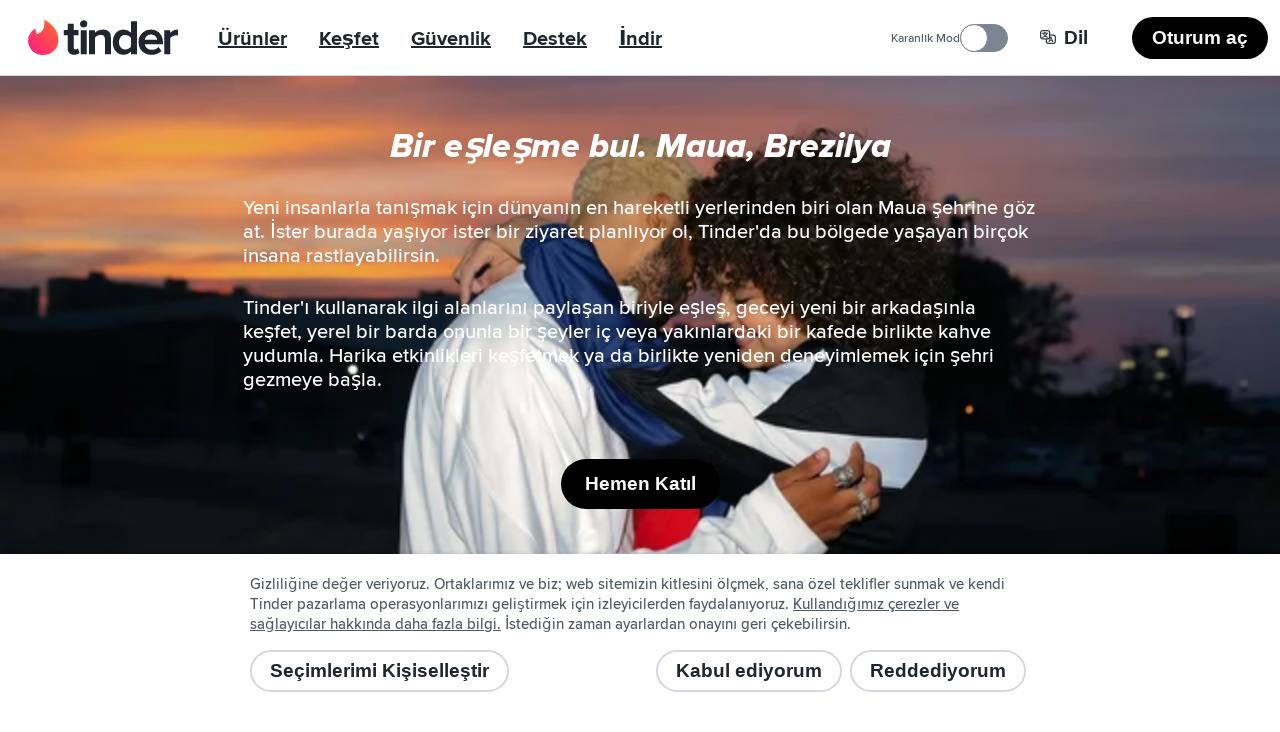

--- FILE ---
content_type: text/html; charset=utf-8
request_url: https://tinder.com/tr/places/brazil/sao-paulo/maua
body_size: 46951
content:
<!DOCTYPE html><!--f7YmhPbCF3Xc6ItBMPbeq--><html lang="tr" data-whatintent="mouse"><head><meta charSet="utf-8"/><meta name="viewport" content="width=device-width, initial-scale=1"/><link rel="preload" href="/static/build/build-ssg-next/out/_next/static/media/2240078a009994aa-s.p.woff2" as="font" crossorigin="" type="font/woff2"/><link rel="preload" href="/static/build/build-ssg-next/out/_next/static/media/4d2bf0fe73371385-s.p.woff2" as="font" crossorigin="" type="font/woff2"/><link rel="preload" href="/static/build/build-ssg-next/out/_next/static/media/600119c2cc74c665-s.p.woff2" as="font" crossorigin="" type="font/woff2"/><link rel="preload" href="/static/build/build-ssg-next/out/_next/static/media/9c057a07c0e36a8b-s.p.woff2" as="font" crossorigin="" type="font/woff2"/><link rel="preload" href="/static/build/build-ssg-next/out/_next/static/media/fe75cda201b10169-s.p.woff2" as="font" crossorigin="" type="font/woff2"/><link rel="stylesheet" href="/static/build/build-ssg-next/out/_next/static/css/14fa5def922b5ba0.css" data-precedence="next"/><link rel="stylesheet" href="/static/build/build-ssg-next/out/_next/static/css/cec9ce480bb06b7b.css" data-precedence="next"/><link rel="stylesheet" href="/static/build/build-ssg-next/out/_next/static/css/06dc2162d7e7e8b9.css" data-precedence="next"/><link rel="stylesheet" href="/static/build/build-ssg-next/out/_next/static/css/1cab68b3ece8386e.css" data-precedence="next"/><link rel="stylesheet" href="/static/build/build-ssg-next/out/_next/static/css/67ae4130f9d04085.css" data-precedence="next"/><link rel="stylesheet" href="/static/build/build-ssg-next/out/_next/static/css/21acdba19f19ed63.css" data-precedence="next"/><link rel="stylesheet" href="/static/build/build-ssg-next/out/_next/static/css/73d5104ade0126d0.css" data-precedence="next"/><link rel="stylesheet" href="/static/build/build-ssg-next/out/_next/static/css/d6faca8d1e584959.css" data-precedence="next"/><link rel="stylesheet" href="/static/build/build-ssg-next/out/_next/static/css/7105018e93dcd3d7.css" data-precedence="next"/><link rel="stylesheet" href="/static/build/build-ssg-next/out/_next/static/css/29ebe15c6cd4edee.css" data-precedence="next"/><link rel="stylesheet" href="/static/build/build-ssg-next/out/_next/static/css/5c82dfc07fc14ec0.css" data-precedence="next"/><link rel="preload" as="script" fetchPriority="low" href="/static/build/build-ssg-next/out/_next/static/chunks/webpack-eefdd6c589866f2b.js"/><script src="/static/build/build-ssg-next/out/_next/static/chunks/4bd1b696-2ab75b6f4399535e.js" async=""></script><script src="/static/build/build-ssg-next/out/_next/static/chunks/ed9f2dc4-1f2cf8e69b039133.js" async=""></script><script src="/static/build/build-ssg-next/out/_next/static/chunks/1255-3ed625b8711d7498.js" async=""></script><script src="/static/build/build-ssg-next/out/_next/static/chunks/main-app-40a2ef8f2db7146b.js" async=""></script><script src="/static/build/build-ssg-next/out/_next/static/chunks/5af390e2-1de1f08459f88519.js" async=""></script><script src="/static/build/build-ssg-next/out/_next/static/chunks/05d0ac32-76feb81a21303a7b.js" async=""></script><script src="/static/build/build-ssg-next/out/_next/static/chunks/1f4e7ae7-76d9938ac91518e8.js" async=""></script><script src="/static/build/build-ssg-next/out/_next/static/chunks/2719-5c5a6e8239127c88.js" async=""></script><script src="/static/build/build-ssg-next/out/_next/static/chunks/6772-985f7b76788d0987.js" async=""></script><script src="/static/build/build-ssg-next/out/_next/static/chunks/6723-8a5765ebdbda537b.js" async=""></script><script src="/static/build/build-ssg-next/out/_next/static/chunks/2818-839df9ca2569b74e.js" async=""></script><script src="/static/build/build-ssg-next/out/_next/static/chunks/2667-269e7c7e2edb9c7f.js" async=""></script><script src="/static/build/build-ssg-next/out/_next/static/chunks/5636-b328d7866a1d101e.js" async=""></script><script src="/static/build/build-ssg-next/out/_next/static/chunks/2588-d4b97fdf76227894.js" async=""></script><script src="/static/build/build-ssg-next/out/_next/static/chunks/2335-1ce12ff91f4ba168.js" async=""></script><script src="/static/build/build-ssg-next/out/_next/static/chunks/app/%5Blocale%5D/layout-c705dc01787df581.js" async=""></script><script src="/static/build/build-ssg-next/out/_next/static/chunks/6437-ab5c8e492e21aa8d.js" async=""></script><script src="/static/build/build-ssg-next/out/_next/static/chunks/4842-1281d3de42b17cc6.js" async=""></script><script src="/static/build/build-ssg-next/out/_next/static/chunks/3103-be51686e65952eb8.js" async=""></script><script src="/static/build/build-ssg-next/out/_next/static/chunks/1881-e8cb39b996b6d19c.js" async=""></script><script src="/static/build/build-ssg-next/out/_next/static/chunks/1319-649e3b9173960436.js" async=""></script><script src="/static/build/build-ssg-next/out/_next/static/chunks/1101-ebbe933473dd7936.js" async=""></script><script src="/static/build/build-ssg-next/out/_next/static/chunks/7969-1c4952f644b64316.js" async=""></script><script src="/static/build/build-ssg-next/out/_next/static/chunks/1744-e65daf1b50d41715.js" async=""></script><script src="/static/build/build-ssg-next/out/_next/static/chunks/app/%5Blocale%5D/places/%5B...slug%5D/page-9126afb24a58e623.js" async=""></script><meta name="next-size-adjust" content=""/><meta name="theme-color" content="#fd267a"/><title>Maua, Brezilya - Yeni insanlarla tanış. | Tinder</title><meta name="description" content="Yeni insanlarla tanışmak için dünyanın en hareketli yerlerinden biri olan Maua şehrine göz at. İster burada yaşıyor ister bir ziyaret planlıyor ol, Tinder&#x27;da bu bölgede yaşayan birçok insana rastlayabilirsin."/><meta name="application-name" content="Tinder"/><meta name="referrer" content="origin"/><meta name="copyright" content="© 2016 - 2026 Tinder, Inc., ALL RIGHTS RESERVED"/><meta name="google" content="notranslate"/><link rel="canonical" href="https://tinder.com/places/brazil/sao-paulo/maua/"/><link rel="alternate" hrefLang="en" href="https://tinder.com/en/places/brazil/sao-paulo/maua/"/><link rel="alternate" hrefLang="af" href="https://tinder.com/af/places/brazil/sao-paulo/maua/"/><link rel="alternate" hrefLang="ar" href="https://tinder.com/ar/places/brazil/sao-paulo/maua/"/><link rel="alternate" hrefLang="az" href="https://tinder.com/az/places/brazil/sao-paulo/maua/"/><link rel="alternate" hrefLang="bg" href="https://tinder.com/bg/places/brazil/sao-paulo/maua/"/><link rel="alternate" hrefLang="bn" href="https://tinder.com/bn/places/brazil/sao-paulo/maua/"/><link rel="alternate" hrefLang="bs" href="https://tinder.com/bs/places/brazil/sao-paulo/maua/"/><link rel="alternate" hrefLang="ca" href="https://tinder.com/ca/places/brazil/sao-paulo/maua/"/><link rel="alternate" hrefLang="cs" href="https://tinder.com/cs/places/brazil/sao-paulo/maua/"/><link rel="alternate" hrefLang="da" href="https://tinder.com/da/places/brazil/sao-paulo/maua/"/><link rel="alternate" hrefLang="de" href="https://tinder.com/de/places/brazil/sao-paulo/maua/"/><link rel="alternate" hrefLang="el" href="https://tinder.com/el/places/brazil/sao-paulo/maua/"/><link rel="alternate" hrefLang="en-AU" href="https://tinder.com/en-AU/places/brazil/sao-paulo/maua/"/><link rel="alternate" hrefLang="en-GB" href="https://tinder.com/en-GB/places/brazil/sao-paulo/maua/"/><link rel="alternate" hrefLang="es" href="https://tinder.com/es/places/brazil/sao-paulo/maua/"/><link rel="alternate" hrefLang="es-AR" href="https://tinder.com/es-AR/places/brazil/sao-paulo/maua/"/><link rel="alternate" hrefLang="es-ES" href="https://tinder.com/es-ES/places/brazil/sao-paulo/maua/"/><link rel="alternate" hrefLang="et" href="https://tinder.com/et/places/brazil/sao-paulo/maua/"/><link rel="alternate" hrefLang="eu" href="https://tinder.com/eu/places/brazil/sao-paulo/maua/"/><link rel="alternate" hrefLang="fi" href="https://tinder.com/fi/places/brazil/sao-paulo/maua/"/><link rel="alternate" hrefLang="fr" href="https://tinder.com/fr/places/brazil/sao-paulo/maua/"/><link rel="alternate" hrefLang="fr-CA" href="https://tinder.com/fr-CA/places/brazil/sao-paulo/maua/"/><link rel="alternate" hrefLang="gl" href="https://tinder.com/gl/places/brazil/sao-paulo/maua/"/><link rel="alternate" hrefLang="he" href="https://tinder.com/he/places/brazil/sao-paulo/maua/"/><link rel="alternate" hrefLang="hi" href="https://tinder.com/hi/places/brazil/sao-paulo/maua/"/><link rel="alternate" hrefLang="hr" href="https://tinder.com/hr/places/brazil/sao-paulo/maua/"/><link rel="alternate" hrefLang="hu" href="https://tinder.com/hu/places/brazil/sao-paulo/maua/"/><link rel="alternate" hrefLang="id" href="https://tinder.com/id/places/brazil/sao-paulo/maua/"/><link rel="alternate" hrefLang="it" href="https://tinder.com/it/places/brazil/sao-paulo/maua/"/><link rel="alternate" hrefLang="ja" href="https://tinder.com/ja/places/brazil/sao-paulo/maua/"/><link rel="alternate" hrefLang="ka" href="https://tinder.com/ka/places/brazil/sao-paulo/maua/"/><link rel="alternate" hrefLang="kk" href="https://tinder.com/kk/places/brazil/sao-paulo/maua/"/><link rel="alternate" hrefLang="km" href="https://tinder.com/km/places/brazil/sao-paulo/maua/"/><link rel="alternate" hrefLang="ko" href="https://tinder.com/ko/places/brazil/sao-paulo/maua/"/><link rel="alternate" hrefLang="lt" href="https://tinder.com/lt/places/brazil/sao-paulo/maua/"/><link rel="alternate" hrefLang="lv" href="https://tinder.com/lv/places/brazil/sao-paulo/maua/"/><link rel="alternate" hrefLang="mk" href="https://tinder.com/mk/places/brazil/sao-paulo/maua/"/><link rel="alternate" hrefLang="ms" href="https://tinder.com/ms/places/brazil/sao-paulo/maua/"/><link rel="alternate" hrefLang="nb" href="https://tinder.com/nb/places/brazil/sao-paulo/maua/"/><link rel="alternate" hrefLang="nl" href="https://tinder.com/nl/places/brazil/sao-paulo/maua/"/><link rel="alternate" hrefLang="pl" href="https://tinder.com/pl/places/brazil/sao-paulo/maua/"/><link rel="alternate" hrefLang="pt" href="https://tinder.com/pt/places/brazil/sao-paulo/maua/"/><link rel="alternate" hrefLang="pt-PT" href="https://tinder.com/pt-PT/places/brazil/sao-paulo/maua/"/><link rel="alternate" hrefLang="ro" href="https://tinder.com/ro/places/brazil/sao-paulo/maua/"/><link rel="alternate" hrefLang="ru" href="https://tinder.com/ru/places/brazil/sao-paulo/maua/"/><link rel="alternate" hrefLang="sk" href="https://tinder.com/sk/places/brazil/sao-paulo/maua/"/><link rel="alternate" hrefLang="sl" href="https://tinder.com/sl/places/brazil/sao-paulo/maua/"/><link rel="alternate" hrefLang="sr" href="https://tinder.com/sr/places/brazil/sao-paulo/maua/"/><link rel="alternate" hrefLang="sv" href="https://tinder.com/sv/places/brazil/sao-paulo/maua/"/><link rel="alternate" hrefLang="ta" href="https://tinder.com/ta/places/brazil/sao-paulo/maua/"/><link rel="alternate" hrefLang="te" href="https://tinder.com/te/places/brazil/sao-paulo/maua/"/><link rel="alternate" hrefLang="th" href="https://tinder.com/th/places/brazil/sao-paulo/maua/"/><link rel="alternate" hrefLang="tl" href="https://tinder.com/tl/places/brazil/sao-paulo/maua/"/><link rel="alternate" hrefLang="tr" href="https://tinder.com/tr/places/brazil/sao-paulo/maua/"/><link rel="alternate" hrefLang="uk" href="https://tinder.com/uk/places/brazil/sao-paulo/maua/"/><link rel="alternate" hrefLang="vi" href="https://tinder.com/vi/places/brazil/sao-paulo/maua/"/><link rel="alternate" hrefLang="zh-Hans" href="https://tinder.com/zh-Hans/places/brazil/sao-paulo/maua/"/><link rel="alternate" hrefLang="zh-Hant" href="https://tinder.com/zh-Hant/places/brazil/sao-paulo/maua/"/><meta property="fb:app_id" content="464891386855067"/><meta name="google-site-verification" content="QDIYEHbWnQr6CHseVU5UNrQYlcTf34CbLoP1wnvbOQ8"/><meta name="mobile-web-app-capable" content="yes"/><meta name="apple-mobile-web-app-title" content="Tinder"/><meta name="apple-mobile-web-app-status-bar-style" content="white"/><meta property="og:title" content="Maua, Brezilya - Yeni insanlarla tanış. | Tinder"/><meta property="og:description" content="Yeni insanlarla tanışmak için dünyanın en hareketli yerlerinden biri olan Maua şehrine göz at. İster burada yaşıyor ister bir ziyaret planlıyor ol, Tinder&#x27;da bu bölgede yaşayan birçok insana rastlayabilirsin."/><meta property="og:image" content="https://tinder.com/static/build/build-ssg-next/out/_next/static/media/hero.0d1e822d.jpg"/><meta name="twitter:card" content="summary_large_image"/><meta name="twitter:title" content="Maua, Brezilya - Yeni insanlarla tanış. | Tinder"/><meta name="twitter:description" content="Yeni insanlarla tanışmak için dünyanın en hareketli yerlerinden biri olan Maua şehrine göz at. İster burada yaşıyor ister bir ziyaret planlıyor ol, Tinder&#x27;da bu bölgede yaşayan birçok insana rastlayabilirsin."/><meta name="twitter:image" content="https://tinder.com/static/build/build-ssg-next/out/_next/static/media/hero.0d1e822d.jpg"/><link rel="apple-touch-icon" href="/static/apple-touch-icon.png" sizes="180x180" type="image/png"/><link rel="apple-touch-startup-image" href="/static/iphone5_splash.png" media="(device-width: 320px) and (device-height: 568px) and (-webkit-device-pixel-ratio: 2)"/><link rel="apple-touch-startup-image" href="/static/iphone6_splash" media="(device-width: 375px) and (device-height: 667px) and (-webkit-device-pixel-ratio: 2)"/><link rel="apple-touch-startup-image" href="/static/iphoneplus_splash.png" media="(device-width: 621px) and (device-height: 1104px) and (-webkit-device-pixel-ratio: 3)"/><link rel="apple-touch-startup-image" href="/static/iphonex_splash.png" media="(device-width: 375px) and (device-height: 812px) and (-webkit-device-pixel-ratio: 3)"/><link rel="apple-touch-startup-image" href="/static/iphonexr_splash.png" media="(device-width: 414px) and (device-height: 896px) and (-webkit-device-pixel-ratio: 2)"/><link rel="apple-touch-startup-image" href="/static/iphonexsmax_splash.png" media="(device-width: 414px) and (device-height: 896px) and (-webkit-device-pixel-ratio: 3)"/><link rel="apple-touch-startup-image" href="/static/ipad_splash.png" media="(device-width: 768px) and (device-height: 1024px) and (-webkit-device-pixel-ratio: 2)"/><link rel="apple-touch-startup-image" href="/static/ipadpro1_splash.png" media="(device-width: 834px) and (device-height: 1112px) and (-webkit-device-pixel-ratio: 2)"/><link rel="apple-touch-startup-image" href="/static/ipadpro2_splash.png" media="(device-width: 834px) and (device-height: 1194px) and (-webkit-device-pixel-ratio: 2)"/><link rel="apple-touch-startup-image" href="/static/ipadpro3_splash.png" media="(device-width: 1024px) and (device-height: 1366px) and (-webkit-device-pixel-ratio: 2)"/><link rel="icon" href="/favicon-32x32.png" sizes="32x32" type="image/png"/><link rel="icon" href="/favicon-16x16.png" sizes="16x16" type="image/png"/><link rel="mask-icon" href="/static/safari-pinned-tab.svg" color="#fd267a"/><link rel="manifest" href="/manifest-tr.json"/><script type="application/ld+json">{"@context":"https://schema.org","@type":"WebApplication","name":"Tinder","browserRequirements":"Requires JavaScript. Requires HTML5.","applicationCategory":"Lifestyle","countriesSupported":"en,af,ar,az,bg,bn,bs,ca,cs,da,de,el,en-AU,en-GB,es,es-AR,es-ES,et,eu,fi,fr,fr-CA,gl,he,hi,hr,hu,id,it,ja,ka,kk,km,ko,lt,lv,mk,ms,nb,nl,pl,pt,pt-PT,ro,ru,sk,sl,sr,sv,ta,te,th,tl,tr,uk,vi,zh-Hans,zh-Hant","url":"https://tinder.com/?lang=tr","image":"https://tinder.com/static/tinder.png","operatingSystem":"any","sameAs":["https://www.instagram.com/tinder","https://www.tiktok.com/@tinder","https://www.youtube.com/Tinder","https://twitter.com/Tinder","https://www.facebook.com/tinder","https://en.wikipedia.org/wiki/Tinder_(app)","https://www.linkedin.com/company/tinder-incorporated"],"inLanguage":[{"@type":"Language","name":"English","alternateName":"en","sameAs":"https://tinder.com"},{"@type":"Language","name":"Afrikaans","alternateName":"af","sameAs":"https://tinder.com/af"},{"@type":"Language","name":"العربية","alternateName":"ar","sameAs":"https://tinder.com/ar"},{"@type":"Language","name":"Azeri","alternateName":"az","sameAs":"https://tinder.com/az"},{"@type":"Language","name":"Български","alternateName":"bg","sameAs":"https://tinder.com/bg"},{"@type":"Language","name":"বাংলা","alternateName":"bn","sameAs":"https://tinder.com/bn"},{"@type":"Language","name":"Bosanski","alternateName":"bs","sameAs":"https://tinder.com/bs"},{"@type":"Language","name":"Català","alternateName":"ca","sameAs":"https://tinder.com/ca"},{"@type":"Language","name":"Čeština","alternateName":"cs","sameAs":"https://tinder.com/cs"},{"@type":"Language","name":"Dansk","alternateName":"da","sameAs":"https://tinder.com/da"},{"@type":"Language","name":"Deutsch","alternateName":"de","sameAs":"https://tinder.com/de"},{"@type":"Language","name":"Ελληνικά","alternateName":"el","sameAs":"https://tinder.com/el"},{"@type":"Language","name":"English (Australia)","alternateName":"en-AU","sameAs":"https://tinder.com/en-AU"},{"@type":"Language","name":"English (UK)","alternateName":"en-GB","sameAs":"https://tinder.com/en-GB"},{"@type":"Language","name":"Español","alternateName":"es","sameAs":"https://tinder.com/es"},{"@type":"Language","name":"Español (Argentina)","alternateName":"es-AR","sameAs":"https://tinder.com/es-AR"},{"@type":"Language","name":"Español (España)","alternateName":"es-ES","sameAs":"https://tinder.com/es-ES"},{"@type":"Language","name":"Eesti keel","alternateName":"et","sameAs":"https://tinder.com/et"},{"@type":"Language","name":"Euskera","alternateName":"eu","sameAs":"https://tinder.com/eu"},{"@type":"Language","name":"Suomi","alternateName":"fi","sameAs":"https://tinder.com/fi"},{"@type":"Language","name":"Français (France)","alternateName":"fr","sameAs":"https://tinder.com/fr"},{"@type":"Language","name":"Français (Canada)","alternateName":"fr-CA","sameAs":"https://tinder.com/fr-CA"},{"@type":"Language","name":"Galego","alternateName":"gl","sameAs":"https://tinder.com/gl"},{"@type":"Language","name":"עברית","alternateName":"he","sameAs":"https://tinder.com/he"},{"@type":"Language","name":"हिन्दी","alternateName":"hi","sameAs":"https://tinder.com/hi"},{"@type":"Language","name":"Hrvatski","alternateName":"hr","sameAs":"https://tinder.com/hr"},{"@type":"Language","name":"Magyar","alternateName":"hu","sameAs":"https://tinder.com/hu"},{"@type":"Language","name":"Bahasa Indonesia","alternateName":"id","sameAs":"https://tinder.com/id"},{"@type":"Language","name":"Italiano","alternateName":"it","sameAs":"https://tinder.com/it"},{"@type":"Language","name":"日本語","alternateName":"ja","sameAs":"https://tinder.com/ja"},{"@type":"Language","name":"ქართული ენა","alternateName":"ka","sameAs":"https://tinder.com/ka"},{"@type":"Language","name":"қазақ тілі","alternateName":"kk","sameAs":"https://tinder.com/kk"},{"@type":"Language","name":"ខ្មែរ","alternateName":"km","sameAs":"https://tinder.com/km"},{"@type":"Language","name":"한국어","alternateName":"ko","sameAs":"https://tinder.com/ko"},{"@type":"Language","name":"Lietuvių","alternateName":"lt","sameAs":"https://tinder.com/lt"},{"@type":"Language","name":"Latviešu","alternateName":"lv","sameAs":"https://tinder.com/lv"},{"@type":"Language","name":"Македонски","alternateName":"mk","sameAs":"https://tinder.com/mk"},{"@type":"Language","name":"Bahasa Melayu","alternateName":"ms","sameAs":"https://tinder.com/ms"},{"@type":"Language","name":"Norsk (bokmål)","alternateName":"nb","sameAs":"https://tinder.com/nb"},{"@type":"Language","name":"Nederlands","alternateName":"nl","sameAs":"https://tinder.com/nl"},{"@type":"Language","name":"Polski","alternateName":"pl","sameAs":"https://tinder.com/pl"},{"@type":"Language","name":"Português (Brasil)","alternateName":"pt","sameAs":"https://tinder.com/pt"},{"@type":"Language","name":"Português (Portugal)","alternateName":"pt-PT","sameAs":"https://tinder.com/pt-PT"},{"@type":"Language","name":"Română","alternateName":"ro","sameAs":"https://tinder.com/ro"},{"@type":"Language","name":"Русский","alternateName":"ru","sameAs":"https://tinder.com/ru"},{"@type":"Language","name":"Slovenčina","alternateName":"sk","sameAs":"https://tinder.com/sk"},{"@type":"Language","name":"Slovenščina","alternateName":"sl","sameAs":"https://tinder.com/sl"},{"@type":"Language","name":"Srpski","alternateName":"sr","sameAs":"https://tinder.com/sr"},{"@type":"Language","name":"Svenska","alternateName":"sv","sameAs":"https://tinder.com/sv"},{"@type":"Language","name":"தமிழ்","alternateName":"ta","sameAs":"https://tinder.com/ta"},{"@type":"Language","name":"తెలుగు","alternateName":"te","sameAs":"https://tinder.com/te"},{"@type":"Language","name":"ภาษาไทย","alternateName":"th","sameAs":"https://tinder.com/th"},{"@type":"Language","name":"Filipino","alternateName":"tl","sameAs":"https://tinder.com/tl"},{"@type":"Language","name":"Türkçe","alternateName":"tr","sameAs":"https://tinder.com/tr"},{"@type":"Language","name":"Українська","alternateName":"uk","sameAs":"https://tinder.com/uk"},{"@type":"Language","name":"Tiếng Việt","alternateName":"vi","sameAs":"https://tinder.com/vi"},{"@type":"Language","name":"中文 (简体)","alternateName":"zh-Hans","sameAs":"https://tinder.com/zh-Hans"},{"@type":"Language","name":"中文 (台灣)","alternateName":"zh-Hant","sameAs":"https://tinder.com/zh-Hant"}],"softwareHelp":{"@type":"CreativeWork","url":"https://www.help.tinder.com/hc?utm_source=web"}}</script><script type="application/ld+json">{"@context":"https://schema.org","@type":"Organization","legalName":"Tinder Inc.","url":"https://tinder.com","parentOrganization":"Match Group","name":"Tinder","logo":"https://tinder.com/static/tinder.png","sameAs":["https://www.instagram.com/tinder","https://www.tiktok.com/@tinder","https://www.youtube.com/Tinder","https://twitter.com/Tinder","https://www.facebook.com/tinder","https://en.wikipedia.org/wiki/Tinder_(app)","https://www.linkedin.com/company/tinder-incorporated"]}</script><style type="text/css">.fresnel-container{margin:0;padding:0;}
@media not all and (min-width:0px) and (max-width:895.98px){.fresnel-at-mobile{display:none!important;}}
@media not all and (min-width:896px) and (max-width:1023.98px){.fresnel-at-tablet{display:none!important;}}
@media not all and (min-width:1024px){.fresnel-at-desktop{display:none!important;}}
@media not all and (max-width:895.98px){.fresnel-lessThan-tablet{display:none!important;}}
@media not all and (max-width:1023.98px){.fresnel-lessThan-desktop{display:none!important;}}
@media not all and (min-width:896px){.fresnel-greaterThan-mobile{display:none!important;}}
@media not all and (min-width:1024px){.fresnel-greaterThan-tablet{display:none!important;}}
@media not all and (min-width:0px){.fresnel-greaterThanOrEqual-mobile{display:none!important;}}
@media not all and (min-width:896px){.fresnel-greaterThanOrEqual-tablet{display:none!important;}}
@media not all and (min-width:1024px){.fresnel-greaterThanOrEqual-desktop{display:none!important;}}
@media not all and (min-width:0px) and (max-width:895.98px){.fresnel-between-mobile-tablet{display:none!important;}}
@media not all and (min-width:0px) and (max-width:1023.98px){.fresnel-between-mobile-desktop{display:none!important;}}
@media not all and (min-width:896px) and (max-width:1023.98px){.fresnel-between-tablet-desktop{display:none!important;}}</style><script src="/static/build/build-ssg-next/out/_next/static/chunks/polyfills-42372ed130431b0a.js" noModule=""></script></head><body class="M(0) Fz($s) C($c-ds-text-primary) Ovsby(n) theme-light"><div hidden=""><!--$--><!--/$--></div><svg style="bottom:0;height:1px;opacity:0;pointer-events:none;position:fixed;right:0;width:1px;z-index:-1" role="presentation" aria-hidden="true"><linearGradient id="svg-fill-linear__passport" x1="0.14644660940672627" x2="0.8535533905932737" y1="0.8535533905932737" y2="0.1464466094067262" spreadMethod="pad"><stop offset="0%" stop-color="#003b75"></stop><stop offset="100%" stop-color="#006cc2"></stop></linearGradient><linearGradient id="svg-fill-linear__control-profile" x1="0.14644660940672627" x2="0.8535533905932737" y1="0.8535533905932737" y2="0.1464466094067262" spreadMethod="pad"><stop offset="0%" stop-color="#ff7073"></stop><stop offset="100%" stop-color="#ff734c"></stop></linearGradient><linearGradient id="svg-fill-linear__control-visibility" x1="0.14644660940672627" x2="0.8535533905932737" y1="0.8535533905932737" y2="0.1464466094067262" spreadMethod="pad"><stop offset="0%" stop-color="#ff6036"></stop><stop offset="100%" stop-color="#fd267a"></stop></linearGradient><linearGradient id="svg-fill-linear__hide-ads" x1="0.14644660940672627" x2="0.8535533905932737" y1="0.8535533905932737" y2="0.1464466094067262" spreadMethod="pad"><stop offset="0%" stop-color="#b9bfc8"></stop><stop offset="100%" stop-color="#e9ebee"></stop></linearGradient><pattern height="1" id="svg-fill-angular__mask-cw" patternUnits="objectBoundingBox" patternContentUnits="objectBoundingBox" width="1"><polygon fill="rgba(0,0,0,1)" points="0.5,-0.5,1.2431448254773942,-0.16913060635885824,0.5,0.5"></polygon><polygon fill="rgba(18,18,18,1)" points="0.9067366430758002,-0.41354545764260087,1.4510565162951536,0.19098300562505255,0.5,0.5"></polygon><polygon fill="rgba(36,36,36,1)" points="1.2431448254773942,-0.16913060635885824,1.4945218953682733,0.6045284632676535,0.5,0.5"></polygon><polygon fill="rgba(54,54,54,1)" points="1.4510565162951536,0.19098300562505255,1.3660254037844388,0.9999999999999998,0.5,0.5"></polygon><polygon fill="rgba(72,72,72,1)" points="1.4945218953682733,0.6045284632676535,1.0877852522924734,1.3090169943749475,0.5,0.5"></polygon><polygon fill="rgba(91,91,91,1)" points="1.3660254037844388,0.9999999999999998,0.7079116908177593,1.4781476007338057,0.5,0.5"></polygon><polygon fill="rgba(109,109,109,1)" points="1.0877852522924734,1.3090169943749475,0.2920883091822405,1.4781476007338057,0.5,0.5"></polygon><polygon fill="rgba(127,127,127,1)" points="0.7079116908177593,1.4781476007338057,-0.08778525229247303,1.3090169943749475,0.5,0.5"></polygon><polygon fill="rgba(145,145,145,1)" points="0.2920883091822405,1.4781476007338057,-0.3660254037844385,1.0000000000000004,0.5,0.5"></polygon><polygon fill="rgba(163,163,163,1)" points="-0.08778525229247303,1.3090169943749475,-0.4945218953682734,0.6045284632676533,0.5,0.5"></polygon><polygon fill="rgba(182,182,182,1)" points="-0.3660254037844385,1.0000000000000004,-0.45105651629515364,0.19098300562505277,0.5,0.5"></polygon><polygon fill="rgba(200,200,200,1)" points="-0.4945218953682734,0.6045284632676533,-0.24314482547739458,-0.1691306063588578,0.5,0.5"></polygon><polygon fill="rgba(218,218,218,1)" points="-0.45105651629515364,0.19098300562505277,0.09326335692419985,-0.413545457642601,0.5,0.5"></polygon><polygon fill="rgba(236,236,236,1)" points="-0.24314482547739458,-0.1691306063588578,0.4999999999999998,-0.5,0.5,0.5"></polygon><polygon fill="rgba(255,255,255,1)" points="0.09326335692419985,-0.413545457642601,0.4999999999999998,-0.5,0.5,0.5"></polygon></pattern><linearGradient id="svg-fill-linear__its-a-match" x1="0.030153689607045786" x2="0.9698463103929542" y1="0.32898992833716567" y2="0.6710100716628344" spreadMethod="pad"><stop offset="0%" stop-color="#21d07c"></stop><stop offset="100%" stop-color="#30f3ef"></stop></linearGradient><radialGradient id="svg-fill-radial__video-avatar" cx="0.5" cy="1" fr="0" fx="0.5" fy="1" r="1" spreadMethod="pad"><stop offset="0%" stop-color="#0087e3"></stop><stop offset="100%" stop-color="#ff2358"></stop></radialGradient><linearGradient id="svg-fill-linear__selfie-verification-pending" x1="0.9871850323926176" x2="0.012814967607382433" y1="0.38752447282806735" y2="0.6124755271719327" spreadMethod="pad"><stop offset="0%" stop-color="#30f3ef"></stop><stop offset="100%" stop-color="#21d07c"></stop></linearGradient><radialGradient id="svg-fill-radial__step-active" cx="0.5" cy="0.5" fr="0" fx="0.5" fy="0.5" r="0.5" spreadMethod="pad"><stop offset="0%" stop-color="#b8ff5f"></stop><stop offset="100%" stop-color="#ffffff" stop-opacity="0"></stop></radialGradient><radialGradient id="svg-fill-radial__step-inactive" cx="0.5" cy="0.5" fr="0" fx="0.5" fy="0.5" r="0.5" spreadMethod="pad"><stop offset="0%" stop-color="#ffffff"></stop><stop offset="100%" stop-color="#ffffff" stop-opacity="0"></stop></radialGradient><linearGradient id="svg-fill-linear__mutuals-icon" x1="0.5" x2="0.5" y1="1" y2="0" spreadMethod="pad"><stop offset="0%" stop-color="#ffffff"></stop><stop offset="100%" stop-color="#b8ff5f"></stop></linearGradient></svg><div id="next-focus-wrapper"><script type="application/ld+json">{"@context":"https://schema.org","@type":"BreadcrumbList","itemListElement":[{"@type":"ListItem","position":1,"name":"Varış Noktaları","item":"https://tinder.com/tr/places"},{"@type":"ListItem","position":2,"name":"Brezilya","item":"https://tinder.com/tr/places#brezilya"},{"@type":"ListItem","position":3,"name":"Sao Paulo","item":"https://tinder.com/tr/places#sao-paulo"},{"@type":"ListItem","position":4,"name":"Maua"}]}</script><main class="Expand Ta(c) Iso(i) Bgc($c-ds-background-primary)"><div class="fresnel-container fresnel-greaterThan-mobile fresnel-_R_2clubsnkuivb_ Z(2) Pos(st) T(0)"><header class="W(100%) D(f) Mih(0) H(76px) C($c-ds-text-primary) Bgc($c-ds-background-primary)"><div class="Expand D(f) Ai(c) Jc(sb) BdB Trsp($border-color) Trstf(l) Bdc($c-ds-divider-primary) Trsdu($fast)"><div class="H(40px) Mx(28px) Mx(12px)--m D(f) Ai(c)"><a class="C(inh) focus-outline-style" href="/tr" tabindex="0"><svg class="D(b) W(150px) Mend(24px) Mend(12px)--m" viewBox="0 0 519 123" aria-hidden="true"><title>Tinder</title><g fill="none" fill-rule="evenodd"><path d="M31.5 49.6C55 41.5 59 20.4 56 1c0-.7.6-1.2 1.2-1C79.7 11 105 35 105 71c0 27.6-21.4 52-52.5 52a50 50 0 0 1-28.2-92.7c.6-.4 1.4 0 1.4.7.3 3.7 1.3 13 5.4 18.6h.4z" fill="var(--fill--background-brand-gradient, none)"></path><path d="M171.2 101.1l1.7-2 5.3 16.8-.7.7c-4 3.7-10 5.6-17.7 5.6h-.3c-7 0-12.5-2-16.3-5.7-3.8-3.8-5.8-9.5-5.8-16.7V54h-13.5V35.5h13.5V13.2h20.8v22.3h16.5V54h-16.6v41.3c0 1.9.5 8 6.3 8 3 0 5.8-1.1 6.8-2.3zm11 19.2V35.6H203v84.7h-20.8zM192.5 1A12.5 12.5 0 1 1 180 13.6C180 6.8 185.7 1 192.5 1zm66.4 32.5c18 0 27.9 9.8 27.9 27.7v59H266V66.2c-.4-9.6-5-14-14.8-14-8.8 0-15.9 5.4-19.5 10v58h-20.8V35.7h20.8v9c6-5.8 15.6-11 27.2-11zM356 44.4V4.6h20.8v115.8H356v-8.8a34.3 34.3 0 0 1-24.7 10.7c-22.7 0-37.9-17.8-37.9-44.3 0-26.6 15.2-44.4 37.9-44.4A34 34 0 0 1 356 44.4zm0 17.9a25.6 25.6 0 0 0-19.6-10c-12.9 0-21.5 10.3-21.5 25.7 0 15.3 8.6 25.6 21.5 25.6 7.5 0 15.7-4 19.6-9.8V62.3zm69.4-28.7c24.6 0 41.7 19 41.7 46v5.7h-62.9c2.1 11.9 11.5 19.5 24.3 19.5 8.1 0 17-3.5 22.1-8.6L452 95l9.9 14.2-1 .9a48.6 48.6 0 0 1-34.1 12.2c-26 0-44.3-18.3-44.3-44.4a42.8 42.8 0 0 1 43-44.3zm-21.3 36h42.7c-1.2-12.7-11.7-18.5-21.4-18.5-14.6 0-20.1 11-21.3 18.6zm113.3-36h1.5v21l-1.8-.3c-1.5-.3-3.4-.5-5.3-.5-6.7 0-16 4.7-19.5 9.7v56.7h-20.8V35.6h20.9V45c6.9-7.2 16-11.4 25-11.4z" fill="var(--color--text-primary, inherit)"></path></g></svg><span class="Hidden">Tinder Ana Sayfa</span></a><ul class="D(f) Ai(c) P(0)" role="menubar"><li class="Typs(heading-1) List(n) Ta(start) Wob(ba) Mend(0) Bdrs(24px) Ov(h) Px(16px) Py(8px) Td(u) Cur(p) D(f) Fld(c) desktop-menu-list-item Bxsh($bxsh-card):f Bgc($c-ds-background-button-primary-overlay):f Bgc($c-ds-background-button-primary-overlay):h C($c-ds-foreground-primary-static-dark):h Td(n):h Bxsh($bxsh-card):h " role="none" style="text-underline-offset:6px"><div class="D(f) Ai(c)"><a class="Whs(nw) C($c-ds-foreground-primary-static-dark):f C($c-ds-foreground-primary-static-dark):h Td(n):h Td(n):f desktop-menu-list-item:h_C($c-ds-foreground-primary-static-dark)" role="menuitem" tabindex="0" href="/tr/feature/swipe/">Ürünler</a></div><div id="submenu-0" class="Op(1):h Op(0) V(h)" role="none"><ul class="Bdrs(8px) P(20px) Bgc($c-ds-background-button-primary-overlay) Pos(a)" role="menu" tabindex="0" style="transform:translate(-16px, 12px)"><li class="List(n) Typs(button-1) Py(4px) Bdbc($c-ds-border-button-secondary) Bdbs(s) Bdbw(1px) Bdbs(n):lc" role="none"><a href="/tr/feature/stand-out" class="focus-button-style C($c-ds-accent-primary-a11y):h C($c-ds-accent-primary-a11y):f C($c-ds-foreground-primary-static-dark)" role="menuitem" autofocus="" id="sub-menu-0">Ayrıcalıklı Özellikler</a></li><li class="List(n) Typs(button-1) Py(4px) Bdbc($c-ds-border-button-secondary) Bdbs(s) Bdbw(1px) Bdbs(n):lc" role="none"><a href="/tr/feature/subscription-tiers" class="focus-button-style C($c-ds-accent-primary-a11y):h C($c-ds-accent-primary-a11y):f C($c-ds-foreground-primary-static-dark)" role="menuitem" id="sub-menu-1">Abonelik Kategorileri<svg focusable="false" aria-hidden="true" role="presentation" viewBox="0 0 24 24" width="24px" height="24px" class="Mstart(12px) W(14px) Rotate(270deg) Va(m)"><path class="Fill($c-ds-icon-secondary)" d="M13.98 20.717a1.79 1.79 0 0 0 2.685 0 1.79 1.79 0 0 0 0-2.684l-7.158-6.62 7.158-6.8a1.79 1.79 0 0 0 0-2.684 1.79 1.79 0 0 0-2.684 0L5.929 9.98a1.79 1.79 0 0 0 0 2.684l8.052 8.052z"></path></svg></a><ul class="Pstart(40px)" role="menu" tabindex="0" aria-labelledby="sub-menu-1" style="transform:translate(-16px, 12px)"><li class="List(n) Typs(button-1) Py(4px) Bdbc($c-ds-border-button-secondary) Bdbs(s) Bdbw(1px) Bdbs(n):lc" role="none"><a href="/tr/feature/plus" class="focus-button-style C($c-ds-accent-primary-a11y):h C($c-ds-accent-primary-a11y):f C($c-ds-foreground-primary-static-dark) Fw($semibold)" role="menuitem" autofocus="" id="sub-menu-0">Tinder Plus®</a></li><li class="List(n) Typs(button-1) Py(4px) Bdbc($c-ds-border-button-secondary) Bdbs(s) Bdbw(1px) Bdbs(n):lc" role="none"><a href="/tr/feature/gold" class="focus-button-style C($c-ds-accent-primary-a11y):h C($c-ds-accent-primary-a11y):f C($c-ds-foreground-primary-static-dark) Fw($semibold)" role="menuitem" id="sub-menu-1">Tinder Gold™</a></li><li class="List(n) Typs(button-1) Py(4px) Bdbc($c-ds-border-button-secondary) Bdbs(s) Bdbw(1px) Bdbs(n):lc" role="none"><a href="/tr/feature/platinum" class="focus-button-style C($c-ds-accent-primary-a11y):h C($c-ds-accent-primary-a11y):f C($c-ds-foreground-primary-static-dark) Fw($semibold)" role="menuitem" id="sub-menu-2">Tinder Platinum™</a></li></ul></li></ul></div></li><li class="Typs(heading-1) List(n) Ta(start) Wob(ba) Mend(0) Bdrs(24px) Ov(h) Px(16px) Py(8px) Td(u) Cur(p) D(f) Fld(c) desktop-menu-list-item Bxsh($bxsh-card):f Bgc($c-ds-background-button-primary-overlay):f Bgc($c-ds-background-button-primary-overlay):h C($c-ds-foreground-primary-static-dark):h Td(n):h Bxsh($bxsh-card):h " role="none" style="text-underline-offset:6px"><div class="D(f) Ai(c)"><a class="Whs(nw) C($c-ds-foreground-primary-static-dark):f C($c-ds-foreground-primary-static-dark):h Td(n):h Td(n):f desktop-menu-list-item:h_C($c-ds-foreground-primary-static-dark)" role="menuitem" tabindex="0" href="/tr/about/">Keşfet</a></div></li><li class="Typs(heading-1) List(n) Ta(start) Wob(ba) Mend(0) Bdrs(24px) Ov(h) Px(16px) Py(8px) Td(u) Cur(p) D(f) Fld(c) desktop-menu-list-item Bxsh($bxsh-card):f Bgc($c-ds-background-button-primary-overlay):f Bgc($c-ds-background-button-primary-overlay):h C($c-ds-foreground-primary-static-dark):h Td(n):h Bxsh($bxsh-card):h " role="none" style="text-underline-offset:6px"><div class="D(f) Ai(c)"><a class="Whs(nw) C($c-ds-foreground-primary-static-dark):f C($c-ds-foreground-primary-static-dark):h Td(n):h Td(n):f desktop-menu-list-item:h_C($c-ds-foreground-primary-static-dark)" role="menuitem" tabindex="0" href="https://policies.tinder.com/safety?lang=tr">Güvenlik</a></div><div id="submenu-2" class="Op(1):h Op(0) V(h)" role="none"><ul class="Bdrs(8px) P(20px) Bgc($c-ds-background-button-primary-overlay) Pos(a)" role="menu" tabindex="0" style="transform:translate(-16px, 12px)"><li class="List(n) Typs(button-1) Py(4px) Bdbc($c-ds-border-button-secondary) Bdbs(s) Bdbw(1px) Bdbs(n):lc" role="none"><a href="https://policies.tinder.com/community-guidelines?lang=tr" class="focus-button-style C($c-ds-accent-primary-a11y):h C($c-ds-accent-primary-a11y):f C($c-ds-foreground-primary-static-dark)" role="menuitem" autofocus="" id="sub-menu-0">Topluluk Kuralları</a></li><li class="List(n) Typs(button-1) Py(4px) Bdbc($c-ds-border-button-secondary) Bdbs(s) Bdbw(1px) Bdbs(n):lc" role="none"><a href="https://policies.tinder.com/safety?lang=tr" class="focus-button-style C($c-ds-accent-primary-a11y):h C($c-ds-accent-primary-a11y):f C($c-ds-foreground-primary-static-dark)" role="menuitem" id="sub-menu-1">Güvenlik İpuçları</a></li><li class="List(n) Typs(button-1) Py(4px) Bdbc($c-ds-border-button-secondary) Bdbs(s) Bdbw(1px) Bdbs(n):lc" role="none"><a href="https://policies.tinder.com/safety-and-policy?lang=tr" class="focus-button-style C($c-ds-accent-primary-a11y):h C($c-ds-accent-primary-a11y):f C($c-ds-foreground-primary-static-dark)" role="menuitem" id="sub-menu-2">Güvenlik ve Politika</a></li><li class="List(n) Typs(button-1) Py(4px) Bdbc($c-ds-border-button-secondary) Bdbs(s) Bdbw(1px) Bdbs(n):lc" role="none"><a href="https://www.help.tinder.com/hc/categories/360006058312-Safety-Reporting?utm_source=web&amp;lang=tr" class="focus-button-style C($c-ds-accent-primary-a11y):h C($c-ds-accent-primary-a11y):f C($c-ds-foreground-primary-static-dark)" role="menuitem" id="sub-menu-3">Güvenlik ve Bildirme</a></li><li class="List(n) Typs(button-1) Py(4px) Bdbc($c-ds-border-button-secondary) Bdbs(s) Bdbw(1px) Bdbs(n):lc" role="none"><a href="https://policies.tinder.com/security?lang=tr" class="focus-button-style C($c-ds-accent-primary-a11y):h C($c-ds-accent-primary-a11y):f C($c-ds-foreground-primary-static-dark)" role="menuitem" id="sub-menu-4">Güvenlik</a></li></ul></div></li><li class="Typs(heading-1) List(n) Ta(start) Wob(ba) Mend(0) Bdrs(24px) Ov(h) Px(16px) Py(8px) Td(u) Cur(p) D(f) Fld(c) desktop-menu-list-item Bxsh($bxsh-card):f Bgc($c-ds-background-button-primary-overlay):f Bgc($c-ds-background-button-primary-overlay):h C($c-ds-foreground-primary-static-dark):h Td(n):h Bxsh($bxsh-card):h " role="none" style="text-underline-offset:6px"><div class="D(f) Ai(c)"><a class="Whs(nw) C($c-ds-foreground-primary-static-dark):f C($c-ds-foreground-primary-static-dark):h Td(n):h Td(n):f desktop-menu-list-item:h_C($c-ds-foreground-primary-static-dark)" role="menuitem" tabindex="0" href="https://www.help.tinder.com/hc?utm_source=web">Destek</a></div></li><li class="Typs(heading-1) List(n) Ta(start) Wob(ba) Mend(0) Bdrs(24px) Ov(h) Px(16px) Py(8px) Td(u) Cur(p) D(f) Fld(c) desktop-menu-list-item Bxsh($bxsh-card):f Bgc($c-ds-background-button-primary-overlay):f Bgc($c-ds-background-button-primary-overlay):h C($c-ds-foreground-primary-static-dark):h Td(n):h Bxsh($bxsh-card):h " role="none" style="text-underline-offset:6px"><div class="D(f) Ai(c)"><a class="Whs(nw) C($c-ds-foreground-primary-static-dark):f C($c-ds-foreground-primary-static-dark):h Td(n):h Td(n):f desktop-menu-list-item:h_C($c-ds-foreground-primary-static-dark)" role="menuitem" tabindex="0" href="/tr/download/">İndir</a></div></li></ul></div><div class="D(f) Ai(c) Fxs(0)"><label class="D(f) Ai(c) Colmg(5px) Typs(caption-1-regular) Us(n) C($c-ds-foreground-secondary)" for="darkMode">Karanlık Mod<span data-testid="toggle-switch" class="c1brxjx6"><input id="darkMode" data-testid="toggle-switch-input" type="checkbox" aria-checked="false" role="switch" value="1"/><span data-testid="toggle-ui" class="txpywba"><span class="k1sxc17m"></span><span class="o17yf4km"></span></span></span></label><div class="Mx(12px) Mx(8px)--m CenterAlign Fxs(0)"><button title="Dil" data-testid="language-picker" aria-label="Dil seç" aria-describedby="language-picker-tr" lang="tr" tabindex="0" class="c1p6lbu0 language-picker" style="--tui-button-background:transparent;--tui-button-border:transparent;--tui-button-foreground:var(--color--foreground-button-tertiary, inherit);--tui-button-overlay:var(--color--interactive-button-tertiary, inherit);--tui-button-focus:var(--color--border-focus-default, inherit)" data-size="medium" type="button"><div class="tg0j2fo"></div><div class="w1u9t036"><span class="cxdzch5 f1xhyo4z"></span><div class="cxdzch5 f17p5q9z"></div><div class="c9iqosj"><div class="lxn9zzn"><svg focusable="false" aria-hidden="true" role="presentation" viewBox="0 0 12 12" width="24px" height="24px" class="Sq(16px) Op(.9) Va(m) Mend(8px) Va(m)"><path fill="" d="M11.38,3.97c-.2-.19-.44-.34-.7-.44-.26-.1-.54-.15-.83-.15h-2.13v-1.38c0-.53-.23-1.04-.63-1.42-.41-.38-.95-.59-1.53-.59H2.16C1.59,0,1.04,.21,.63,.59c-.41,.38-.63,.89-.63,1.42v3.16c0,.26,.06,.52,.16,.77,.11,.24,.27,.46,.47,.65,.41,.38,.95,.59,1.53,.59h2.13v1.38c0,.26,.05,.52,.16,.76,.11,.24,.27,.46,.47,.65,.19,.19,.43,.34,.69,.44,.26,.1,.54,.16,.82,.15h3.41c.28,0,.56-.05,.83-.15,.26-.1,.5-.25,.7-.43,.4-.38,.63-.88,.64-1.42v-3.17c0-.26-.05-.52-.16-.77-.11-.24-.27-.46-.47-.65ZM2.16,6.27c-.32,0-.62-.12-.84-.32-.22-.21-.35-.49-.35-.78V2.01c0-.15,.03-.29,.09-.43,.06-.13,.15-.26,.26-.36,.11-.1,.24-.18,.39-.24,.15-.06,.3-.08,.46-.08h3.4c.32,0,.62,.12,.84,.32,.22,.21,.35,.49,.35,.78v3.16c0,.29-.13,.57-.35,.78-.22,.21-.53,.32-.84,.33H2.16Zm8.89,2.28c0,.15-.03,.29-.09,.42-.06,.13-.15,.26-.26,.36-.11,.1-.24,.18-.39,.24-.14,.05-.3,.08-.46,.08h-3.41c-.16,0-.31-.03-.46-.08-.14-.06-.28-.14-.39-.24-.22-.21-.35-.49-.35-.78v-1.38h.31c.36,0,.71-.08,1.02-.24,.31-.16,.58-.38,.78-.66l-1.09,2.6v.05h.88l.34-.81h1.38l.35,.81h.94l-1.62-3.84h-.64l-.19,.45c0-.11,0-.22,0-.33v-.92h2.13c.16,0,.31,.03,.46,.08,.15,.06,.28,.14,.39,.24,.11,.1,.2,.23,.26,.36,.06,.13,.09,.28,.09,.43v3.17Zm-3.33-1.09l.28-.79,.2-.64,.21,.64,.26,.79h-.95Z"></path><path fill="" d="M5.94,5.92l.4-.71-.13-.04c-.62-.14-1.21-.37-1.75-.68,.47-.49,.82-1.08,1.01-1.71h.8v-.69h-1.98l.15-.11-.1-.1c-.23-.22-.48-.42-.76-.59h-.06l-.08-.08-.61,.42,.15,.1c.14,.1,.27,.2,.39,.31l.06,.04H1.38v.69h.84c.22,.63,.56,1.21,1.02,1.71-.55,.33-1.16,.57-1.81,.68l-.17,.04,.4,.71h.11c.74-.2,1.45-.51,2.07-.94,.62,.39,1.29,.69,2,.9l.11,.04Zm-1.32-3.15c-.18,.45-.45,.86-.79,1.22-.35-.35-.62-.77-.79-1.22h1.59Z"></path></svg><span class="P(0) D(ib) Va(m)">Dil</span><span id="language-picker-tr" class="Hidden" aria-hidden="true">Dil (Türkçe)</span></div></div><span class="cxdzch5 o14gki62"></span></div></button></div><div class="Mx(12px) Mx(8px)--m"><a data-testid="appLoginBtn" href="https://tinder.onelink.me/9K8a/3d4abb81" class="c1p6lbu0 Miw(120px)" style="--tui-button-background:var(--color--background-button-primary, inherit);--tui-button-border:transparent;--tui-button-foreground:var(--color--foreground-button-primary, inherit);--tui-button-overlay:var(--color--interactive-button-primary, inherit);--tui-button-focus:var(--color--border-focus-default, inherit)" data-size="medium"><div class="tg0j2fo"></div><div class="w1u9t036"><span class="cxdzch5 f1xhyo4z"></span><div class="cxdzch5 f17p5q9z"></div><div class="c9iqosj"><div class="lxn9zzn">Oturum aç</div></div><span class="cxdzch5 o14gki62"></span></div></a></div></div></div></header></div><div class="fresnel-container fresnel-at-mobile fresnel-_R_4clubsnkuivb_ Z(2) Pos(st) T(0)"><header class="Bgc($c-ds-background-primary) BdB Bdbc($c-ds-divider-primary) W(100%) D(f) Ai(c) Jc(sb)"><nav class="W(100%) D(f) Jc(sb) Ai(c)" aria-label="Küresel"><a class="C(inh) focus-outline-style" href="/tr" tabindex="0"><svg class="W(100px) Mstart(20px) My(16px)" viewBox="0 0 519 123" aria-hidden="true"><title>Tinder</title><g fill="none" fill-rule="evenodd"><path d="M31.5 49.6C55 41.5 59 20.4 56 1c0-.7.6-1.2 1.2-1C79.7 11 105 35 105 71c0 27.6-21.4 52-52.5 52a50 50 0 0 1-28.2-92.7c.6-.4 1.4 0 1.4.7.3 3.7 1.3 13 5.4 18.6h.4z" fill="var(--fill--background-brand-gradient, none)"></path><path d="M171.2 101.1l1.7-2 5.3 16.8-.7.7c-4 3.7-10 5.6-17.7 5.6h-.3c-7 0-12.5-2-16.3-5.7-3.8-3.8-5.8-9.5-5.8-16.7V54h-13.5V35.5h13.5V13.2h20.8v22.3h16.5V54h-16.6v41.3c0 1.9.5 8 6.3 8 3 0 5.8-1.1 6.8-2.3zm11 19.2V35.6H203v84.7h-20.8zM192.5 1A12.5 12.5 0 1 1 180 13.6C180 6.8 185.7 1 192.5 1zm66.4 32.5c18 0 27.9 9.8 27.9 27.7v59H266V66.2c-.4-9.6-5-14-14.8-14-8.8 0-15.9 5.4-19.5 10v58h-20.8V35.7h20.8v9c6-5.8 15.6-11 27.2-11zM356 44.4V4.6h20.8v115.8H356v-8.8a34.3 34.3 0 0 1-24.7 10.7c-22.7 0-37.9-17.8-37.9-44.3 0-26.6 15.2-44.4 37.9-44.4A34 34 0 0 1 356 44.4zm0 17.9a25.6 25.6 0 0 0-19.6-10c-12.9 0-21.5 10.3-21.5 25.7 0 15.3 8.6 25.6 21.5 25.6 7.5 0 15.7-4 19.6-9.8V62.3zm69.4-28.7c24.6 0 41.7 19 41.7 46v5.7h-62.9c2.1 11.9 11.5 19.5 24.3 19.5 8.1 0 17-3.5 22.1-8.6L452 95l9.9 14.2-1 .9a48.6 48.6 0 0 1-34.1 12.2c-26 0-44.3-18.3-44.3-44.4a42.8 42.8 0 0 1 43-44.3zm-21.3 36h42.7c-1.2-12.7-11.7-18.5-21.4-18.5-14.6 0-20.1 11-21.3 18.6zm113.3-36h1.5v21l-1.8-.3c-1.5-.3-3.4-.5-5.3-.5-6.7 0-16 4.7-19.5 9.7v56.7h-20.8V35.6h20.9V45c6.9-7.2 16-11.4 25-11.4z" fill="var(--color--text-primary, inherit)"></path></g></svg><span class="Hidden">Tinder Ana Sayfa</span></a><div class="Mend(20px)"><button class="mobile-header-hamburger-button Cur(p) focus-button-style" tabindex="0" data-testid="clickable-div" aria-label="Menüyü aç"><svg focusable="false" aria-hidden="true" role="presentation" viewBox="0 0 24 24" width="24px" height="24px" class="C($c-ds-text-secondary)"><path d="M3 6h18v2H3V6m0 5h18v2H3v-2m0 5h18v2H3v-2z"></path></svg></button></div></nav></header><div class="Pos(f) T(0) Z(1) Expand Bgc($c-ds-background-primary) Trsdu($fast) D(f) Fxd(c) Jc(sb) Ta(start) Ovy(s) TranslateX(100%)"></div></div><section class="Py(20px)--ml Py(12px) Cntv(a) Mih(320px) CenterAlign Fxd(c) Pos(r) C($c-ds-text-primary-overlay) Bgc($c-ds-background-primary)"><div class="Pos(a) In(0) W(100%) H(100%) Z(0) Pe(n) Pos(a)::a Cnt($blank)::a Bgi($dark-gradient)::a In(0)::a Z(1)::a Pe(n)::a"><img alt="" loading="lazy" width="1800" height="1200" decoding="async" data-nimg="1" class="W(100%) H(100%) Objf(cv) D(b)" style="color:transparent" sizes="(min-width: 896px) 50vw, 100vw" srcSet="/static/build/build-ssg-next/out/optimized-images/hero.0d1e822d-opt-384.WEBP 384w, /static/build/build-ssg-next/out/optimized-images/hero.0d1e822d-opt-640.WEBP 640w, /static/build/build-ssg-next/out/optimized-images/hero.0d1e822d-opt-896.WEBP 896w, /static/build/build-ssg-next/out/optimized-images/hero.0d1e822d-opt-1024.WEBP 1024w, /static/build/build-ssg-next/out/optimized-images/hero.0d1e822d-opt-1920.WEBP 1920w" src="/static/build/build-ssg-next/out/optimized-images/hero.0d1e822d-opt-1920.WEBP"/></div><article class="Maw(1024px)--ml W(100%) Mx(a) Mb(16px)--ml Mb(12px) Ta(start) Px(16px) Z(1)"><header class="W(100%) W(80%)--ml Mx(a) My(28px)--ml"><h1 class="My(28px)--ml My(20px) Typs(display-1-strong) Ta(c) Tsh($tsh-s)"><em>Bir eşleşme bul. Maua, Brezilya</em></h1><p class="My(28px)--ml My(20px) Typs(display-3-regular) Whs(pl)">Yeni insanlarla tanışmak için dünyanın en hareketli yerlerinden biri olan Maua şehrine göz at. İster burada yaşıyor ister bir ziyaret planlıyor ol, Tinder&#x27;da bu bölgede yaşayan birçok insana rastlayabilirsin.</p><p class="My(28px)--ml My(20px) Typs(display-3-regular) Whs(pl)">Tinder&#x27;ı kullanarak ilgi alanlarını paylaşan biriyle eşleş, geceyi yeni bir arkadaşınla keşfet, yerel bir barda onunla bir şeyler iç veya yakınlardaki bir kafede birlikte kahve yudumla. Harika etkinlikleri keşfetmek ya da birlikte yeniden deneyimlemek için şehri gezmeye başla.</p></header><span class="W(100%) CenterAlign"><a href="https://open.tinder.com/kgco/f76cdae3" class="c1p6lbu0 W(fc) My(24px) My(40px)--ml Miw(144px)" style="--tui-button-background:var(--color--background-button-primary, inherit);--tui-button-border:transparent;--tui-button-foreground:var(--color--foreground-button-primary, inherit);--tui-button-overlay:var(--color--interactive-button-primary, inherit);--tui-button-focus:var(--color--border-focus-default, inherit)"><div class="tg0j2fo"></div><div class="w1u9t036"><span class="cxdzch5 f1xhyo4z"></span><div class="cxdzch5 f17p5q9z"></div><div class="c9iqosj"><div class="lxn9zzn">Hemen Katıl</div></div><span class="cxdzch5 o14gki62"></span></div></a></span></article></section><div class="Maw(1024px)--ml W(100%) Mx(a) Mb(16px)--ml Mb(12px)"><nav aria-label="Breadcrumb" class="Py(20px)--ml Py(12px) Cntv(a)"><ol class="List(n) D(f) Fxw(w) Typs(display-3-regular) My(0) Px(16px)"><li class="Mx(8px)"><a class="focus-outline-style Td(u) C($c-ds-text-brand-normal):h" href="/tr/places/"><span>Varış Noktaları</span></a></li>›<li class="Mx(8px)"><a class="focus-outline-style Td(u) C($c-ds-text-brand-normal):h" href="/tr/places/#brezilya"><span>Brezilya</span></a></li>›<li class="Mx(8px)"><a class="focus-outline-style Td(u) C($c-ds-text-brand-normal):h" href="/tr/places/#sao-paulo"><span>Sao Paulo</span></a></li>›<!-- --><li class="Mx(8px)"><span aria-current="page">Maua</span></li></ol></nav></div><div class="Maw(1024px)--ml W(100%) Mx(a) Mb(16px)--ml Mb(12px)"><section class="Py(20px)--ml Py(12px) Cntv(a) Px(24px) Ta(start)"><div class="Bdrs(16px) Bgc($c-ds-background-secondary) P(24px) P(32px)--ml D(f) Fxd(r)--ml Fxd(c)"><div class="Fxb(1/2)--ml Py(16px)"><h2 class="Typs(display-3-strong)">Flört Fikirleri. Maua, Brezilya</h2><p class="My(16px) C($c-ds-text-secondary) Typs(body-1-regular) Whs(pl)">Yakınındaki insanları bulmanın en iyi yolunu artık biliyorsun. Peki ama onları nereye götüreceksin? Merak etme, biz buradayız. İşte şehirdeki en iyi buluşma noktaları ve popüler etkinlikler:</p></div><ul class="List(n) Mx(a) Px(0) My(0) Py(16px) Fxb(1/3)--ml W(100%)--s"><li class="D(f) Ai(c) Mb(12px) Typs(button-1)"><svg xmlns="http://www.w3.org/2000/svg" width="24" height="24" viewBox="0 0 24 24" focusable="false" role="img" class="Fxs(0) Sq(28px) Mend(12px)"><title></title><g fill="var(--fill--background-like, none)"><path d="M17.506 2c-.556 0-1.122.075-1.7.225-1.636.438-3.015 1.625-3.795 3.132-.78-1.518-2.16-2.705-3.796-3.132A6.757 6.757 0 0 0 6.515 2C3.062 2 .25 4.833.25 8.33c0 .138 0 .299.021.47.129 1.454.642 2.822 1.39 4.063 1.273 2.085 4.149 6.04 9.601 10.092.214.16.481.246.738.246s.524-.075.738-.246c5.452-4.052 8.328-8.007 9.6-10.092.76-1.24 1.273-2.62 1.39-4.063.011-.171.022-.332.022-.47 0-3.497-2.801-6.33-6.265-6.33z"></path></g></svg><div class="Us(a)">Barão de Mauá Müzesi</div></li><li class="D(f) Ai(c) Mb(12px) Typs(button-1)"><svg xmlns="http://www.w3.org/2000/svg" width="24" height="24" viewBox="0 0 24 24" focusable="false" role="img" class="Fxs(0) Sq(28px) Mend(12px)"><title></title><g fill="var(--fill--background-like, none)"><path d="M17.506 2c-.556 0-1.122.075-1.7.225-1.636.438-3.015 1.625-3.795 3.132-.78-1.518-2.16-2.705-3.796-3.132A6.757 6.757 0 0 0 6.515 2C3.062 2 .25 4.833.25 8.33c0 .138 0 .299.021.47.129 1.454.642 2.822 1.39 4.063 1.273 2.085 4.149 6.04 9.601 10.092.214.16.481.246.738.246s.524-.075.738-.246c5.452-4.052 8.328-8.007 9.6-10.092.76-1.24 1.273-2.62 1.39-4.063.011-.171.022-.332.022-.47 0-3.497-2.801-6.33-6.265-6.33z"></path></g></svg><div class="Us(a)">Miroku Luz Do Oriente Kulesi</div></li><li class="D(f) Ai(c) Mb(12px) Typs(button-1)"><svg xmlns="http://www.w3.org/2000/svg" width="24" height="24" viewBox="0 0 24 24" focusable="false" role="img" class="Fxs(0) Sq(28px) Mend(12px)"><title></title><g fill="var(--fill--background-like, none)"><path d="M17.506 2c-.556 0-1.122.075-1.7.225-1.636.438-3.015 1.625-3.795 3.132-.78-1.518-2.16-2.705-3.796-3.132A6.757 6.757 0 0 0 6.515 2C3.062 2 .25 4.833.25 8.33c0 .138 0 .299.021.47.129 1.454.642 2.822 1.39 4.063 1.273 2.085 4.149 6.04 9.601 10.092.214.16.481.246.738.246s.524-.075.738-.246c5.452-4.052 8.328-8.007 9.6-10.092.76-1.24 1.273-2.62 1.39-4.063.011-.171.022-.332.022-.47 0-3.497-2.801-6.33-6.265-6.33z"></path></g></svg><div class="Us(a)">Pedroso Belediye Tabiat Parkı</div></li><li class="D(f) Ai(c) Mb(12px) Typs(button-1)"><svg xmlns="http://www.w3.org/2000/svg" width="24" height="24" viewBox="0 0 24 24" focusable="false" role="img" class="Fxs(0) Sq(28px) Mend(12px)"><title></title><g fill="var(--fill--background-like, none)"><path d="M17.506 2c-.556 0-1.122.075-1.7.225-1.636.438-3.015 1.625-3.795 3.132-.78-1.518-2.16-2.705-3.796-3.132A6.757 6.757 0 0 0 6.515 2C3.062 2 .25 4.833.25 8.33c0 .138 0 .299.021.47.129 1.454.642 2.822 1.39 4.063 1.273 2.085 4.149 6.04 9.601 10.092.214.16.481.246.738.246s.524-.075.738-.246c5.452-4.052 8.328-8.007 9.6-10.092.76-1.24 1.273-2.62 1.39-4.063.011-.171.022-.332.022-.47 0-3.497-2.801-6.33-6.265-6.33z"></path></g></svg><div class="Us(a)">Guapituba Ekolojik Parkı</div></li><li class="D(f) Ai(c) Mb(12px) Typs(button-1)"><svg xmlns="http://www.w3.org/2000/svg" width="24" height="24" viewBox="0 0 24 24" focusable="false" role="img" class="Fxs(0) Sq(28px) Mend(12px)"><title></title><g fill="var(--fill--background-like, none)"><path d="M17.506 2c-.556 0-1.122.075-1.7.225-1.636.438-3.015 1.625-3.795 3.132-.78-1.518-2.16-2.705-3.796-3.132A6.757 6.757 0 0 0 6.515 2C3.062 2 .25 4.833.25 8.33c0 .138 0 .299.021.47.129 1.454.642 2.822 1.39 4.063 1.273 2.085 4.149 6.04 9.601 10.092.214.16.481.246.738.246s.524-.075.738-.246c5.452-4.052 8.328-8.007 9.6-10.092.76-1.24 1.273-2.62 1.39-4.063.011-.171.022-.332.022-.47 0-3.497-2.801-6.33-6.265-6.33z"></path></g></svg><div class="Us(a)">Maua Plaza Alışveriş Merkezi</div></li></ul></div></section></div><div class="Maw(1024px)--ml W(100%) Mx(a) Mb(16px)--ml Mb(12px)"><section class="Py(20px)--ml Py(12px) Cntv(a) Px(24px) Ta(start)"><div class="Bdrs(16px) Bgc($c-ds-background-secondary) P(24px) P(32px)--ml D(f) Fxd(r)--ml Fxd(c)"><div class="Fxb(1/2)--ml Py(16px)"><h2 class="Typs(display-3-strong)">Bekar insanlar mı arıyorsun? Maua</h2><p class="My(16px) C($c-ds-text-secondary) Typs(body-1-regular)">Burada bekar insan arayan üyelerimiz genellikle şu şehirlere de bakar.</p></div><ul class="List(n) Mx(a) Px(0) My(0) Py(16px) Fxb(1/3)--ml W(100%)--s"><li class="D(f) Mb(12px) Typs(button-1)"><svg focusable="false" aria-hidden="true" role="presentation" viewBox="0 0 24 24" width="24px" height="24px" class="Fxs(0) Sq(28px) Mend(12px)"><path d="M12,11.5A2.5,2.5 0 0,1 9.5,9A2.5,2.5 0 0,1 12,6.5A2.5,2.5 0 0,1 14.5,9A2.5,2.5 0 0,1 12,11.5M12,2A7,7 0 0,0 5,9C5,14.25 12,22 12,22C12,22 19,14.25 19,9A7,7 0 0,0 12,2Z" fill="url(#svg-fill-linear__passport)"></path></svg><a class="focus-outline-style C($c-ds-text-brand-normal):h" href="/tr/places/brazil/sao-paulo/sao-paulo/">Sao Paulo</a></li><li class="D(f) Mb(12px) Typs(button-1)"><svg focusable="false" aria-hidden="true" role="presentation" viewBox="0 0 24 24" width="24px" height="24px" class="Fxs(0) Sq(28px) Mend(12px)"><path d="M12,11.5A2.5,2.5 0 0,1 9.5,9A2.5,2.5 0 0,1 12,6.5A2.5,2.5 0 0,1 14.5,9A2.5,2.5 0 0,1 12,11.5M12,2A7,7 0 0,0 5,9C5,14.25 12,22 12,22C12,22 19,14.25 19,9A7,7 0 0,0 12,2Z" fill="url(#svg-fill-linear__passport)"></path></svg><a class="focus-outline-style C($c-ds-text-brand-normal):h" href="/tr/places/brazil/rio-de-janeiro/rio-de-janeiro/">Rio de Janeiro</a></li><li class="D(f) Mb(12px) Typs(button-1)"><svg focusable="false" aria-hidden="true" role="presentation" viewBox="0 0 24 24" width="24px" height="24px" class="Fxs(0) Sq(28px) Mend(12px)"><path d="M12,11.5A2.5,2.5 0 0,1 9.5,9A2.5,2.5 0 0,1 12,6.5A2.5,2.5 0 0,1 14.5,9A2.5,2.5 0 0,1 12,11.5M12,2A7,7 0 0,0 5,9C5,14.25 12,22 12,22C12,22 19,14.25 19,9A7,7 0 0,0 12,2Z" fill="url(#svg-fill-linear__passport)"></path></svg><a class="focus-outline-style C($c-ds-text-brand-normal):h" href="/tr/places/brazil/distrito-federal/brasilia/">Brezilya</a></li><li class="D(f) Mb(12px) Typs(button-1)"><svg focusable="false" aria-hidden="true" role="presentation" viewBox="0 0 24 24" width="24px" height="24px" class="Fxs(0) Sq(28px) Mend(12px)"><path d="M12,11.5A2.5,2.5 0 0,1 9.5,9A2.5,2.5 0 0,1 12,6.5A2.5,2.5 0 0,1 14.5,9A2.5,2.5 0 0,1 12,11.5M12,2A7,7 0 0,0 5,9C5,14.25 12,22 12,22C12,22 19,14.25 19,9A7,7 0 0,0 12,2Z" fill="url(#svg-fill-linear__passport)"></path></svg><a class="focus-outline-style C($c-ds-text-brand-normal):h" href="/tr/places/brazil/sao-paulo/santos/">Santos</a></li><li class="D(f) Mb(12px) Typs(button-1)"><svg focusable="false" aria-hidden="true" role="presentation" viewBox="0 0 24 24" width="24px" height="24px" class="Fxs(0) Sq(28px) Mend(12px)"><path d="M12,11.5A2.5,2.5 0 0,1 9.5,9A2.5,2.5 0 0,1 12,6.5A2.5,2.5 0 0,1 14.5,9A2.5,2.5 0 0,1 12,11.5M12,2A7,7 0 0,0 5,9C5,14.25 12,22 12,22C12,22 19,14.25 19,9A7,7 0 0,0 12,2Z" fill="url(#svg-fill-linear__passport)"></path></svg><a class="focus-outline-style C($c-ds-text-brand-normal):h" href="/tr/places/brazil/espirito-santo/vila-velha/">Villa Velha</a></li></ul></div></section></div><div class="Maw(1024px)--ml W(100%) Mx(a) Mb(16px)--ml Mb(12px)"><section class="Py(20px)--ml Py(12px) Cntv(a) Px(16px) Ta(start) Typs(body-1-regular)"><div class="My(16px) Typs(body-1-strong)">Tinder eğlenceli özelliklerle doludur. İşte, Tinder deneyimini harika bir hâle getirecek birkaç özellik.</div><div class="My(16px) C($c-ds-text-secondary) Whs(pl)">Öncelikle, Tinder&#x27;ı kullanmak çok kolaydır. Kendine bir <a class="focus-outline-style Td(u) C($c-ds-text-brand-normal):h" href="https://open.tinder.com/kgco/8aff606f">hesap</a> oluşturman yeterli. Nasıl biri olduğunu göstermek için profiline İlgi Alanlarını, fotoğraflarını ve biyografini eklediğinden emin ol.</div><div class="D(f) Fxd(r)--ml Fxd(c)"><div class="Mend(16px)--ml"><div class="My(16px) C($c-ds-text-secondary) Whs(pl)">Artık <a class="focus-outline-style Td(u) C($c-ds-text-brand-normal):h" href="https://open.tinder.com/kgco/805563c3">eşleşmeye</a> hazırsın!</div><div class="My(16px) C($c-ds-text-secondary) Whs(pl)">Seyahat etmeden önce <a class="focus-outline-style Td(u) C($c-ds-text-brand-normal):h" href="https://open.tinder.com/kgco/c2553ea4">ayrıcalıklı aboneliklerimize</a> dahil olan <a class="focus-outline-style Td(u) C($c-ds-text-brand-normal):h" href="https://open.tinder.com/kgco/2f604478">Passport™ özelliğini</a> kullanabilirsin. Passport™ konumunu değiştirmene ve başka şehirlerdeki üyelerle eşleşmene olanak tanır.</div></div><div class="D(f) Fxd(c) Fxb(50%)--ml Fxb(100%) Fxs(0) Maw(750px)--ml Mx(a)"><div class="Bd--ml BdY--s Bdc($c-ds-divider-primary) Bdrs(8px)--ml Ov(h) Mb(20px)" data-testid="control-card"><div class="Pos(r)"><div class="iconCombo Pos(r) P(16px) W(100%) CenterAlign BdB Bdbc($c-ds-divider-primary) D(f) Ta(start)"><div class="iconCombo__icon Mend(20px)" aria-hidden="false"><span class="Sq(48px) Bxsh($bxsh-btn) Bgc($c-ds-background-button-primary-overlay) P(8px) Bdrs(50%) CenterAlign Mx(a)"><svg focusable="false" aria-hidden="true" role="presentation" viewBox="0 0 24 24" width="24px" height="24px" class="Expand"><path d="M12,11.5A2.5,2.5 0 0,1 9.5,9A2.5,2.5 0 0,1 12,6.5A2.5,2.5 0 0,1 14.5,9A2.5,2.5 0 0,1 12,11.5M12,2A7,7 0 0,0 5,9C5,14.25 12,22 12,22C12,22 19,14.25 19,9A7,7 0 0,0 12,2Z" fill="url(#svg-fill-linear__passport)"></path></svg></span></div><div class="Fx($flx1)" data-testid="Heading" aria-hidden="false"><p class="Fz($m) Fw($semibold) Mb(10px) Mt(0) C($c-ds-text-link)" data-testid="title">Passport™&#x27;la İstediğin Yere</p><div class="Fz($xs) C($c-ds-text-secondary)" data-testid="subtitles"><div data-testid="subtitle-0">Dünyanın her yerinden insanlarla eşleş. Paris, Los Angeles, Sidney... Hemen başla!</div></div></div></div><div class="Bgc($c-ds-background-primary)"><div class="Cf W(100%) D(b) P(16px) Typs(display-3-strong)"><div class="C($c-ds-text-link) Fl(start)">Şu Anki Konum</div><a class="Fl(end)" href="/tr/places/">Maua</a></div></div><img alt="Passport badge" loading="lazy" width="416" height="420" decoding="async" data-nimg="1" class="Pos(a) Bgz(cv) Sq(200px) T(0) End(0) Translate(36%,-36%) Pe(n)" style="color:transparent" sizes="(min-width: 896px) 50vw, 100vw" srcSet="/static/build/build-ssg-next/out/optimized-images/passport-badge.678ee6f7-opt-384.WEBP 384w, /static/build/build-ssg-next/out/optimized-images/passport-badge.678ee6f7-opt-640.WEBP 640w, /static/build/build-ssg-next/out/optimized-images/passport-badge.678ee6f7-opt-640.WEBP 896w, /static/build/build-ssg-next/out/optimized-images/passport-badge.678ee6f7-opt-640.WEBP 1024w, /static/build/build-ssg-next/out/optimized-images/passport-badge.678ee6f7-opt-640.WEBP 1920w" src="/static/build/build-ssg-next/out/optimized-images/passport-badge.678ee6f7-opt-640.WEBP"/></div></div></div></div><span class="W(100%) CenterAlign"><a href="https://open.tinder.com/kgco/bef9fb50" class="c1p6lbu0 W(fc) My(24px) My(40px)--ml Miw(144px)" style="--tui-button-background:var(--color--background-button-primary, inherit);--tui-button-border:transparent;--tui-button-foreground:var(--color--foreground-button-primary, inherit);--tui-button-overlay:var(--color--interactive-button-primary, inherit);--tui-button-focus:var(--color--border-focus-default, inherit)"><div class="tg0j2fo"></div><div class="w1u9t036"><span class="cxdzch5 f1xhyo4z"></span><div class="cxdzch5 f17p5q9z"></div><div class="c9iqosj"><div class="lxn9zzn">Hemen Katıl</div></div><span class="cxdzch5 o14gki62"></span></div></a></span></section></div><div class="Maw(1024px)--ml W(100%) Mx(a) Mb(16px)--ml Mb(12px)"><section class="Py(20px)--ml Py(12px) Cntv(a) Px(16px) Ta(start)"><div class="Typs(body-1-regular) C($c-ds-text-secondary) My(16px)">Tinder üyeleri diğer topluluk üyeleriyle paylaştıkları ilgi alanlarını kolayca bulabilir. İşte bunlardan bazıları:</div><div class="D(f) Fxw(w)--s"><div class="Fxb(1/4)--ml Fxb(1/2) Fxs(0) Fx($flx1) Ai(c) Px(16px) Py(12px) Bdendc(t)--ml:lc Bdends(d)--ml Bdendw(1px)--ml Bdendc($c-ds-divider-primary)--ml"><div class="W(215px) W(100%)--s"><img alt="Açık Hava" loading="lazy" width="450" height="300" decoding="async" data-nimg="1" class="Bgz(cv) Maw(100%) H(a)" style="color:transparent" sizes="(min-width: 896px) 50vw, 100vw" srcSet="/static/build/build-ssg-next/out/optimized-images/outdoor.da9e3914-opt-384.WEBP 384w, /static/build/build-ssg-next/out/optimized-images/outdoor.da9e3914-opt-640.WEBP 640w, /static/build/build-ssg-next/out/optimized-images/outdoor.da9e3914-opt-640.WEBP 896w, /static/build/build-ssg-next/out/optimized-images/outdoor.da9e3914-opt-640.WEBP 1024w, /static/build/build-ssg-next/out/optimized-images/outdoor.da9e3914-opt-640.WEBP 1920w" src="/static/build/build-ssg-next/out/optimized-images/outdoor.da9e3914-opt-640.WEBP"/></div><h3 class="Typs(display-3-strong) My(12px)">Açık Hava</h3><p class="Typs(body-1-regular) C($c-ds-text-secondary) Whs(pl)">doğa yürüyüşü, bisiklet, yürüyüş</p></div><div class="Fxb(1/4)--ml Fxb(1/2) Fxs(0) Fx($flx1) Ai(c) Px(16px) Py(12px) Bdendc(t)--ml:lc Bdends(d)--ml Bdendw(1px)--ml Bdendc($c-ds-divider-primary)--ml"><div class="W(215px) W(100%)--s"><img alt="Sanat" loading="lazy" width="439" height="300" decoding="async" data-nimg="1" class="Bgz(cv) Maw(100%) H(a)" style="color:transparent" sizes="(min-width: 896px) 50vw, 100vw" srcSet="/static/build/build-ssg-next/out/optimized-images/theArts.1e0a7c68-opt-384.WEBP 384w, /static/build/build-ssg-next/out/optimized-images/theArts.1e0a7c68-opt-640.WEBP 640w, /static/build/build-ssg-next/out/optimized-images/theArts.1e0a7c68-opt-640.WEBP 896w, /static/build/build-ssg-next/out/optimized-images/theArts.1e0a7c68-opt-640.WEBP 1024w, /static/build/build-ssg-next/out/optimized-images/theArts.1e0a7c68-opt-640.WEBP 1920w" src="/static/build/build-ssg-next/out/optimized-images/theArts.1e0a7c68-opt-640.WEBP"/></div><h3 class="Typs(display-3-strong) My(12px)">Sanat</h3><p class="Typs(body-1-regular) C($c-ds-text-secondary) Whs(pl)">Fotoğrafçılık, yabancı dil, sinema/film</p></div><div class="Fxb(1/4)--ml Fxb(1/2) Fxs(0) Fx($flx1) Ai(c) Px(16px) Py(12px) Bdendc(t)--ml:lc Bdends(d)--ml Bdendw(1px)--ml Bdendc($c-ds-divider-primary)--ml"><div class="W(215px) W(100%)--s"><img alt="Sosyal Aktiviteler" loading="lazy" width="450" height="300" decoding="async" data-nimg="1" class="Bgz(cv) Maw(100%) H(a)" style="color:transparent" sizes="(min-width: 896px) 50vw, 100vw" srcSet="/static/build/build-ssg-next/out/optimized-images/socialGatherings.dcf256c4-opt-384.WEBP 384w, /static/build/build-ssg-next/out/optimized-images/socialGatherings.dcf256c4-opt-640.WEBP 640w, /static/build/build-ssg-next/out/optimized-images/socialGatherings.dcf256c4-opt-640.WEBP 896w, /static/build/build-ssg-next/out/optimized-images/socialGatherings.dcf256c4-opt-640.WEBP 1024w, /static/build/build-ssg-next/out/optimized-images/socialGatherings.dcf256c4-opt-640.WEBP 1920w" src="/static/build/build-ssg-next/out/optimized-images/socialGatherings.dcf256c4-opt-640.WEBP"/></div><h3 class="Typs(display-3-strong) My(12px)">Sosyal Aktiviteler</h3><p class="Typs(body-1-regular) C($c-ds-text-secondary) Whs(pl)">konserler, festivaller, karaoke, spor</p></div><div class="Fxb(1/4)--ml Fxb(1/2) Fxs(0) Fx($flx1) Ai(c) Px(16px) Py(12px) Bdendc(t)--ml:lc Bdends(d)--ml Bdendw(1px)--ml Bdendc($c-ds-divider-primary)--ml"><div class="W(215px) W(100%)--s"><img alt="Yeme-İçme" loading="lazy" width="450" height="300" decoding="async" data-nimg="1" class="Bgz(cv) Maw(100%) H(a)" style="color:transparent" sizes="(min-width: 896px) 50vw, 100vw" srcSet="/static/build/build-ssg-next/out/optimized-images/foodAndDrinks.0d240646-opt-384.WEBP 384w, /static/build/build-ssg-next/out/optimized-images/foodAndDrinks.0d240646-opt-640.WEBP 640w, /static/build/build-ssg-next/out/optimized-images/foodAndDrinks.0d240646-opt-640.WEBP 896w, /static/build/build-ssg-next/out/optimized-images/foodAndDrinks.0d240646-opt-640.WEBP 1024w, /static/build/build-ssg-next/out/optimized-images/foodAndDrinks.0d240646-opt-640.WEBP 1920w" src="/static/build/build-ssg-next/out/optimized-images/foodAndDrinks.0d240646-opt-640.WEBP"/></div><h3 class="Typs(display-3-strong) My(12px)">Yeme-İçme</h3><p class="Typs(body-1-regular) C($c-ds-text-secondary) Whs(pl)">kahve, brunch, yemek pişirme</p></div></div></section></div><div class="Maw(1024px)--ml W(100%) Mx(a) Mb(16px)--ml Mb(12px)"><section class="Py(20px)--ml Py(12px) Cntv(a) Px(16px)"><div class="Typs(body-1-strong) My(16px) Ta(start)">İnsanlarla buluşurken lütfen <a class="focus-outline-style Td(u) C($c-ds-text-brand-normal):h" target="_blank" href="https://open.tinder.com/kgco/8dfa8692">Güvenlik İpuçlarımızı</a> ve <a class="focus-outline-style Td(u) C($c-ds-text-brand-normal):h" target="_blank" href="https://open.tinder.com/kgco/e9146d1d">Topluluk Kurallarımızı</a> dikkate almayı unutma.</div><div class="My(16px) C($c-ds-text-secondary) Ta(start) Typs(body-1-regular)"><p class="My(16px) Whs(pl)">Tinder yeni insanlarla tanışmak için en iyi uygulamadır. Seninle aynı İlgi Alanlarına sahip birini mi arıyorsun? Hiç sorun değil. Uzun yol gezilerinden gece pazarlarına kadar en çok hoşlandığın şeyler hakkında Tinder&#x27;da insanlarla sohbet edebilirsin.</p><p class="My(16px) Whs(pl)">Bir festivalde birlikte kalabalığa karışabileceğin birine mi ihtiyacın var? Veya belki de iklim değişikliğini senin kadar önemseyen biriyle tanışmak istiyorsundur. Bugüne kadar sağladığımız 55 milyar eşleşmeye dayanarak bağlantı kurma konusuna hiç de fena olmadığımızı söyleyebiliriz. Online flört deneyiminde çıtayı yükselttik: Tinder, maksimum görünürlük elde etmene ve beğendiğin insanlar tarafından fark edilmene yardımcı olan özellikler sunuyor. Kahveyi senin kadar seven insanlarla tanışabilir veya seninle badminton oynayacak birini bulabilirsin. Ayrıca şehir dışına çıkmadan önce Pasaport™ özelliğimizi kullanarak 40&#x27;tan fazla dil seçeneğiyle 190&#x27;dan fazla ülkede kaydırma yapabilirsin. Hepsi Tinder&#x27;da mümkün.</p></div></section></div><div class="W(100%) CenterAlign"><a href="https://open.tinder.com/kgco/28c37711" class="c1p6lbu0 W(fc) My(24px) My(40px)--ml Miw(144px)" style="--tui-button-background:var(--color--background-button-primary, inherit);--tui-button-border:transparent;--tui-button-foreground:var(--color--foreground-button-primary, inherit);--tui-button-overlay:var(--color--interactive-button-primary, inherit);--tui-button-focus:var(--color--border-focus-default, inherit)"><div class="tg0j2fo"></div><div class="w1u9t036"><span class="cxdzch5 f1xhyo4z"></span><div class="cxdzch5 f17p5q9z"></div><div class="c9iqosj"><div class="lxn9zzn">Hemen Başla</div></div><span class="cxdzch5 o14gki62"></span></div></a></div><div class="Maw(1024px)--ml W(100%) Mx(a) Mb(16px)--ml Mb(12px)"><section class="Py(20px)--ml Py(12px) Cntv(a)"><h2 class="Typs(display-3-strong) My(12px) Mx(12px)">Yakınındaki şehirleri Tinder&#x27;la keşfetmeye başla!</h2><ul class="Px(0) Mx(0) My(12px) List(n)"><li class="M(8px) D(ib) Td(u)"><a class="focus-outline-style C($c-ds-text-brand-normal):h" href="/tr/places/netherlands/amsterdam/">Amsterdam</a></li><li class="M(8px) D(ib) Td(u)"><a class="focus-outline-style C($c-ds-text-brand-normal):h" href="/tr/places/new-zealand/auckland/">Auckland</a></li><li class="M(8px) D(ib) Td(u)"><a class="focus-outline-style C($c-ds-text-brand-normal):h" href="/tr/places/indonesia/bali/">Bali</a></li><li class="M(8px) D(ib) Td(u)"><a class="focus-outline-style C($c-ds-text-brand-normal):h" href="/tr/places/thailand/bangkok/">Bangkok</a></li><li class="M(8px) D(ib) Td(u)"><a class="focus-outline-style C($c-ds-text-brand-normal):h" href="/tr/places/spain/barcelona/">Barselona</a></li><li class="M(8px) D(ib) Td(u)"><a class="focus-outline-style C($c-ds-text-brand-normal):h" href="/tr/places/germany/berlin/">Berlin</a></li><li class="M(8px) D(ib) Td(u)"><a class="focus-outline-style C($c-ds-text-brand-normal):h" href="/tr/places/argentina/buenos-aires/">Buenos Aires</a></li><li class="M(8px) D(ib) Td(u)"><a class="focus-outline-style C($c-ds-text-brand-normal):h" href="/tr/places/south-africa/cape-town/">Cape Town</a></li><li class="M(8px) D(ib) Td(u)"><a class="focus-outline-style C($c-ds-text-brand-normal):h" href="/tr/places/united-arab-emirates/dubai/">Dubai</a></li><li class="M(8px) D(ib) Td(u)"><a class="focus-outline-style C($c-ds-text-brand-normal):h" href="/tr/places/ireland/dublin/">Dublin</a></li><li class="M(8px) D(ib) Td(u)"><a class="focus-outline-style C($c-ds-text-brand-normal):h" href="/tr/places/finland/uusimaa/helsinki/">Helsinki</a></li><li class="M(8px) D(ib) Td(u)"><a class="focus-outline-style C($c-ds-text-brand-normal):h" href="/tr/places/turkey/istanbul/">İstanbul</a></li><li class="M(8px) D(ib) Td(u)"><a class="focus-outline-style C($c-ds-text-brand-normal):h" href="/tr/places/denmark/copenhagen/">Kopenhag</a></li><li class="M(8px) D(ib) Td(u)"><a class="focus-outline-style C($c-ds-text-brand-normal):h" href="/tr/places/united-kingdom/england/london/">Londra</a></li><li class="M(8px) D(ib) Td(u)"><a class="focus-outline-style C($c-ds-text-brand-normal):h" href="/tr/places/united-states/california/los-angeles/">Los Angeles</a></li><li class="M(8px) D(ib) Td(u)"><a class="focus-outline-style C($c-ds-text-brand-normal):h" href="/tr/places/spain/madrid/">Madrid</a></li><li class="M(8px) D(ib) Td(u)"><a class="focus-outline-style C($c-ds-text-brand-normal):h" href="/tr/places/australia/victoria/melbourne/">Melbourne</a></li><li class="M(8px) D(ib) Td(u)"><a class="focus-outline-style C($c-ds-text-brand-normal):h" href="/tr/places/united-states/florida/miami/">Miami</a></li><li class="M(8px) D(ib) Td(u)"><a class="focus-outline-style C($c-ds-text-brand-normal):h" href="/tr/places/united-states/new-york/new-york/">New York</a></li><li class="M(8px) D(ib) Td(u)"><a class="focus-outline-style C($c-ds-text-brand-normal):h" href="/tr/places/norway/oslo/oslo/">oslo</a></li><li class="M(8px) D(ib) Td(u)"><a class="focus-outline-style C($c-ds-text-brand-normal):h" href="/tr/places/france/ile-de-france/paris/">Paris</a></li><li class="M(8px) D(ib) Td(u)"><a class="focus-outline-style C($c-ds-text-brand-normal):h" href="/tr/places/czech-republic/prague/">Prag</a></li><li class="M(8px) D(ib) Td(u)"><a class="focus-outline-style C($c-ds-text-brand-normal):h" href="/tr/places/brazil/rio-de-janeiro/rio-de-janeiro/">Rio de Janeiro</a></li><li class="M(8px) D(ib) Td(u)"><a class="focus-outline-style C($c-ds-text-brand-normal):h" href="/tr/places/italy/lazio/rome/">Roma</a></li><li class="M(8px) D(ib) Td(u)"><a class="focus-outline-style C($c-ds-text-brand-normal):h" href="/tr/places/united-states/california/san-francisco/">San Francisco</a></li><li class="M(8px) D(ib) Td(u)"><a class="focus-outline-style C($c-ds-text-brand-normal):h" href="/tr/places/brazil/sao-paulo/sao-paulo/">Sao Paulo</a></li><li class="M(8px) D(ib) Td(u)"><a class="focus-outline-style C($c-ds-text-brand-normal):h" href="/tr/places/south-korea/seoul/">Seul</a></li><li class="M(8px) D(ib) Td(u)"><a class="focus-outline-style C($c-ds-text-brand-normal):h" href="/tr/places/sweden/stockholm/">Stockholm</a></li><li class="M(8px) D(ib) Td(u)"><a class="focus-outline-style C($c-ds-text-brand-normal):h" href="/tr/places/taiwan/taipei/">Taipei</a></li><li class="M(8px) D(ib) Td(u)"><a class="focus-outline-style C($c-ds-text-brand-normal):h" href="/tr/places/israel/tel-aviv/">Tel Aviv</a></li><li class="M(8px) D(ib) Td(u)"><a class="focus-outline-style C($c-ds-text-brand-normal):h" href="/tr/places/japan/tokyo/">Tokyo</a></li><li class="M(8px) D(ib) Td(u)"><a class="focus-outline-style C($c-ds-text-brand-normal):h" href="/tr/places/poland/warsaw/">Varşova</a></li></ul></section></div><footer class="Bgc($c-ds-background-primary) Ta(start) Pb(20px)--s M(a) Px(20px)--ml Px(12px) Py(20px)--ml W(90%)--ml W(100%) Cntv(a) Us(t)" itemScope="" itemType="https://schema.org/WPFooter"><section class="D(f) Fxw(w) My(12px)--ml My(20px) Mb(10px)--s BdB Bdbc($c-ds-divider-primary)"><section class="Fxb(1/5)--ml Fxb(1/3) D(ib)--ml Va(t) D(b) W(1/5)--ml W(100%) Mb(8px)--ml Mb(16px) Pend(8px) Pend(12px)--ml Cntv(a)"><h3 class="Typs(display-3-strong) Mb(12px) C($c-ds-text-primary)">Yasal</h3><ul class="P(0) My(8px) M(0)--ml List(n)" itemScope="" itemType="https://schema.org/SiteNavigationElement"><li class="Typs(body-1-regular)--ml Typs(body-3-regular) Mb(4px)" itemProp="name"><a class="C($c-ds-text-primary) C($c-ds-text-brand-normal):h focus-outline-style" itemProp="url" target="_blank" href="https://policies.tinder.com/privacy?lang=tr">Gizlilik</a></li><li class="Typs(body-1-regular)--ml Typs(body-3-regular) Mb(4px)" itemProp="name"><a class="C($c-ds-text-primary) C($c-ds-text-brand-normal):h focus-outline-style" itemProp="url" target="_blank" href="https://policies.tinder.com/consumer-health-data-privacy-policy?lang=tr">Tüketici Sağlık Verileri Gizlilik Politikası</a></li><li class="Typs(body-1-regular)--ml Typs(body-3-regular) Mb(4px)" itemProp="name"><a class="C($c-ds-text-primary) C($c-ds-text-brand-normal):h focus-outline-style" itemProp="url" target="_blank" href="https://policies.tinder.com/terms?lang=tr">Koşullar</a></li><li class="Typs(body-1-regular)--ml Typs(body-3-regular) Mb(4px)" itemProp="name"><a class="C($c-ds-text-primary) C($c-ds-text-brand-normal):h focus-outline-style" itemProp="url" target="_blank" href="https://policies.tinder.com/cookie-policy?lang=tr">Çerez Politikası</a></li><li class="Typs(body-1-regular)--ml Typs(body-3-regular) Mb(4px)" itemProp="name"><a class="C($c-ds-text-primary) C($c-ds-text-brand-normal):h focus-outline-style" itemProp="url" target="_blank" href="https://policies.tinder.com/intellectual-property?lang=tr">Fikri Mülkiyet</a></li><li class="Typs(body-1-regular)--ml Typs(body-3-regular) Mb(4px)" itemProp="name"><a class="C($c-ds-text-primary) C($c-ds-text-brand-normal):h focus-outline-style" itemProp="url" target="_blank" href="https://policies.tinder.com/accessibility?lang=tr">Erişilebilirlik Beyanı</a></li></ul></section><section class="Fxb(1/5)--ml Fxb(1/3) D(ib)--ml Va(t) D(b) W(1/5)--ml W(100%) Mb(8px)--ml Mb(16px) Pend(8px) Pend(12px)--ml Cntv(a)"><h3 class="Typs(display-3-strong) Mb(12px) C($c-ds-text-primary)">Kariyer</h3><ul class="P(0) My(8px) M(0)--ml List(n)" itemScope="" itemType="https://schema.org/SiteNavigationElement"><li class="Typs(body-1-regular)--ml Typs(body-3-regular) Mb(4px)" itemProp="name"><a class="C($c-ds-text-primary) C($c-ds-text-brand-normal):h focus-outline-style" itemProp="url" target="_blank" href="https://www.lifeattinder.com/?lang=tr">Kariyer Portalı</a></li><li class="Typs(body-1-regular)--ml Typs(body-3-regular) Mb(4px)" itemProp="name"><a class="C($c-ds-text-primary) C($c-ds-text-brand-normal):h focus-outline-style" itemProp="url" target="_blank" href="https://www.lifeattinder.com/blog?lang=tr">Teknoloji Blogu</a></li></ul></section><section class="Fxb(1/5)--ml Fxb(1/3) D(ib)--ml Va(t) D(b) W(1/5)--ml W(100%) Mb(8px)--ml Mb(16px) Pend(8px) Pend(12px)--ml Cntv(a)"><h3 class="Typs(display-3-strong) Mb(12px) C($c-ds-text-primary)">Sosyal</h3><ul class="P(0) My(0) List(n)"><li class="Sq(42px) D(ib)" itemProp="name"><a href="https://www.instagram.com/tinder" target="_blank" class="focus-button-style Expand Scale(1.1):h C($c-ds-text-brand-normal):h Trsdu($fast)" itemProp="url" rel="noopener noreferrer" aria-describedby="open-in-new-window"><!--$?--><template id="B:0"></template><!--/$--><span class="Hidden">Instagram</span></a></li><li class="Sq(42px) D(ib)" itemProp="name"><a href="https://www.tiktok.com/@tinder" target="_blank" class="focus-button-style Expand Scale(1.1):h C($c-ds-text-brand-normal):h Trsdu($fast)" itemProp="url" rel="noopener noreferrer" aria-describedby="open-in-new-window"><!--$--><svg focusable="false" aria-hidden="true" role="presentation" viewBox="0 0 24 24" width="24px" height="24px" class="Sq(28px)"><path d="M12.205 2.039h3.407s-.19 4.376 4.73 4.684v3.382s-2.625.165-4.73-1.442l.036 6.984a6.314 6.314 0 11-6.314-6.313h.886v3.458a2.87 2.87 0 102.016 2.741l-.031-13.494z"></path></svg><!--/$--><span class="Hidden">TikTok</span></a></li><li class="Sq(42px) D(ib)" itemProp="name"><a href="https://www.youtube.com/Tinder" target="_blank" class="focus-button-style Expand Scale(1.1):h C($c-ds-text-brand-normal):h Trsdu($fast)" itemProp="url" rel="noopener noreferrer" aria-describedby="open-in-new-window"><!--$?--><template id="B:1"></template><!--/$--><span class="Hidden">YouTube</span></a></li><li class="Sq(42px) D(ib)" itemProp="name"><a href="https://twitter.com/Tinder" target="_blank" class="focus-button-style Expand Scale(1.1):h C($c-ds-text-brand-normal):h Trsdu($fast)" itemProp="url" rel="noopener noreferrer" aria-describedby="open-in-new-window"><!--$?--><template id="B:2"></template><!--/$--><span class="Hidden">Twitter</span></a></li><li class="Sq(42px) D(ib)" itemProp="name"><a href="https://www.facebook.com/tinder" target="_blank" class="focus-button-style Expand Scale(1.1):h C($c-ds-text-brand-normal):h Trsdu($fast)" itemProp="url" rel="noopener noreferrer" aria-describedby="open-in-new-window"><!--$--><svg focusable="false" aria-hidden="true" role="presentation" viewBox="0 0 24 24" width="24px" height="24px" class="Sq(28px)"><path d="M16.563 8.424h-3.12V6.378c0-.769.51-.948.868-.948h2.202V2.05l-3.033-.012c-3.366 0-4.132 2.52-4.132 4.133v2.252H7.4v3.482h1.947v9.852h4.095v-9.852h2.763l.357-3.482z"></path></svg><!--/$--><span class="Hidden">Facebook</span></a></li></ul></section><section class="Fxb(1/5)--ml Fxb(1/3) D(ib)--ml Va(t) D(b) W(1/5)--ml W(100%) Mb(8px)--ml Mb(16px) Pend(8px) Pend(12px)--ml Cntv(a)"><ul class="P(0) My(8px) M(0)--ml List(n)" itemScope="" itemType="https://schema.org/SiteNavigationElement"><li class="Typs(body-1-regular)--ml Typs(body-3-regular) Mb(4px)" itemProp="name"><a class="C($c-ds-text-primary) C($c-ds-text-brand-normal):h focus-outline-style" itemProp="url" target="_blank" href="/tr/faq/?lang=tr">SSS</a></li><li class="Typs(body-1-regular)--ml Typs(body-3-regular) Mb(4px)" itemProp="name"><a class="C($c-ds-text-primary) C($c-ds-text-brand-normal):h focus-outline-style" itemProp="url" target="_blank" href="/tr/places/?lang=tr">Varış Noktaları</a></li><li class="Typs(body-1-regular)--ml Typs(body-3-regular) Mb(4px)" itemProp="name"><a class="C($c-ds-text-primary) C($c-ds-text-brand-normal):h focus-outline-style" itemProp="url" target="_blank" href="https://www.tinderpressroom.com/?lang=tr">Basın Odası</a></li><li class="Typs(body-1-regular)--ml Typs(body-3-regular) Mb(4px)" itemProp="name"><a class="C($c-ds-text-primary) C($c-ds-text-brand-normal):h focus-outline-style" itemProp="url" target="_blank" href="https://policies.tinder.com/contact?lang=tr">Bize Ulaşın</a></li><li class="Typs(body-1-regular)--ml Typs(body-3-regular) Mb(4px)" itemProp="name"><a class="C($c-ds-text-primary) C($c-ds-text-brand-normal):h focus-outline-style" itemProp="url" target="_blank" href="/app/promo/?lang=tr">Promosyon Kodu</a></li></ul></section></section><section class="D(f) D(n)--sa My(16px)--ml My(12px) Ai(c)"><h3 class="Mend(12px) Tt(u) Typs(display-3-strong)">Uygulamayı indir!</h3><div class="Ta(c)" data-testid="nativeAppsLinks"><div class="D(f) M(a) Ai(c) Jc(sb)--s Jc(c)--ml"><a class="Mend(16px) Fxb(1/2) focus-outline-style My(0) P(0) D(ib)" data-testid="NativeAppsLinks.IOS" itemProp="relatedLink" href="https://itunes.apple.com/app/tinder-dating-chat-friends/id547702041"><span class="Hidden">App Store&#x27;dan iOS için indir</span></a><a class="Mend(16px) Fxb(1/2) focus-outline-style My(0) P(0) D(ib)" data-testid="NativeAppsLinks.Android" itemProp="relatedLink" href="https://open.tinder.com/9K8a/lst5zcxc"><span class="Hidden">Google Play Store&#x27;dan Android için indir</span></a></div></div></section><section class="BdT Bdtc($c-ds-divider-primary) Py(16px)--ml Py(12px) Cf Cntv(a)"><div class="Typs(body-3-regular)--ml Typs(caption-1-link) C($c-ds-text-secondary) W(100%) Ta(c)--s"><div class="Fl(start)--ml My(8px) D(ib) W(100%)--s"><ul class="P(0) M(0)"><li class="D(i)"><a class="C($c-ds-text-brand-normal):h C($c-ds-text-brand-normal):a C($c-ds-text-secondary) focus-outline-style" href="/tr/faq/">SSS</a><span aria-hidden="true" class="D(ib) Mx(8px) C($c-ds-text-secondary)"> <!-- -->/<!-- --> </span></li><li class="D(i)"><a class="C($c-ds-text-brand-normal):h C($c-ds-text-brand-normal):a C($c-ds-text-secondary) focus-outline-style" href="https://policies.tinder.com/safety?lang=tr">Güvenlik İpuçları</a><span aria-hidden="true" class="D(ib) Mx(8px) C($c-ds-text-secondary)"> <!-- -->/<!-- --> </span></li><li class="D(i)"><a class="C($c-ds-text-brand-normal):h C($c-ds-text-brand-normal):a C($c-ds-text-secondary) focus-outline-style" href="https://policies.tinder.com/terms?lang=tr">Koşullar</a><span aria-hidden="true" class="D(ib) Mx(8px) C($c-ds-text-secondary)"> <!-- -->/<!-- --> </span></li><li class="D(i)"><a class="C($c-ds-text-brand-normal):h C($c-ds-text-brand-normal):a C($c-ds-text-secondary) focus-outline-style" href="https://policies.tinder.com/cookie-policy?lang=tr">Çerez Politikası</a><span aria-hidden="true" class="D(ib) Mx(8px) C($c-ds-text-secondary)"> <!-- -->/<!-- --> </span></li><li class="D(i)"><button role="link" class="focus-button-style C($c-ds-text-brand-normal):h C($c-ds-text-brand-normal):a Cur(p) P(0) Whs(nw) Typs(body-3-regular)--ml Typs(caption-1-link) " type="button">Gizlilik Ayarları</button></li></ul></div><div class="Fl(end)--ml My(8px)">© 2026 Tinder LLC, Tüm Hakları Saklıdır.</div></div></section></footer></main><!--$--><!--/$--></div><div id="next-modal-target" class="Pos(f) Expand T(0) Pe(n)"></div><script>requestAnimationFrame(function(){$RT=performance.now()});</script><script src="/static/build/build-ssg-next/out/_next/static/chunks/webpack-eefdd6c589866f2b.js" id="_R_" async=""></script><div hidden id="S:0"><svg focusable="false" aria-hidden="true" role="presentation" viewBox="0 0 24 24" width="24px" height="24px" class="Sq(28px)"><path d="M7.8,2H16.2C19.4,2 22,4.6 22,7.8V16.2A5.8,5.8 0 0,1 16.2,22H7.8C4.6,22 2,19.4 2,16.2V7.8A5.8,5.8 0 0,1 7.8,2M7.6,4A3.6,3.6 0 0,0 4,7.6V16.4C4,18.39 5.61,20 7.6,20H16.4A3.6,3.6 0 0,0 20,16.4V7.6C20,5.61 18.39,4 16.4,4H7.6M17.25,5.5A1.25,1.25 0 0,1 18.5,6.75A1.25,1.25 0 0,1 17.25,8A1.25,1.25 0 0,1 16,6.75A1.25,1.25 0 0,1 17.25,5.5M12,7A5,5 0 0,1 17,12A5,5 0 0,1 12,17A5,5 0 0,1 7,12A5,5 0 0,1 12,7M12,9A3,3 0 0,0 9,12A3,3 0 0,0 12,15A3,3 0 0,0 15,12A3,3 0 0,0 12,9Z"></path></svg></div><script>$RB=[];$RV=function(a){$RT=performance.now();for(var b=0;b<a.length;b+=2){var c=a[b],e=a[b+1];null!==e.parentNode&&e.parentNode.removeChild(e);var f=c.parentNode;if(f){var g=c.previousSibling,h=0;do{if(c&&8===c.nodeType){var d=c.data;if("/$"===d||"/&"===d)if(0===h)break;else h--;else"$"!==d&&"$?"!==d&&"$~"!==d&&"$!"!==d&&"&"!==d||h++}d=c.nextSibling;f.removeChild(c);c=d}while(c);for(;e.firstChild;)f.insertBefore(e.firstChild,c);g.data="$";g._reactRetry&&requestAnimationFrame(g._reactRetry)}}a.length=0};
$RC=function(a,b){if(b=document.getElementById(b))(a=document.getElementById(a))?(a.previousSibling.data="$~",$RB.push(a,b),2===$RB.length&&("number"!==typeof $RT?requestAnimationFrame($RV.bind(null,$RB)):(a=performance.now(),setTimeout($RV.bind(null,$RB),2300>a&&2E3<a?2300-a:$RT+300-a)))):b.parentNode.removeChild(b)};$RC("B:0","S:0")</script><div hidden id="S:1"><svg focusable="false" aria-hidden="true" role="presentation" viewBox="0 0 24 24" width="24px" height="24px" class="Sq(28px)"><path d="M10 15l5.19-3L10 9v6m11.56-7.83c.13.47.22 1.1.28 1.9.07.8.1 1.49.1 2.09L22 12c0 2.19-.16 3.8-.44 4.83-.25.9-.83 1.48-1.73 1.73-.47.13-1.33.22-2.65.28-1.3.07-2.49.1-3.59.1L12 19c-4.19 0-6.8-.16-7.83-.44-.9-.25-1.48-.83-1.73-1.73-.13-.47-.22-1.1-.28-1.9-.07-.8-.1-1.49-.1-2.09L2 12c0-2.19.16-3.8.44-4.83.25-.9.83-1.48 1.73-1.73.47-.13 1.33-.22 2.65-.28 1.3-.07 2.49-.1 3.59-.1L12 5c4.19 0 6.8.16 7.83.44.9.25 1.48.83 1.73 1.73z"></path></svg></div><script>$RC("B:1","S:1")</script><div hidden id="S:2"><svg focusable="false" aria-hidden="true" role="presentation" viewBox="0 0 24 24" width="24px" height="24px" class="Sq(28px)"><path d="M22.46,6C21.69,6.35 20.86,6.58 20,6.69C20.88,6.16 21.56,5.32 21.88,4.31C21.05,4.81 20.13,5.16 19.16,5.36C18.37,4.5 17.26,4 16,4C13.65,4 11.73,5.92 11.73,8.29C11.73,8.63 11.77,8.96 11.84,9.27C8.28,9.09 5.11,7.38 3,4.79C2.63,5.42 2.42,6.16 2.42,6.94C2.42,8.43 3.17,9.75 4.33,10.5C3.62,10.5 2.96,10.3 2.38,10C2.38,10 2.38,10 2.38,10.03C2.38,12.11 3.86,13.85 5.82,14.24C5.46,14.34 5.08,14.39 4.69,14.39C4.42,14.39 4.15,14.36 3.89,14.31C4.43,16 6,17.26 7.89,17.29C6.43,18.45 4.58,19.13 2.56,19.13C2.22,19.13 1.88,19.11 1.54,19.07C3.44,20.29 5.7,21 8.12,21C16,21 20.33,14.46 20.33,8.79C20.33,8.6 20.33,8.42 20.32,8.23C21.16,7.63 21.88,6.87 22.46,6Z"></path></svg></div><script>$RC("B:2","S:2")</script><script>(self.__next_f=self.__next_f||[]).push([0])</script><script>self.__next_f.push([1,"1:\"$Sreact.fragment\"\n2:I[9766,[],\"\"]\n3:I[98924,[],\"\"]\n6:I[24431,[],\"OutletBoundary\"]\n8:I[15278,[],\"AsyncMetadataOutlet\"]\na:I[24431,[],\"ViewportBoundary\"]\nc:I[24431,[],\"MetadataBoundary\"]\nd:\"$Sreact.suspense\"\nf:I[57150,[],\"\"]\n:HL[\"/static/build/build-ssg-next/out/_next/static/media/2240078a009994aa-s.p.woff2\",\"font\",{\"crossOrigin\":\"\",\"type\":\"font/woff2\"}]\n:HL[\"/static/build/build-ssg-next/out/_next/static/media/4d2bf0fe73371385-s.p.woff2\",\"font\",{\"crossOrigin\":\"\",\"type\":\"font/woff2\"}]\n:HL[\"/static/build/build-ssg-next/out/_next/static/media/600119c2cc74c665-s.p.woff2\",\"font\",{\"crossOrigin\":\"\",\"type\":\"font/woff2\"}]\n:HL[\"/static/build/build-ssg-next/out/_next/static/media/9c057a07c0e36a8b-s.p.woff2\",\"font\",{\"crossOrigin\":\"\",\"type\":\"font/woff2\"}]\n:HL[\"/static/build/build-ssg-next/out/_next/static/media/fe75cda201b10169-s.p.woff2\",\"font\",{\"crossOrigin\":\"\",\"type\":\"font/woff2\"}]\n:HL[\"/static/build/build-ssg-next/out/_next/static/css/14fa5def922b5ba0.css\",\"style\"]\n:HL[\"/static/build/build-ssg-next/out/_next/static/css/cec9ce480bb06b7b.css\",\"style\"]\n:HL[\"/static/build/build-ssg-next/out/_next/static/css/06dc2162d7e7e8b9.css\",\"style\"]\n:HL[\"/static/build/build-ssg-next/out/_next/static/css/1cab68b3ece8386e.css\",\"style\"]\n:HL[\"/static/build/build-ssg-next/out/_next/static/css/67ae4130f9d04085.css\",\"style\"]\n:HL[\"/static/build/build-ssg-next/out/_next/static/css/21acdba19f19ed63.css\",\"style\"]\n:HL[\"/static/build/build-ssg-next/out/_next/static/css/73d5104ade0126d0.css\",\"style\"]\n:HL[\"/static/build/build-ssg-next/out/_next/static/css/d6faca8d1e584959.css\",\"style\"]\n:HL[\"/static/build/build-ssg-next/out/_next/static/css/7105018e93dcd3d7.css\",\"style\"]\n:HL[\"/static/build/build-ssg-next/out/_next/static/css/29ebe15c6cd4edee.css\",\"style\"]\n:HL[\"/static/build/build-ssg-next/out/_next/static/css/5c82dfc07fc14ec0.css\",\"style\"]\n"])</script><script>self.__next_f.push([1,"0:{\"P\":null,\"b\":\"f7YmhPbCF3Xc6ItBMPbeq\",\"p\":\"/static/build/build-ssg-next/out\",\"c\":[\"\",\"tr\",\"places\",\"brazil\",\"sao-paulo\",\"maua\",\"\"],\"i\":false,\"f\":[[[\"\",{\"children\":[[\"locale\",\"tr\",\"d\"],{\"children\":[\"places\",{\"children\":[[\"slug\",\"brazil/sao-paulo/maua\",\"c\"],{\"children\":[\"__PAGE__\",{}]}]}]},\"$undefined\",\"$undefined\",true]}],[\"\",[\"$\",\"$1\",\"c\",{\"children\":[null,[\"$\",\"$L2\",null,{\"parallelRouterKey\":\"children\",\"error\":\"$undefined\",\"errorStyles\":\"$undefined\",\"errorScripts\":\"$undefined\",\"template\":[\"$\",\"$L3\",null,{}],\"templateStyles\":\"$undefined\",\"templateScripts\":\"$undefined\",\"notFound\":[[[\"$\",\"title\",null,{\"children\":\"404: This page could not be found.\"}],[\"$\",\"div\",null,{\"style\":{\"fontFamily\":\"system-ui,\\\"Segoe UI\\\",Roboto,Helvetica,Arial,sans-serif,\\\"Apple Color Emoji\\\",\\\"Segoe UI Emoji\\\"\",\"height\":\"100vh\",\"textAlign\":\"center\",\"display\":\"flex\",\"flexDirection\":\"column\",\"alignItems\":\"center\",\"justifyContent\":\"center\"},\"children\":[\"$\",\"div\",null,{\"children\":[[\"$\",\"style\",null,{\"dangerouslySetInnerHTML\":{\"__html\":\"body{color:#000;background:#fff;margin:0}.next-error-h1{border-right:1px solid rgba(0,0,0,.3)}@media (prefers-color-scheme:dark){body{color:#fff;background:#000}.next-error-h1{border-right:1px solid rgba(255,255,255,.3)}}\"}}],[\"$\",\"h1\",null,{\"className\":\"next-error-h1\",\"style\":{\"display\":\"inline-block\",\"margin\":\"0 20px 0 0\",\"padding\":\"0 23px 0 0\",\"fontSize\":24,\"fontWeight\":500,\"verticalAlign\":\"top\",\"lineHeight\":\"49px\"},\"children\":404}],[\"$\",\"div\",null,{\"style\":{\"display\":\"inline-block\"},\"children\":[\"$\",\"h2\",null,{\"style\":{\"fontSize\":14,\"fontWeight\":400,\"lineHeight\":\"49px\",\"margin\":0},\"children\":\"This page could not be found.\"}]}]]}]}]],[]],\"forbidden\":\"$undefined\",\"unauthorized\":\"$undefined\"}]]}],{\"children\":[[\"locale\",\"tr\",\"d\"],[\"$\",\"$1\",\"c\",{\"children\":[[[\"$\",\"link\",\"0\",{\"rel\":\"stylesheet\",\"href\":\"/static/build/build-ssg-next/out/_next/static/css/14fa5def922b5ba0.css\",\"precedence\":\"next\",\"crossOrigin\":\"$undefined\",\"nonce\":\"$undefined\"}],[\"$\",\"link\",\"1\",{\"rel\":\"stylesheet\",\"href\":\"/static/build/build-ssg-next/out/_next/static/css/cec9ce480bb06b7b.css\",\"precedence\":\"next\",\"crossOrigin\":\"$undefined\",\"nonce\":\"$undefined\"}],[\"$\",\"link\",\"2\",{\"rel\":\"stylesheet\",\"href\":\"/static/build/build-ssg-next/out/_next/static/css/06dc2162d7e7e8b9.css\",\"precedence\":\"next\",\"crossOrigin\":\"$undefined\",\"nonce\":\"$undefined\"}],[\"$\",\"link\",\"3\",{\"rel\":\"stylesheet\",\"href\":\"/static/build/build-ssg-next/out/_next/static/css/1cab68b3ece8386e.css\",\"precedence\":\"next\",\"crossOrigin\":\"$undefined\",\"nonce\":\"$undefined\"}],[\"$\",\"link\",\"4\",{\"rel\":\"stylesheet\",\"href\":\"/static/build/build-ssg-next/out/_next/static/css/67ae4130f9d04085.css\",\"precedence\":\"next\",\"crossOrigin\":\"$undefined\",\"nonce\":\"$undefined\"}],[\"$\",\"link\",\"5\",{\"rel\":\"stylesheet\",\"href\":\"/static/build/build-ssg-next/out/_next/static/css/21acdba19f19ed63.css\",\"precedence\":\"next\",\"crossOrigin\":\"$undefined\",\"nonce\":\"$undefined\"}],[\"$\",\"link\",\"6\",{\"rel\":\"stylesheet\",\"href\":\"/static/build/build-ssg-next/out/_next/static/css/73d5104ade0126d0.css\",\"precedence\":\"next\",\"crossOrigin\":\"$undefined\",\"nonce\":\"$undefined\"}],[\"$\",\"link\",\"7\",{\"rel\":\"stylesheet\",\"href\":\"/static/build/build-ssg-next/out/_next/static/css/d6faca8d1e584959.css\",\"precedence\":\"next\",\"crossOrigin\":\"$undefined\",\"nonce\":\"$undefined\"}],[\"$\",\"link\",\"8\",{\"rel\":\"stylesheet\",\"href\":\"/static/build/build-ssg-next/out/_next/static/css/7105018e93dcd3d7.css\",\"precedence\":\"next\",\"crossOrigin\":\"$undefined\",\"nonce\":\"$undefined\"}],[\"$\",\"link\",\"9\",{\"rel\":\"stylesheet\",\"href\":\"/static/build/build-ssg-next/out/_next/static/css/29ebe15c6cd4edee.css\",\"precedence\":\"next\",\"crossOrigin\":\"$undefined\",\"nonce\":\"$undefined\"}]],\"$L4\"]}],{\"children\":[\"places\",[\"$\",\"$1\",\"c\",{\"children\":[null,[\"$\",\"$L2\",null,{\"parallelRouterKey\":\"children\",\"error\":\"$undefined\",\"errorStyles\":\"$undefined\",\"errorScripts\":\"$undefined\",\"template\":[\"$\",\"$L3\",null,{}],\"templateStyles\":\"$undefined\",\"templateScripts\":\"$undefined\",\"notFound\":\"$undefined\",\"forbidden\":\"$undefined\",\"unauthorized\":\"$undefined\"}]]}],{\"children\":[[\"slug\",\"brazil/sao-paulo/maua\",\"c\"],[\"$\",\"$1\",\"c\",{\"children\":[null,[\"$\",\"$L2\",null,{\"parallelRouterKey\":\"children\",\"error\":\"$undefined\",\"errorStyles\":\"$undefined\",\"errorScripts\":\"$undefined\",\"template\":[\"$\",\"$L3\",null,{}],\"templateStyles\":\"$undefined\",\"templateScripts\":\"$undefined\",\"notFound\":\"$undefined\",\"forbidden\":\"$undefined\",\"unauthorized\":\"$undefined\"}]]}],{\"children\":[\"__PAGE__\",[\"$\",\"$1\",\"c\",{\"children\":[\"$L5\",[[\"$\",\"link\",\"0\",{\"rel\":\"stylesheet\",\"href\":\"/static/build/build-ssg-next/out/_next/static/css/5c82dfc07fc14ec0.css\",\"precedence\":\"next\",\"crossOrigin\":\"$undefined\",\"nonce\":\"$undefined\"}]],[\"$\",\"$L6\",null,{\"children\":[\"$L7\",[\"$\",\"$L8\",null,{\"promise\":\"$@9\"}]]}]]}],{},null,false]},null,false]},null,false]},null,false]},null,false],[\"$\",\"$1\",\"h\",{\"children\":[null,[[\"$\",\"$La\",null,{\"children\":\"$Lb\"}],[\"$\",\"meta\",null,{\"name\":\"next-size-adjust\",\"content\":\"\"}]],[\"$\",\"$Lc\",null,{\"children\":[\"$\",\"div\",null,{\"hidden\":true,\"children\":[\"$\",\"$d\",null,{\"fallback\":null,\"children\":\"$Le\"}]}]}]]}],false]],\"m\":\"$undefined\",\"G\":[\"$f\",[]],\"s\":false,\"S\":true}\n"])</script><script>self.__next_f.push([1,"10:T19c1,"])</script><script>self.__next_f.push([1,"{\"@context\":\"https://schema.org\",\"@type\":\"WebApplication\",\"name\":\"Tinder\",\"browserRequirements\":\"Requires JavaScript. Requires HTML5.\",\"applicationCategory\":\"Lifestyle\",\"countriesSupported\":\"en,af,ar,az,bg,bn,bs,ca,cs,da,de,el,en-AU,en-GB,es,es-AR,es-ES,et,eu,fi,fr,fr-CA,gl,he,hi,hr,hu,id,it,ja,ka,kk,km,ko,lt,lv,mk,ms,nb,nl,pl,pt,pt-PT,ro,ru,sk,sl,sr,sv,ta,te,th,tl,tr,uk,vi,zh-Hans,zh-Hant\",\"url\":\"https://tinder.com/?lang=tr\",\"image\":\"https://tinder.com/static/tinder.png\",\"operatingSystem\":\"any\",\"sameAs\":[\"https://www.instagram.com/tinder\",\"https://www.tiktok.com/@tinder\",\"https://www.youtube.com/Tinder\",\"https://twitter.com/Tinder\",\"https://www.facebook.com/tinder\",\"https://en.wikipedia.org/wiki/Tinder_(app)\",\"https://www.linkedin.com/company/tinder-incorporated\"],\"inLanguage\":[{\"@type\":\"Language\",\"name\":\"English\",\"alternateName\":\"en\",\"sameAs\":\"https://tinder.com\"},{\"@type\":\"Language\",\"name\":\"Afrikaans\",\"alternateName\":\"af\",\"sameAs\":\"https://tinder.com/af\"},{\"@type\":\"Language\",\"name\":\"العربية\",\"alternateName\":\"ar\",\"sameAs\":\"https://tinder.com/ar\"},{\"@type\":\"Language\",\"name\":\"Azeri\",\"alternateName\":\"az\",\"sameAs\":\"https://tinder.com/az\"},{\"@type\":\"Language\",\"name\":\"Български\",\"alternateName\":\"bg\",\"sameAs\":\"https://tinder.com/bg\"},{\"@type\":\"Language\",\"name\":\"বাংলা\",\"alternateName\":\"bn\",\"sameAs\":\"https://tinder.com/bn\"},{\"@type\":\"Language\",\"name\":\"Bosanski\",\"alternateName\":\"bs\",\"sameAs\":\"https://tinder.com/bs\"},{\"@type\":\"Language\",\"name\":\"Català\",\"alternateName\":\"ca\",\"sameAs\":\"https://tinder.com/ca\"},{\"@type\":\"Language\",\"name\":\"Čeština\",\"alternateName\":\"cs\",\"sameAs\":\"https://tinder.com/cs\"},{\"@type\":\"Language\",\"name\":\"Dansk\",\"alternateName\":\"da\",\"sameAs\":\"https://tinder.com/da\"},{\"@type\":\"Language\",\"name\":\"Deutsch\",\"alternateName\":\"de\",\"sameAs\":\"https://tinder.com/de\"},{\"@type\":\"Language\",\"name\":\"Ελληνικά\",\"alternateName\":\"el\",\"sameAs\":\"https://tinder.com/el\"},{\"@type\":\"Language\",\"name\":\"English (Australia)\",\"alternateName\":\"en-AU\",\"sameAs\":\"https://tinder.com/en-AU\"},{\"@type\":\"Language\",\"name\":\"English (UK)\",\"alternateName\":\"en-GB\",\"sameAs\":\"https://tinder.com/en-GB\"},{\"@type\":\"Language\",\"name\":\"Español\",\"alternateName\":\"es\",\"sameAs\":\"https://tinder.com/es\"},{\"@type\":\"Language\",\"name\":\"Español (Argentina)\",\"alternateName\":\"es-AR\",\"sameAs\":\"https://tinder.com/es-AR\"},{\"@type\":\"Language\",\"name\":\"Español (España)\",\"alternateName\":\"es-ES\",\"sameAs\":\"https://tinder.com/es-ES\"},{\"@type\":\"Language\",\"name\":\"Eesti keel\",\"alternateName\":\"et\",\"sameAs\":\"https://tinder.com/et\"},{\"@type\":\"Language\",\"name\":\"Euskera\",\"alternateName\":\"eu\",\"sameAs\":\"https://tinder.com/eu\"},{\"@type\":\"Language\",\"name\":\"Suomi\",\"alternateName\":\"fi\",\"sameAs\":\"https://tinder.com/fi\"},{\"@type\":\"Language\",\"name\":\"Français (France)\",\"alternateName\":\"fr\",\"sameAs\":\"https://tinder.com/fr\"},{\"@type\":\"Language\",\"name\":\"Français (Canada)\",\"alternateName\":\"fr-CA\",\"sameAs\":\"https://tinder.com/fr-CA\"},{\"@type\":\"Language\",\"name\":\"Galego\",\"alternateName\":\"gl\",\"sameAs\":\"https://tinder.com/gl\"},{\"@type\":\"Language\",\"name\":\"עברית\",\"alternateName\":\"he\",\"sameAs\":\"https://tinder.com/he\"},{\"@type\":\"Language\",\"name\":\"हिन्दी\",\"alternateName\":\"hi\",\"sameAs\":\"https://tinder.com/hi\"},{\"@type\":\"Language\",\"name\":\"Hrvatski\",\"alternateName\":\"hr\",\"sameAs\":\"https://tinder.com/hr\"},{\"@type\":\"Language\",\"name\":\"Magyar\",\"alternateName\":\"hu\",\"sameAs\":\"https://tinder.com/hu\"},{\"@type\":\"Language\",\"name\":\"Bahasa Indonesia\",\"alternateName\":\"id\",\"sameAs\":\"https://tinder.com/id\"},{\"@type\":\"Language\",\"name\":\"Italiano\",\"alternateName\":\"it\",\"sameAs\":\"https://tinder.com/it\"},{\"@type\":\"Language\",\"name\":\"日本語\",\"alternateName\":\"ja\",\"sameAs\":\"https://tinder.com/ja\"},{\"@type\":\"Language\",\"name\":\"ქართული ენა\",\"alternateName\":\"ka\",\"sameAs\":\"https://tinder.com/ka\"},{\"@type\":\"Language\",\"name\":\"қазақ тілі\",\"alternateName\":\"kk\",\"sameAs\":\"https://tinder.com/kk\"},{\"@type\":\"Language\",\"name\":\"ខ្មែរ\",\"alternateName\":\"km\",\"sameAs\":\"https://tinder.com/km\"},{\"@type\":\"Language\",\"name\":\"한국어\",\"alternateName\":\"ko\",\"sameAs\":\"https://tinder.com/ko\"},{\"@type\":\"Language\",\"name\":\"Lietuvių\",\"alternateName\":\"lt\",\"sameAs\":\"https://tinder.com/lt\"},{\"@type\":\"Language\",\"name\":\"Latviešu\",\"alternateName\":\"lv\",\"sameAs\":\"https://tinder.com/lv\"},{\"@type\":\"Language\",\"name\":\"Македонски\",\"alternateName\":\"mk\",\"sameAs\":\"https://tinder.com/mk\"},{\"@type\":\"Language\",\"name\":\"Bahasa Melayu\",\"alternateName\":\"ms\",\"sameAs\":\"https://tinder.com/ms\"},{\"@type\":\"Language\",\"name\":\"Norsk (bokmål)\",\"alternateName\":\"nb\",\"sameAs\":\"https://tinder.com/nb\"},{\"@type\":\"Language\",\"name\":\"Nederlands\",\"alternateName\":\"nl\",\"sameAs\":\"https://tinder.com/nl\"},{\"@type\":\"Language\",\"name\":\"Polski\",\"alternateName\":\"pl\",\"sameAs\":\"https://tinder.com/pl\"},{\"@type\":\"Language\",\"name\":\"Português (Brasil)\",\"alternateName\":\"pt\",\"sameAs\":\"https://tinder.com/pt\"},{\"@type\":\"Language\",\"name\":\"Português (Portugal)\",\"alternateName\":\"pt-PT\",\"sameAs\":\"https://tinder.com/pt-PT\"},{\"@type\":\"Language\",\"name\":\"Română\",\"alternateName\":\"ro\",\"sameAs\":\"https://tinder.com/ro\"},{\"@type\":\"Language\",\"name\":\"Русский\",\"alternateName\":\"ru\",\"sameAs\":\"https://tinder.com/ru\"},{\"@type\":\"Language\",\"name\":\"Slovenčina\",\"alternateName\":\"sk\",\"sameAs\":\"https://tinder.com/sk\"},{\"@type\":\"Language\",\"name\":\"Slovenščina\",\"alternateName\":\"sl\",\"sameAs\":\"https://tinder.com/sl\"},{\"@type\":\"Language\",\"name\":\"Srpski\",\"alternateName\":\"sr\",\"sameAs\":\"https://tinder.com/sr\"},{\"@type\":\"Language\",\"name\":\"Svenska\",\"alternateName\":\"sv\",\"sameAs\":\"https://tinder.com/sv\"},{\"@type\":\"Language\",\"name\":\"தமிழ்\",\"alternateName\":\"ta\",\"sameAs\":\"https://tinder.com/ta\"},{\"@type\":\"Language\",\"name\":\"తెలుగు\",\"alternateName\":\"te\",\"sameAs\":\"https://tinder.com/te\"},{\"@type\":\"Language\",\"name\":\"ภาษาไทย\",\"alternateName\":\"th\",\"sameAs\":\"https://tinder.com/th\"},{\"@type\":\"Language\",\"name\":\"Filipino\",\"alternateName\":\"tl\",\"sameAs\":\"https://tinder.com/tl\"},{\"@type\":\"Language\",\"name\":\"Türkçe\",\"alternateName\":\"tr\",\"sameAs\":\"https://tinder.com/tr\"},{\"@type\":\"Language\",\"name\":\"Українська\",\"alternateName\":\"uk\",\"sameAs\":\"https://tinder.com/uk\"},{\"@type\":\"Language\",\"name\":\"Tiếng Việt\",\"alternateName\":\"vi\",\"sameAs\":\"https://tinder.com/vi\"},{\"@type\":\"Language\",\"name\":\"中文 (简体)\",\"alternateName\":\"zh-Hans\",\"sameAs\":\"https://tinder.com/zh-Hans\"},{\"@type\":\"Language\",\"name\":\"中文 (台灣)\",\"alternateName\":\"zh-Hant\",\"sameAs\":\"https://tinder.com/zh-Hant\"}],\"softwareHelp\":{\"@type\":\"CreativeWork\",\"url\":\"https://www.help.tinder.com/hc?utm_source=web\"}}"])</script><script>self.__next_f.push([1,"4:[\"$\",\"html\",null,{\"lang\":\"tr\",\"data-whatintent\":\"mouse\",\"children\":[[\"$\",\"head\",null,{\"children\":[[\"$\",\"script\",null,{\"type\":\"application/ld+json\",\"dangerouslySetInnerHTML\":{\"__html\":\"$10\"}}],\"$L11\",\"$L12\"]}],\"$L13\"]}]\n"])</script><script>self.__next_f.push([1,"14:I[2023,[\"9874\",\"static/chunks/5af390e2-1de1f08459f88519.js\",\"1733\",\"static/chunks/05d0ac32-76feb81a21303a7b.js\",\"6219\",\"static/chunks/1f4e7ae7-76d9938ac91518e8.js\",\"2719\",\"static/chunks/2719-5c5a6e8239127c88.js\",\"6772\",\"static/chunks/6772-985f7b76788d0987.js\",\"6723\",\"static/chunks/6723-8a5765ebdbda537b.js\",\"2818\",\"static/chunks/2818-839df9ca2569b74e.js\",\"2667\",\"static/chunks/2667-269e7c7e2edb9c7f.js\",\"5636\",\"static/chunks/5636-b328d7866a1d101e.js\",\"2588\",\"static/chunks/2588-d4b97fdf76227894.js\",\"2335\",\"static/chunks/2335-1ce12ff91f4ba168.js\",\"8450\",\"static/chunks/app/%5Blocale%5D/layout-c705dc01787df581.js\"],\"MediaStyles\"]\n15:I[73999,[\"9874\",\"static/chunks/5af390e2-1de1f08459f88519.js\",\"1733\",\"static/chunks/05d0ac32-76feb81a21303a7b.js\",\"6219\",\"static/chunks/1f4e7ae7-76d9938ac91518e8.js\",\"2719\",\"static/chunks/2719-5c5a6e8239127c88.js\",\"6772\",\"static/chunks/6772-985f7b76788d0987.js\",\"6723\",\"static/chunks/6723-8a5765ebdbda537b.js\",\"2818\",\"static/chunks/2818-839df9ca2569b74e.js\",\"2667\",\"static/chunks/2667-269e7c7e2edb9c7f.js\",\"5636\",\"static/chunks/5636-b328d7866a1d101e.js\",\"2588\",\"static/chunks/2588-d4b97fdf76227894.js\",\"2335\",\"static/chunks/2335-1ce12ff91f4ba168.js\",\"8450\",\"static/chunks/app/%5Blocale%5D/layout-c705dc01787df581.js\"],\"default\"]\n16:I[94902,[\"9874\",\"static/chunks/5af390e2-1de1f08459f88519.js\",\"1733\",\"static/chunks/05d0ac32-76feb81a21303a7b.js\",\"6219\",\"static/chunks/1f4e7ae7-76d9938ac91518e8.js\",\"2719\",\"static/chunks/2719-5c5a6e8239127c88.js\",\"6772\",\"static/chunks/6772-985f7b76788d0987.js\",\"6723\",\"static/chunks/6723-8a5765ebdbda537b.js\",\"2818\",\"static/chunks/2818-839df9ca2569b74e.js\",\"2667\",\"static/chunks/2667-269e7c7e2edb9c7f.js\",\"5636\",\"static/chunks/5636-b328d7866a1d101e.js\",\"2588\",\"static/chunks/2588-d4b97fdf76227894.js\",\"2335\",\"static/chunks/2335-1ce12ff91f4ba168.js\",\"8450\",\"static/chunks/app/%5Blocale%5D/layout-c705dc01787df581.js\"],\"default\"]\n11:[\"$\",\"script\",null,{\"type\":\"application/ld+json\",\"dangerouslySetInnerHTML\":{\"__html\":\"{\\\"@context\\\":\\\"https://schema.org\\\",\\\"@type\\\":\\\"Organization\\\""])</script><script>self.__next_f.push([1,",\\\"legalName\\\":\\\"Tinder Inc.\\\",\\\"url\\\":\\\"https://tinder.com\\\",\\\"parentOrganization\\\":\\\"Match Group\\\",\\\"name\\\":\\\"Tinder\\\",\\\"logo\\\":\\\"https://tinder.com/static/tinder.png\\\",\\\"sameAs\\\":[\\\"https://www.instagram.com/tinder\\\",\\\"https://www.tiktok.com/@tinder\\\",\\\"https://www.youtube.com/Tinder\\\",\\\"https://twitter.com/Tinder\\\",\\\"https://www.facebook.com/tinder\\\",\\\"https://en.wikipedia.org/wiki/Tinder_(app)\\\",\\\"https://www.linkedin.com/company/tinder-incorporated\\\"]}\"}}]\n12:[\"$\",\"$L14\",null,{}]\n17:T55c,"])</script><script>self.__next_f.push([1,"Ağustos 2020'de anlamsızca kaydırırken, gelecekteki kocamı sağa kaydırdım ve eşleştiğimiz anın ekran kaydını aldım! Fotoğraflarda çok tatlı gözüküyordu, ayrıca o bir aşçıydı ve ben de yemek yemeyi çok seven biriydim. Matthew ve ben hemen anlaştık, Tinder'dan mesajlaşmaya geçtik ve yaklaşık bir hafta boyunca sürekli konuştuk. Ardından yüz yüze görüşmeye başladık. O ilk buluşmadan sonra ayrılmaz bir çift haline geldik. Birlikte geçirdiğimiz 4-5 büyülü buluşmadan sonra bana kız arkadaşı olmamı istediğini söyledi. 15 Eylül 2020'de beni memleketimdeki en sevdiğim göl kenarı evine gün doğumunu izlemeye götürdü. Orada ilişkimiz artık ciddileşti. Birkaç ay sonra, 2020 yılının Aralık ayında, birlikte yeni bir maceraya başlamak için Chicago'ya taşınmaya karar verdik. 2021 yılının mayıs ayında taşındık ve o zamandan beri burada yaşıyoruz. Her geçen gün birbirimize daha çok aşık olduk. Birbirimizin ruh eşi olduğumuzu daha en başından biliyorduk. 29 Şubat 2024'te Matthew bana evlenme teklif etti ve ben de evet dedim! Birbirimize çok aşık olduğumuz ve memleketimizden çok uzakta olduğumuz için burada evlenmeye karar verdik. 24 Mart 2024'te de bunu yaptık. Bir flört uygulamasında koca bulabileceğimi hiç düşünmezdim ama Tinder beni gerçekten yanılttı."])</script><script>self.__next_f.push([1,"18:T5a6,"])</script><script>self.__next_f.push([1,"Matthew ile 2021 Sonbaharı'nda Tinder'da eşleştik. Profilini kaydırırken hiç tereddüt etmedim. Matt'in çok güzel gözleri vardı ve bu beni hemen etkiledi. İkimiz de yakın zamanda bir ilişkiden çıkmıştık ve hemen yeni bir ilişkiye başlamayı düşünmüyorduk. Zorlu bir ayrılığın ardından aşka bir şans daha vermekten korkuyordum ama umudumu kaybetmemiştim. Matt ve ben birkaç kaydırmadan sonra eşleştik ve birkaç gün sohbet ettik. Birbirimize iletişim bilgilerimizi verdik ve çok ortak noktamız olduğunu anladık. Matt birkaç hafta sonra bana buluşma teklif etti ve harika vakit geçirdik. O sırada Matt eyalet dışında çalışıyordu ama birkaç haftalığına Plano'ya döndü. Sanki sadece beni bulmak için Tinder'daymış gibi hissettim. 6 aydan uzun bir süre boyunca aramızda uzun bir mesafe olacağı için fazla umutlu değildim. Kısa süre sonra Matt Colorado'ya geldi, aramızdaki bağ giderek güçlendi ve ilişkiye bir şans vermeye karar verdik. Aradan 3 yıl geçti ve şimdi Luka adında bir yaşında bir oğlumuz var. Bu Aralık ayında evleniyoruz! Matt ve ben birbirimizden iki sokak uzakta oturuyorduk ama Tinder'da eşleşene kadar hiç karşılaşmadık. Bu uygulamayı tasarlayanlara minnettarım çünkü Tinder, Matthew'a giden yolu bulmamda bana yardımcı oldu. Birlikte mükemmel bir çift olduk! Birçok insan birbirimizin erkek/dişi versiyonu olduğumuzu söylüyor."])</script><script>self.__next_f.push([1,"13:[\"$\",\"body\",null,{\"className\":\"M(0) Fz($s) C($c-ds-text-primary) Ovsby(n) theme-light\",\"children\":[\"$\",\"$L15\",null,{\"locale\":\"tr\",\"children\":[\"$\",\"$L16\",null,{\"messages\":{\"a11yLinkInNewWindow\":\"Yeni bir pencerede açılır\",\"back\":\"Geri\",\"boost\":\"Boost\",\"chooseALanguage\":\"Dil seç\",\"close\":\"Kapat\",\"global\":\"Küresel\",\"iDecline\":\"Reddediyorum\",\"facebook\":\"Facebook\",\"joinNow\":\"Hemen Katıl\",\"language\":\"Dil\",\"privacySettings\":\"Gizlilik Ayarları\",\"privacySettings.viewDetails\":\"Ayrıntıları Görüntüle\",\"privacySettings.viewAlDetailsAboutPartner\":\"{partnerName} hakkındaki tüm ayrıntıları görüntüle\",\"privacySettings.level2Description\":\"Tıpkı diğer uygulamalarda olduğu gibi, Tinder'ı kullandığında da biz veya ortaklarımız tarafından işletilen izleyiciler aracılığıyla cihazındaki bilgiler depolanır ve toplanır. Seçimlerini bu izleyicilerle ilgili olarak uygun gördüğün şekilde uyarlamana izin veren basit bir aracı aşağıda sunuyoruz. Seçimlerini istediğin zaman Ayarlarından değiştirebilirsin.\",\"privacySettings.managePermissions\":\"İzinleri Yönet\",\"privacySettings.managePermissionsUppercase\":\"İZİNLERİ YÖNET\",\"privacySettings.allowAll\":\"Tümüne İzin ver\",\"privacySettings.allowCategory\":\"{category}'ne izin ver\",\"privacySettings.personalizeCategory\":\"{category}'ni kişiselleştir\",\"privacySettings.iAmAllowingCategory\":\"Şuna izin veriyorum: {category}.\",\"privacySettings.iAmNotAllowingCategory\":\"Şuna izin vermiyorum: {category}.\",\"privacySettings.categoryAllowedCount\":\"İzin verilen {category}: {count}.\",\"privacySettings.newCategoryRulesEnabled\":\"Yeni {category} varsayılan olarak etkinleştirilir.\",\"privacySettings.newCategoryRulesDisabled\":\"Yeni {category} varsayılan olarak devre dışı bırakılır.\",\"privacySettings.allowNewCategory\":\"Yeni {category}'ne izin ver\",\"privacySettings.newCategoryRulesDescription\":\"Yeni izleyiciler ekleyebiliriz. Bu ayar, bu yeni izleyicilerin varsayılan olarak etkin mi yoksa devre dışı mı olacağını belirler.\",\"privacySettings.categoryConsentsDescription\":\"Herhangi bir {category} seçeneğini açıp kapatabilirsin. Zaman zaman yeni ortaklar ekleyebiliriz. Bunlar bu listeye eklenecektir. Ayarlarını istediğin zaman aşağıdan değiştirebilirsin.\",\"privacySettings.title\":\"Gizlilik Tercihleri Merkezi\",\"superlike\":\"Super Like\",\"instagram\":\"Instagram\",\"terms.accept\":\"Kabul ediyorum\",\"terms.heading\":\"Gizlilik Tercihleri\",\"terms.refuseAll\":\"Tümünü Reddet\",\"terms.withdrawText\":\"İstediğin zaman ayarlardan onayını geri çekebilirsin.\",\"tinder\":\"Tinder\",\"tinderHome\":\"Tinder Ana Sayfa\",\"tinderFree\":\"Ücretsiz Tinder\",\"tinderGold\":\"Tinder Gold™\",\"tinderPlatinum\":\"Tinder Platinum™\",\"tinderPlus\":\"Tinder Plus®\",\"tiktok\":\"TikTok\",\"twitter\":\"Twitter\",\"youtube\":\"YouTube\",\"Consumables.superlikeDynamicHeader\":\"{number, plural, one {{refreshIntervalUnitId} {numberDisplay} Super Like} other {{refreshIntervalUnitId} {numberDisplay} Super Like}}\",\"Consumables.standOut\":\"Super Like ile ön plana çık\",\"Consumables.threeTimesMoreLikely\":\"Eşleşme şansın 3 kat daha fazla!\",\"Consumables.weeklySuperLikes\":\"Haftalık Super Like'lar\",\"Cookies.policy\":\"Gizliliğine değer veriyoruz. Ortaklarımız ve biz; web sitemizin kitlesini ölçmek, sana özel teklifler sunmak ve kendi Tinder pazarlama operasyonlarımızı geliştirmek için izleyicilerden faydalanıyoruz.\",\"Cookies.more\":\"Kullandığımız çerezler ve sağlayıcılar hakkında daha fazla bilgi.\",\"Cookies.settings\":\"Seçimlerimi Kişiselleştir\",\"EditProfile.save\":\"Kaydet\",\"FeaturePages.Tier\":\"Seviye\",\"FeaturePages.SubscriptionTierProduct\":\"{tier}, {product}\",\"FeaturePages.SubscriptionTierIncluded\":\"Dâhil\",\"FeaturePages.SubscriptionTierNotIncluded\":\"Dâhil Değil\",\"GiftCard.mobile.giftCards\":\"Hediye Kartlarını Keşfet\",\"Hamburger.openHamburger\":\"Menüyü aç\",\"Hamburger.closeHamburger\":\"Menüyü kapat\",\"hideAdvertisements\":\"Reklamları Gizle\",\"ICU.weekCount\":\"{number, plural, one {haftada} other {her {numberDisplay} haftada}}\",\"Incentives.promoCode\":\"Promosyon Kodu\",\"ItsAMatch.itsAMatch\":\"Eşleştiniz!\",\"LoginPage.getTheApp\":\"Uygulamayı indir!\",\"LoginPage.logIn\":\"Oturum aç\",\"LoginPage.skipToMainContent\":\"Ana içeriğe geç\",\"LoginPageDesktop.getStarted\":\"Hemen Başla\",\"LoginPage.FooterBlurb1\":\"Sevgili bekârlar, bize kulak verin: Eğer aşkı arıyorsanız, flört etmek istiyorsanız veya plansız ilişkiler peşindeyseniz, mutlaka Tinder'da olmalısınız. Bugüne kadar 55 milyardan fazla eşleşme sağlayan uygulamamız, kendine en uygun eşleşmeyi bulmak için en doğru yer. Gerçekçi olalım; flörtleşme dünyası son günlerde çok değişti zira artık çoğu insan online platformlarda birbiriyle tanışıyor ve sosyalleşiyor. Dünyanın en popüler ücretsiz arkadaşlık uygulaması olan Tinder sayesinde, tıpkı sizin gibi bekâr ve yeni insanlarla tanışmaya hazır milyonlarca kişi parmaklarınızın ucunda. İster heteroseksüel ister LGBTQIA topluluğuna ait bir birey olun, Tinder tüm potansiyel eşleşmelerizi karşınıza çıkarmak için burada.\",\"LoginPage.FooterBlurb2\":\"Tinder'da herkes için bir şey var. Bir ilişki mi istiyorsunuz? Burada bulabilirsiniz. Yeni arkadaşlar bulmaya mı çalışıyorsunuz? Doğru adres burası. Kampüse girdiği andan itibaren üniversite deneyiminin keyfini çıkarmak isteyen bir öğrenci misiniz? Tinder U tam da istediğiniz şey. Tinder bildiğiniz arkadaşlık sitelerinden değildir. Farklı geçmişlere ve deneyimlere sahip yetişkinlerin yepyeni bağlantılar kurmak, anı biriktirmek ve daha birçok şeyi birlikte yapmak için davet edildiği çok renkli bir arkadaşlık uygulamasıdır.\",\"LoginPage.TinderCopyRight\":\"© {year} Tinder LLC, Tüm Hakları Saklıdır.\",\"Meta.title\":\"Tinder | Yeni İnsanlarla Tanış, Buluş, Sohbet et\",\"Meta.description\":\"Bugüne kadar 55 milyar eşleşme sağlayan Tinder®, yeni insanlarla tanışmak isteyenler için dünyanın en popüler flört uygulamasıdır.\",\"NavMenu.accessibilityStatement\":\"Erişilebilirlik Beyanı\",\"NavMenu.community\":\"Güvenlik\",\"NavMenu.communityGuidelines\":\"Topluluk Kuralları\",\"NavMenu.consumerHealthDataPrivacy\":\"Tüketici Sağlık Verileri Gizlilik Politikası\",\"NavMenu.contact\":\"Bize Ulaşın\",\"NavMenu.downloadAndroid\":\"Google Play Store'dan Android için indir\",\"NavMenu.downloadIos\":\"App Store'dan iOS için indir\",\"NavMenu.downloadApp\":\"İndir\",\"NavMenu.careers\":\"Kariyer\",\"NavMenu.jobs\":\"Kariyer Portalı\",\"NavMenu.legal\":\"Yasal\",\"NavMenu.press\":\"Basın Odası\",\"NavMenu.privacy\":\"Gizlilik\",\"NavMenu.privacyAddendum\":\"South Korea Privacy Addendum\",\"NavMenu.lbsTerms\":\"South Korea LBS Terms\",\"NavMenu.safety\":\"Güvenlik İpuçları\",\"NavMenu.safetyAndPolicy\":\"Güvenlik ve Politika\",\"NavMenu.safetyAndReporting\":\"Güvenlik ve Bildirme\",\"NavMenu.security\":\"Güvenlik\",\"NavMenu.staySocial\":\"Sosyal\",\"NavMenu.support\":\"Destek\",\"NavMenu.techBlog\":\"Teknoloji Blogu\",\"NavMenu.terms\":\"Koşullar\",\"NavMenu.intellectualProperty\":\"Fikri Mülkiyet\",\"NavMenu.products\":\"Ürünler\",\"NavMenu.mobile.products\":\"Ürünleri Keşfet\",\"NavMenu.learn\":\"Keşfet\",\"NavMenu.premiumFeature\":\"Ayrıcalıklı Özellikler\",\"NavMenu.faq\":\"SSS\",\"NavMenu.subscriptionTiers\":\"Abonelik Kategorileri\",\"PlacePage.places\":\"Varış Noktaları\",\"Platinum.everythingYouLoveFromSub\":\"Ve {subType} özelliklerinin tamamı!\",\"Platinum.messageBeforeMatchPaywallTitle\":\"Eşleşmeden önce mesaj gönder\",\"Platinum.priorityLikesPaywallTitle\":\"Öncelik Tanınan Beğeniler\",\"Settings.goIncognito\":\"Gizli Moda Geç\",\"Settings.legalCookiePolicy\":\"Çerez Politikası\",\"TinderGold.zeroLikesTitle\":\"Seni Kimlerin Beğendiğini Gör\",\"TinderGold.seeWhoLikesYouAndMore\":\"Seni kimlerin beğendiğini ve çok daha fazlasını keşfet!\",\"TinderPlus.abilityToSuperLike\":\"Bana günde 5 Super Like ver\",\"TinderPlus.accidentallySwiped\":\"Yanlışlıkla sağa veya sola mı kaydırdın? Geri al ve tekrar dene\",\"TinderPlus.beTopProfile\":\"Daha fazla eşleşme yakalamak için 30 dakika boyunca bölgendeki en popüler profillerden biri ol.\",\"TinderPlus.currentLocation\":\"Şu Anki Konum\",\"TinderPlus.increaseYourChance\":\"Her gün 5 Super Like alarak eşleşme şansını 3 kat artır.\",\"TinderPlus.matchWithAnyone\":\"Dünyanın her yerinden insanlarla eşleş. Paris, Los Angeles, Sidney... Hemen başla!\",\"TinderPlus.numSuperLikes\":\"{number, plural, one {Günde {number} Super Like™} other {Günde {number} Super Like™}}\",\"TinderPlus.passportToAnyLocation\":\"Passport™'la İstediğin Yere\",\"TinderPlus.skipTheLine\":\"Sıra Bekleme\",\"TinderPlus.unlimitedLikes\":\"Sınırsız Beğeni Hakkı\",\"TinderPlus.unlimitedRewinds\":\"Sınırsız Geri Alma Hakkı\",\"TinderSelect.tinderSelect\":\"Tinder SELECT™\",\"DownloadPage.metaTitle\":\"Bugün yeni insanlarla tanış\",\"DownloadPage.metaDescription\":\"Tinder®'ı indir veya kaydol. Dünyanın en büyük online bekârlar topluluğuna dahil ol.\",\"DownloadPage.title\":\"Bugün Yeni İnsanlarla Tanış\",\"DownloadPage.downloadCTA\":\"Tinder'ı İndir\",\"DownloadPage.supportedDevice\":\"Desteklenen Platformlar ve Cihazlar\",\"DownloadPage.supportedDeviceMain\":\"Tinder şu anda \u003cios\u003eiOS\u003c/ios\u003e, \u003candroid\u003eAndroid\u003c/android\u003e ve \u003chms\u003eHarmonyOS\u003c/hms\u003e cihazlarda kullanılabilir. Mobil uygulamalarımızın yanı sıra, Tinder Web'i kullanmak için \u003cweb\u003eTinder.com'u\u003c/web\u003e ziyaret edebilirsin.\",\"DownloadPage.supportedDeviceOSVersion\":\"Tinder şu anda iOS 16.0 ve üzerini, Android 9.0 ve üzerini ve başlıca web tarayıcılarının en son sürümlerini (Chrome, Firefox, Safari, Edge, vb.) desteklemektedir.\",\"FeaturePages.basicFeaturesTitle\":\"Eşleş. Sohbet et. Tanış.\",\"FeaturePages.basicFeaturesTitleDescription\":\"Sosyal çevrenin dışına çık, hem yakınındaki hem de uzağındaki insanlarla bağlantı kur. Şimdiye kadarki en iyi online flört deneyimine hazır ol. Tüm ihtiyacın olan birkaç iyi resim ve dikkat çekmeni sağlayacak sağlam bir biyografi.\",\"FeaturePages.swipeRightTitle\":\"Her Şey Bir Kaydırma ile Başlar™\",\"FeaturePages.swipeRightDescription\":\"Efsanevi Sağa Kaydır özelliğimizle birini beğenince neler olduğunu keşfet.\",\"FeaturePages.chatTitle\":\"Merhaba Demekten Daha Fazlasını Yap\",\"FeaturePages.chatDescription\":\"Eşleşmelerinle kolayca sohbet et. Doğru kelimeleri bulamadığında GIF veya emoji'lerle iletişim kurabilirsin.\",\"FeaturePages.chatConversation1\":\"Basılı kitap mı yoksa sesli kitap mı?\",\"FeaturePages.chatConversationReply1\":\"Aynı anda çok iş yapmak isteyen yanım sesli kitap diyor.\",\"FeaturePages.chatConversationGifDescription\":\"öpücük gifi\",\"FeaturePages.premiumFeaturesTitle\":\"Vitesi Yükselt\",\"FeaturePages.premiumFeaturesDescription\":\"Tinder®'dan en iyi şekilde yararlanmaya hazır olduğunda, Beğenilerini yükseltmek ve deneyimini üst seviyeye taşımak için ayrıcalıklı özelliklerimizi keşfet.\",\"FeaturePages.superlikeTitle\":\"Super Like™ ile Ön Plana Çık\",\"FeaturePages.superlikeDescription\":\"Eşleşme şansını 3 kat artır ve %70 daha uzun süren sohbetlere katıl. Tüm aboneler ayda 1 kere ücretsiz Super Like™ gönderme hakkına sahip olur.\",\"FeaturePages.boostAllotmentDisclaimer\":\"Bu özellik test aşamasında olduğu için 1 ay veya daha uzun süreli planları olan bazı Gold aboneleri aylık Boost'u alamayabilir. Nelerin dâhil olduğunu görmek için Tinder'da abonelik ayrıntılarına göz atabilirsin.\",\"FeaturePages.boostAllotmentDisclosure\":\"Ücretsiz aylık Boost yalnızca 1 aylık veya daha uzun süreli abonelikler için geçerlidir.\",\"FeaturePages.boostTitle\":\"Boost'la Zirveye Yerleş\",\"FeaturePages.boostDescription\":\"Zamanını en iyi şekilde kullanmak ve eşleşme potansiyelini zirveye çıkarmak için tek bir dokunuşla 10 kata kadar daha fazla profil görüntülenmesi elde et.\",\"FeaturePages.tinderRegistered\":\"Tinder®.\",\"FeaturePages.basicFeatureMetaTitle\":\"Tinder®'da kaydır ve neler olacağını gör\",\"FeaturePages.basicFeatureMetaDescription\":\"Sağa Kaydır Özelliğimizle Yeni Bağlantıları Keşfet. Bir kişiyi beğenmek için Sağa Kaydır, pas geçmek için Sola Kaydır. Beğendiğin kişiye onunla ilgilendiğini, sadece hisleriniz karşılıklı olduğunda söyleyeceğiz.\",\"FeaturePages.premiumMetaTitle\":\"Tinder®'da öne çıkmak için Super Like™ ve Boost'tan faydalan\",\"FeaturePages.premiumMetaDescription\":\"Vitesi Yükselt. Tinder'dan en iyi şekilde yararlanmaya hazır olduğunda, Beğenilerini yükseltmek ve eşleşme yakalama potansiyelini artırmak için ayrıcalıklı özelliklerimizden bazılarını keşfet.\",\"FeaturePages.subscriptionTiersMetaTitle\":\"Tinder Plus®, Tinder Gold™ ve Tinder Platinum™\",\"FeaturePages.subscriptionTiersMetaDescription\":\"Super Like, Boost, Passport™ ve daha birçok ayrıcalıklı özellik için Tinder'ını yükselt.\",\"FeaturePages.subscriptionTiersTitle\":\"Abonelik Kategorileri\",\"FeaturePages.subscriptionTiersTableTitle\":\"Bir Bakışta Abonelik Kategorileri\",\"FeaturePages.subscriptionTiersFeatureTitle\":\"Özellikler\",\"FeaturePages.subscriptionTiersDescription\":\"Üstün bir Tinder® deneyimi için Plus, Gold veya Platinum'a yükselt.\",\"FeaturePages.passportDescription\":\"Passport™, sadece bir şehir seçerek veya haritadaki bir noktayı işaretleyerek dünyanın dört bir yanındaki insanları beğenmeni, onlarla eşleşmeni ve sohbet etmeni sağlayan ayrıcalıklı bir özelliktir.\",\"FeaturePages.topPicksTitle\":\"Her gün yenilenen En Seçkin Profiller\",\"FeaturePages.oneBoostAMonth\":\"Ayda 1 Ücretsiz Boost\",\"FeaturePages.likesSent\":\"Son 7 günde gönderdiğin Beğenileri gör\",\"FeaturePages.freeTierTitle\":\"Tinder® ücretsizdir\",\"FeaturePages.whatIsTinder\":\"Tinder® nedir?\",\"FeaturePages.whatIsTinderContent\":\"Tinder®, 2012 yılında bir üniversite kampüsünde hayata geçmiştir ve şu anda yeni insanlarla tanışmak için dünyanın en popüler uygulamasıdır. 340 milyondan fazla kez indirilen uygulama 190 ülkede 40'tan fazla dilde kullanılabiliyor. \\n\\nTinder® olasılıklarla dolu bir dünyanın üzerine inşa edilmiştir. Bu olasılıklar, insanlarla kurulan yeni bağlantıları ve çok daha fazlasını içerir. Buraya yeni insanlarla tanışmak, sosyal çevreni genişletmek, seyahat ettiğin yerlerde yaşayan insanlarla buluşmak veya hayatı dolu dolu yaşamak için geldiysen, doğru yerdesin.\\n\\nTinder® basit ve eğlencelidir. Birini beğenmek için onu sağa kaydırman yeterli. O da seni beğenirse, eşleştiniz demektir! Yeni ilişkilerin kıvılcımını ateşlemek için tanışmak istediğin kişileri kaydırmaya devam et.\",\"FeaturePages.plusMetaTitle\":\"Tinder Plus® - Üst düzey Tinder deneyimi.\",\"FeaturePages.plusMetaDescription\":\"Passport™, Geri Al ve Sınırsız Beğeni gibi özellikler Tinder Plus®'a dahildir.\",\"FeaturePages.plusTitle\":\"Tinder Plus® ile Sevgini Herkese Yay\",\"FeaturePages.plusDescription\":\"Bir flört uygulamasında kimleri beğeneceğine karar vermek zor olabilir. İşte bunu kolaylaştırmak için Sınırsız Beğeni hakkı veriyoruz. İster ilk görüşte aşık ol ister sadece fotoğrafına tutul. Sınırsız Beğeni ile istediğin kadar kişiyi beğenebilirsin. Beğenilerini eşleşme yakalama şansını artırmak veya sadece iyi hissetmek için kullanabilirsin, karar senin. Tinder Plus aboneliğiyle bir daha asla Beğenilerin tükenmeyecek.\",\"FeaturePages.plusMore\":\"Yetmedi mi? O zaman \u003cgold\u003eTinder Gold™\u003c/gold\u003e ve \u003cplatinum\u003eTinder Platinum™\u003c/platinum\u003e aboneliklerine mutlaka göz atmalısın.\",\"FeaturePages.goldMetaTitle\":\"Tinder Gold™ - Seni beğenenleri gör.\",\"FeaturePages.goldMetaDescription\":\"Tinder Gold ile Plus'ın sunduğu tüm özelliklerin yanı sıra seni beğenenleri görmeni sağlayan Gold Eşleşme ve En Seçkin Profiller gibi özelliklerimize erişebilirsin.\",\"FeaturePages.goldTitle\":\"Gold'a Geç ve Seni Beğenenleri Gör\",\"FeaturePages.goldDescription\":\"İster gerçek aşkı ara ister flört etmek veya sadece takılmak iste, fark etmez. Gönül işlerine ayıracak çok fazla zamanın olmadığında biraz ipucu almanın çok büyük faydası dokunabilir. Tinder Gold™ seni beğenen kişileri göstererek zamandan tasarruf etmeni sağlar. Uygulamada geçirdiğin zamanı daha verimli kullanmak için seni beğenenlerle hemen eşleşebilir, onları pas geçebilir ve tek bir dokunuşla profillerini inceleyebilirsin. Yeni kişilerle tanışmaya çalışırken tüm hayranlarını tek bir yerde görmek… İnsanın öz güvenini tazelemenin kesinlikle en iyi yolu!\",\"FeaturePages.goldMore\":\"Yetmedi mi? O zaman ayrıcalıklarla dolu \u003cplatinum\u003eTinder Platinum™\u003c/platinum\u003e aboneliğine mutlaka göz atmalısın.\",\"FeaturePages.platinumMetaTitle\":\"Tinder Platinum™ - Increase your match-making potential.\",\"FeaturePages.platinumMetaDescription\":\"Tinder Platinum™, Plus ve Gold ile aynı özelliklere sahip olmasının yanı sıra eşleşme yakalama şansını artıracak ayrıcalıklar da sunar.\",\"FeaturePages.platinumTitle\":\"Tinder Platinum™ ile Beğendiğin Kişilerin Dikkatini Çek\",\"FeaturePages.platinumDescription\":\"Tinder Platinum™ ile eşleşme potansiyelini artır ve Tinder'ın birçok ayrıcalıklı özelliğinin keyfini çıkar! Online flörtleşmek hiç bu kadar kolay olmamıştı. Tanışmak için can attığın ve bir an önce eşleşmek istediğin birini mi gördün? Bir Platinum abonesi olarak, gönderdiğin her Super Like'a bir not ekleyebilir ve eşleşme potansiyelini yüzde 25'e kadar artırabilirsin. Eklediğin notta, beğendiğin kişinin fotoğraflarına iltifat ederek veya harika bir açılış cümlesi söyleyerek onun dikkatini çekebilirsin. Bu ilk hamleyi yaparak süreci hızlandırabilir ve çok daha hızlı bir şekilde sohbet etmeye başlayabilirsin.\",\"FeaturePages.swipeNoteFeatureTitle\":\"Her Super Like'a Not Ekle\",\"FeaturePages.swipeNoteFeatureDescription\":\"Gönderdiğin her Super Like'a bir not ekleyerek sohbet etmeye çok daha hızlı bir şekilde başlayabilirsin.\",\"FeaturePages.priorityLikeFeatureTitle\":\"Öncelikli Beğeniler\",\"FeaturePages.priorityLikeFeatureDescription\":\"Muhteşem ayrıcalıklar, Platinum aboneleri için ücretsizdir. Mesela Öncelikli Beğeniler, beğendiğin ve Super Like gönderdiğin kişilerin seni daha hızlı fark etmesini sağlar.\",\"FeaturePages.likesYouFeatureTitle\":\"Gold Eşleşme\",\"FeaturePages.likesYouFeatureDescription\":\"Tüm hayranlarını tek bir yerde görerek, hangilerini beğendiğine çok daha kolay karar verebilirsin.\",\"FeaturePages.topPicksFeatureTitle\":\"En Seçkin Profiller\",\"FeaturePages.topPicksFeatureDescription\":\"Her gün sana özel olarak kategorize edilmiş 10 profile göz at.\",\"FeaturePages.passportFeatureTitle\":\"Passport™\",\"FeaturePages.passportFeatureDescription\":\"Dünyanın dört bir yanındaki insanlarla eşleş.\",\"FeaturePages.unlimitedLikesFeatureTitle\":\"Sınırsız Beğeni\",\"FeaturePages.unlimitedLikesFeatureDescription\":\"Sınırsız beğeni hakkıyla istediğin kadar kişiyi beğen.\",\"FeaturePages.freeSuperLikesFeatureTitle\":\"Ücretsiz Aylık Super Like™'lar\",\"FeaturePages.freeWeeklySuperLikesFeatureTitle\":\"Haftalık Ücretsiz Super Like™'lar\",\"FeaturePages.freeSuperLikesFeatureDescription\":\"Kalabalığın arasından sıyrıl ve eşleşme potansiyelini 3 kat artır.\",\"FeaturePages.freeBoostFeatureTitle\":\"Ayda 1 Boost\",\"FeaturePages.freeBoostFeatureDescription\":\"30 dakika boyunca bölgendeki en popüler profillerden biri olarak dikkatleri üzerine çek.\",\"FeaturePages.rewindFeatureTitle\":\"Geri Al\",\"FeaturePages.rewindFeatureDescription\":\"Zamanda geriye git ve son kaydırmanı geri al.\",\"FeaturePages.competitorsMetaTitle\":\"Tinder®'ın neden dünyanın en iyi flört uygulaması olduğunu keşfet\",\"FeaturePages.competitorsMetaDescription\":\"Gerçek aşk, birlikte takılacak bir arkadaş veya sadece sohbet etmek… Aradığın şey ne olursa olsun, onu senin için bulacak bir flört uygulamasına ihtiyacın olacak.\",\"FeaturePages.competitorsTitle\":\"Peki, Flört Uygulaması Olarak Neden Tinder'ı Seçmelisin?\",\"FeaturePages.competitorsDescription1\":\"Flört uygulaması denince, birçok seçeneğe sahipsin: Badoo, Hoop, Happn, Siberalem, Turkey Social, Jaumo, Bumble, Inner Circle vb. Gerçek aşk, birlikte takılacak bir arkadaş veya sadece sohbet etmek… Aradığın şey ne olursa olsun, onu senin için bulacak bir flört uygulamasına ihtiyacın olacak. Ayrıca flört dünyasında her şey siyah ve beyaz kadar net değildir. İşte bu yüzden, Tinder'daki dostların, sana hayatını kolaylaştıracak özellikler sunuyor. Online flörtleşmek hiç bu kadar kolay olmamıştı.\",\"FeaturePages.competitorsDescription2\":\"Alanımızdaki en iyi ücretsiz platform olmakla övünecek değiliz. Bunun yerine, kendin karar vermen için sana Tinder'ı kısaca anlatmak istedik.\",\"FeaturePages.competitorsPassionTitle\":\"İlgi Alanlarını Keşfet\",\"FeaturePages.competitorsPassionDescription\":\"Ortak noktalarınızı bildiğin bir eşleşmeyle sohbet etmek çok daha kolaydır. Tinder uygulaması, İlgi Alanlarını profiline eklemeni ve aynı şeylerden hoşlandığın kişilerle bağlantı kurmanı sağlar.\",\"FeaturePages.competitorsVerifiedTitle\":\"Tinder'da Fotoğrafını Doğrula\",\"FeaturePages.competitorsVerifiedDescription\":\"Fotoğraf Doğrulama, fotoğraflarındaki kişinin sen olduğunu kanıtlamanı sağlar. Tinder uygulamasında mavi bir onay işareti olan profillerin, gerçek insanlar olduğundan emin olabilirsin.\",\"FeaturePages.competitorsWhoLikesYouTitle\":\"Seni Kimlerin Beğendiğini Gör\",\"FeaturePages.competitorsWhoLikesYouDescription\":\"Flört etmeye ayıracak fazla vaktin yok. Seni çok iyi anlıyoruz. \u003cb\u003eTinder Gold™\u003c/b\u003e aboneliği, Gold Eşleşme özelliğiyle seni zaten beğenmiş olan insanları görmeni sağlar. Böylece zamandan tasarruf ederek, daha önemli konulara zaman ayırabilirsin.\",\"FeaturePages.competitorsPriorityLikesTitle\":\"Her Beğenin Nokta Atışı Olsun\",\"FeaturePages.competitorsPriorityLikesDescription\":\"\u003cb\u003eTinder Platinum™\u003c/b\u003e abonelerine özel olan Öncelikli Beğeniler özelliği, beğendiğin kişilerin, profilini çok daha hızlı görmesini sağlar.\",\"FeaturePages.competitorsPossibilitiesTitle\":\"Sonsuz Olasılıklar\",\"FeaturePages.competitorsPossibilitiesDescription\":\"Bugüne kadar 55 milyardan fazla eşleşme sağladık. Yani bekar insanları online olarak buluşturma konusunda hiç fena değiliz. Hinge ve eharmony gibi bazı siteler uzun süreli ilişkiler için tasarlanmıştır. Ancak Tinder uygulamasında, aradığın şey ne olursa olsun sana benzersiz bir deneyim ve sonsuz olasılık sunmaya odaklanmış durumdayız.\",\"FeaturePages.competitorsGlobalTitle\":\"Tinder'ı Her Yerde Kullanabilirsin\",\"FeaturePages.competitorsGlobalDescription\":\"New York'a veya Chicago'ya gittiğinde, orada yaşayan insanlarla tanışmak istersen kullanabileceğin bir uygulama var: Tinder. Dünyanın dört bir yanındaki insanlarla eşleşmene izin veren özellikleri kullanarak, yakınındaki ve uzağındaki insanlarla sohbet edebilirsin. Tinder en sevdiğin senin seyahat arkadaşın olacak. Sana 190 ülkede hizmet veriyoruz. OKCupid veya Plenty of Fish'deki arkadaşlarımız bile bunu sana vaat edemez.\",\"FeaturePages.competitorsPassportTitle\":\"Tüm Dünya ile Bağlantı Kur\",\"FeaturePages.competitorsPassportDescription\":\"Passport™ özelliğimizi kullanarak, mesafe ayarlarının ötesine geçebilir ve dünyanın dört bir yanındaki insanlarla sohbet edebilirsin. Tek yapman gereken, dünyanın farklı yerlerinde eşleşme yakalamanı sağlayan \u003cb\u003eTinder Plus®\u003c/b\u003e aboneliğine geçmek.\",\"FeaturePages.competitorsMatchTitle\":\"Yepyeni Eşleşmeler Parmaklarının Ucunda\",\"FeaturePages.competitorsMatchDescription\":\"Verebileceğin en doğru kararlardan birisi, kullandığın flört uygulamasının sana sunamadığı özelliklere sahip olan yepyeni bir flört uygulaması seçmektir. Bu durum da Badoo veya Zoosk arasında seçim yapmak kadar kolay değildir. Online ortamda yeni insanlarla tanışmak bir serüvendir. Bu yolculukta, yanında güvenebileceğin biri olmalı. Doğru eşleşmeler yakalama konusunda, Tinder uygulamasını yardımcı pilotun olarak gibi düşünebilirsin.\",\"FeaturePages.competitorsInclusiveTitle\":\"Her Zaman, Her Şey Dâhil\",\"FeaturePages.competitorsInclusiveDescription\":\"İnsanları kategorize etmekten hoşlanmıyoruz. Bu yüzden de sana, alışık olduğun çevrelerin dışındaki insanlarla tanışabileceğin bir flört deneyimi sunuyoruz. Herkesin başkaları tarafından görülmeye ve kendileri nasıl tanımladıklarından bağımsız olarak ilk hamleyi yapma hakkına sahip olduğuna inanıyoruz. Uygulamamızda, herkesi seni önüne çıkarıyoruz ki sohbet etmek istediğin kişiyi kendin seçebilesin.\",\"FeaturePages.faqMetaTitle\":\"Tinder hakkında bilmek istediğin her şeyin yanıtı burada\",\"FeaturePages.faqMetaDescription\":\"Tinder ücretsiz mi? Tinder güvenli mi? Tinder'ın maliyeti ne kadar? Tinder'ı kimler kullanıyor?  Tinder hakkında bilmek istediğin her şey tek bir yerde.\",\"FeaturePages.faqTitle\":\"Sıkça Sorulan Sorular\",\"FeaturePages.faqDescription\":\"Bizi daha iyi tanımaya çalışıyorsan doğru yere geldin demektir. Burada, genel hatlarıyla Tinder'ı tanıyabilirsin.\",\"FeaturePages.profileAndMatchesTitle\":\"Profilin ve Eşleşmeler Hakkında Her Şey\",\"FeaturePages.pictureQuestion\":\"Tinder® profilimde hangi fotoğrafları kullanmalıyım?\",\"FeaturePages.pictureAnswer\":\"Tinder® profiline herkesin görmek istediği şeyi, yani seni gösteren fotoğrafları yükle. Arkadaşlarınla çektirdiğin fotoğrafları boş ver, burada konumuz sensin. Güneş gözlüklü pozlarını da unut çünkü yüzün görünmüyor. İyi odaklanmış fotoğraflar iş yapar. Ayrıca iyi bir ilk izlenim için gülümsemeyi de unutma.\",\"FeaturePages.bioQuestion\":\"Biyografime ne yazmalıyım?\",\"FeaturePages.bioAnswer\":\"Biyografin, kim olduğunu kısaca anlatan bir bölümdür. Yazma konusunda çok iyi değilsen, beğendiğin veya sevdiğin şeyleri burada listeleyebilirsin. İstersen hobilerinden bahsedebilir, istersen daha derin konulara girip bir eşleşmeden ne beklediğini anlatabilirsin. Biyografine ne yazmaman gerektiğine dair ayrıntılı bilgi için lütfen \u003cb\u003eTopluluk Kurallarımıza\u003c/b\u003e göz at.\",\"FeaturePages.unmatchQuestion\":\"Bir eşleşmeyi nasıl kaldırabilirim?\",\"FeaturePages.unmatchAnswer\":\"Beğenmiş olduğun biri konusunda fikrin değişirse, hiç sorun değil. İstediğin zaman eşleşmeni kaldırabilirsin. Bunu yapmak için eşleşmenin profilindeki veya sohbet ekranındaki mavi kalkana dokunabilir ya da Güvenlik Araçlarından eşleşmeni kaldırabilirsin.\",\"FeaturePages.matchQuestion\":\"Tinder® eşleşmeleri nasıl gerçekleşiyor?\",\"FeaturePages.matchAnswer\":\"İki üyenin eşleşmesi için, Sağa Kaydır özelliğiyle profillerini karşılıklı olarak beğenmiş olmaları gerekiyor.\",\"FeaturePages.missAMatchQuestion\":\"Tinder® bir eşleşmeyi kaçırdığımı söylediğinde ne demek istiyor?\",\"FeaturePages.missAMatchAnswer\":\"Sana bir eşleşmeyi kaçırdığını söylersek, seni beğenmiş olan birini sola kaydırmışsın demektir.\",\"FeaturePages.howTinderWorksTitle\":\"Tinder®'ın Nasıl Çalıştığına Dair Her Şey\",\"FeaturePages.freeQuestion\":\"Tinder® ücretsiz mi?\",\"FeaturePages.freeAnswer\":\"Tinder® uygulamasını \u003capple\u003eApp Store\u003c/apple\u003e veya \u003cgoogle\u003eGoogle Play Store\u003c/google\u003e üzerinden indirebilir, Tinder Web'i kullanmak için \u003cweb\u003ehttps://tinder.com\u003c/web\u003e adresini ziyaret edebilirsin. Kullanabileceğin temel özelliklerle bir profil oluşturabilir, karşına çıkan profilleri beğenmek için Sağa Kaydır veya pas geçmek için Sola Kaydır özelliklerimizi kullanabilirsin.\",\"FeaturePages.howQuestion\":\"Tinder® nasıl çalışıyor?\",\"FeaturePages.howAnswer\":\"Tinder®, belirlediğin cinsiyet, mesafe ve cinsel yönelim filtrelerine dayalı konum tabanlı bir teknoloji kullanarak profillere bağlanmanı sağlar.\",\"FeaturePages.realProfileQuestion\":\"Tinder® profilleri gerçek mi?\",\"FeaturePages.realProfileAnswer\":\"Tinder®, konuştuğun kişinin fotoğraflarıyla eşleştiğinden emin olmanı sağlayan Fotoğraf Doğrulaması özelliğine sahiptir. Doğrulanmış profiller mavi bir onay işaretine sahiptir. Herkeste çok şık durduğu ve topluluğumuzun güvenliğini sağladığı için senin da bir onay işareti almanı tavsiye ederiz.\",\"FeaturePages.laptopQuestion\":\"Tinder® bir dizüstü bilgisayarda kullanılabilir mi?\",\"FeaturePages.laptopAnswer\":\"Bu deneyimi bilgisayarında yaşamak isteyenler, \u003cb\u003ehttps://tinder.com\u003c/b\u003e adresinden birçok özelliğimizin keyfini çıkarabilir.\",\"FeaturePages.globalQuestion\":\"Tinder® nerelerde çalışıyor?\",\"FeaturePages.globalAnswer\":\"Tinder, 190'dan fazla ülkede flört etmek, yeni insanlarla tanışmak ve sosyal ağını genişletmek için kullanabileceğin küresel bir online flört uygulamasıdır. Sıradaki soru lütfen…\",\"FeaturePages.subscriptionsTitle\":\"Tinder'ın Özellikleri ve Abonelikleri Hakkında Her Şey\",\"FeaturePages.goldQuestion\":\"Tinder Gold™ nasıl çalışıyor?\",\"FeaturePages.goldAnswer\":\"Tinder Gold™ abonesi olduğunda tüm hayranlarını tek bir yerde görebilirsin. Doğrudan Gold Eşleşme kutucuklarından otomatik olarak eşleşerek, seni beğenenleri pas geçerek ve profillerin tamamına göz atarak zaman kazanabilirsin.\",\"FeaturePages.boostQuestion\":\"Tinder'da Boost nasıl çalışıyor?\",\"FeaturePages.boostAnswer\":\"Boost, 30 dakika boyunca bölgendeki en popüler profillerden biri olmanı sağlar. 10 kata kadar daha fazla görüntülenmek istediğinde mor şimşek simgesine dokun.\",\"FeaturePages.topPicksQuestion\":\"Tinder'da En Seçkin Profiller nasıl çalışıyor?\",\"FeaturePages.topPicksAnswer\":\"İnsanları kategorize etmekten pek hoşlanmasak da, iyi bir profil gördüğümüzde bunu anlarız. En Seçkin Profiller özelliğimiz sayesinde, üyelerimiz her gün onlara özel olarak kategorize edilmiş 10 profilden birini seçebilir. Ücretli üyelerimizse, 10 profilden oluşan özel bir listeye göz atabilir.\",\"FeaturePages.goldOfferQuestion\":\"Tinder Gold™ neler sunuyor?\",\"FeaturePages.goldOfferAnswer\":\"Tinder Gold™'un Gold Eşleşme özelliğiyle seni beğenen kişileri görebilir ve Sınırsız Beğeni, Ger Al, Passport™, günde 5 Super Like™, ayda 1 Boost gibi ayrıcalıklarla reklamsız bir Tinder deneyimi yaşayabilirsin.\",\"FeaturePages.superLikeQuestion\":\"Tinder'da bana gönderilen Super Like™'ları nasıl görebilirim?\",\"FeaturePages.superLikeAnswer\":\"Sana kimin Super Like™ gönderdiğini görmek için potansiyel eşleşmelerinin profillerinde mavi yıldızı arayabilirsin. Daha hızlı sonuçlar istiyorsan, Tinder Gold™ aboneliğine geçerek seni beğenen kişileri görebilirsin.\",\"FeaturePages.bestSubscriptionQuestion\":\"En iyi Tinder aboneliği hangisi?\",\"FeaturePages.bestSubscriptionAnswer\":\"Want to upgrade your Tinder experience? With Platinum you'll get most of our premium features including more profile views from the people you Like.\",\"FeaturePages.sendSuperLikeQuestion\":\"Tinder'da bana kim Super Like gönderen kim?\",\"FeaturePages.sendSuperLikeAnswer\":\"Sana kimin Super Like gönderdiğine dair ipuçları arıyorsan, mavi yıldızı bulmak için potansiyel eşleşmelerinin profillerine göz atmaya başla.\",\"FeaturePages.relationshipTitle\":\"İlişkiler ve Flört Hakkında Her Şey\",\"FeaturePages.weddingQuestion\":\"Tinder düğünüme sponsor olur mu?\",\"FeaturePages.weddingAnswer\":\"Tinder geçmişte düğünlere sponsorluk yapmış olsa da bunun için söz veremeyiz. Ama bu mutlu gününüzü kutlamaktan memnuniyet duyarız. Tinder'dan ücretsiz hediye kazanma şansı için bize \u003cb\u003etinderstories@gotinder.com\u003c/b\u003e adresinden yaz ki dostluğumuz pekişsin.\",\"FeaturePages.dateQuestion\":\"Tinder'da kendime uygun birini bulabilir miyim? \",\"FeaturePages.dateAnswer\":\"Bugüne kadar 55 milyar eşleşme sağlayan Tinder'da yeni insanlarla kolayca tanışabilirsin. Öne çıkmanı sağlamak ve eşleşme potansiyelin artırmak için tasarlanmış özelliklerimiz var. Ancak zamanı gelince, hamle yapıp yapmamak sana kalmış.\",\"FeaturePages.loveQuestion\":\"Tinder'da aşkı bulabilir miyim? \",\"FeaturePages.loveAnswer\":\"Eğer aşkı arıyorsan, doğru adrestesin. Tinder'da her şey mümkündür ve Tinder'da tanışıp evlenen çiftler de şahidimizdir.\",\"FeaturePages.productExpiryDisclaimer\":\"* Tinder Gold™ ve Tinder Platinum™ abonelikleri ile gelen Super Like ve Boost'lar, belirli bir süre içinde kullanılmazlarsa geçerliliklerini kaybeder.\",\"Footer.getTheAppCTA\":\"Uygulamayı indir. Sağa Kaydır\",\"GiftCard.buyAGiftCard\":\"Hediye kartı satın al\",\"GiftCard.buyButton\":\"Hediye kartı satın al\",\"GiftCard.buySubtitle\":\"Artık resmen bir çöpçatansın diyebiliriz.\",\"GiftCard.giftCards\":\"Hediye Kartları\",\"GiftCard.purchaseGiftCard\":\"Hediye Kartı Satın Al\",\"GiftCard.redeemButton\":\"Hediye kartını kullan\",\"GiftCard.redeemGiftCard\":\"Hediye Kartını Kullan\",\"GiftCard.redeemSubtitle\":\"Sabreden derviş, muradına ermiş.\",\"GiftCard.redeemYourGiftCard\":\"Hediye kartını kullan\",\"GiftCard.restrictionsApply\":\"Kısıtlamalar Uygulanır. Yalnızca ABD'de ikamet edenler. Şartların tamamı \u003ca\u003eburada\u003c/a\u003e listelenmiştir.\",\"Obsidian.darkMode\":\"Karanlık Mod\",\"PlacePage.title\":\"Bir eşleşme bul. {city}, {state}\",\"PlacePage.description1\":\"Yeni insanlarla tanışmak için dünyanın en hareketli yerlerinden biri olan {city} şehrine göz at. İster burada yaşıyor ister bir ziyaret planlıyor ol, Tinder'da bu bölgede yaşayan birçok insana rastlayabilirsin.\",\"PlacePage.description2\":\"Tinder'ı kullanarak ilgi alanlarını paylaşan biriyle eşleş, geceyi yeni bir arkadaşınla keşfet, yerel bir barda onunla bir şeyler iç veya yakınlardaki bir kafede birlikte kahve yudumla. Harika etkinlikleri keşfetmek ya da birlikte yeniden deneyimlemek için şehri gezmeye başla.\",\"PlacePage.IRLText\":\"İnsanlarla buluşurken lütfen \u003csafety\u003eGüvenlik İpuçlarımızı\u003c/safety\u003e ve \u003ccommunity\u003eTopluluk Kurallarımızı\u003c/community\u003e dikkate almayı unutma.\",\"PlacePage.footerText1\":\"Tinder yeni insanlarla tanışmak için en iyi uygulamadır. Seninle aynı İlgi Alanlarına sahip birini mi arıyorsun? Hiç sorun değil. Uzun yol gezilerinden gece pazarlarına kadar en çok hoşlandığın şeyler hakkında Tinder'da insanlarla sohbet edebilirsin.\",\"PlacePage.footerText2\":\"Bir festivalde birlikte kalabalığa karışabileceğin birine mi ihtiyacın var? Veya belki de iklim değişikliğini senin kadar önemseyen biriyle tanışmak istiyorsundur. Bugüne kadar sağladığımız 55 milyar eşleşmeye dayanarak bağlantı kurma konusuna hiç de fena olmadığımızı söyleyebiliriz. Online flört deneyiminde çıtayı yükselttik: Tinder, maksimum görünürlük elde etmene ve beğendiğin insanlar tarafından fark edilmene yardımcı olan özellikler sunuyor. Kahveyi senin kadar seven insanlarla tanışabilir veya seninle badminton oynayacak birini bulabilirsin. Ayrıca şehir dışına çıkmadan önce Pasaport™ özelliğimizi kullanarak 40'tan fazla dil seçeneğiyle 190'dan fazla ülkede kaydırma yapabilirsin. Hepsi Tinder'da mümkün.\",\"PlacePage.footerConclusion\":\"Yakınındaki şehirleri Tinder'la keşfetmeye başla!\",\"PlacePage.footerStudyHeading\":\"Çalışma Hakkında\",\"PlacePage.footerStudy\":\"30 yaş altı bekarların tercih ettiği flört uygulaması Tinder, 2024 yılında flört uygulaması odaklı ilişki davranışlarını inceleyen bir araştırma gerçekleştirdi. Bu anket, geçtiğimiz yıl Tinder aracılığıyla ilişkiye başlayan katılımcıları belirledi.\",\"PlacePage.footerSurveyHeading\":\"Anket Hakkında\",\"PlacePage.footerSurvey\":\"Match Group tarafından fonlanan ve şirket adına 2024 yılında gerçekleştirilen çevrimiçi Wave Study'e dayanmaktadır. Anket, Pazar Araştırmaları Derneği'nin davranış kurallarına uygun olarak, 18 yaşından büyük yetişkinlerden oluşan demografik olarak temsili bir örneklem üzerinde pazar araştırma şirketi Ipsos tarafından yürütülmüştür. Çalışmada ilişkiler, ilişkisi 3 aydan uzun süren veya hâlen devam eden kişiler arasındaki ilişkiler olarak tanımlanmaktadır.\",\"PlacePage.thingsToDoHeader\":\"Flört Fikirleri. {city}, {state}\",\"PlacePage.thingsToDoBody\":\"Yakınındaki insanları bulmanın en iyi yolunu artık biliyorsun. Peki ama onları nereye götüreceksin? Merak etme, biz buradayız. İşte şehirdeki en iyi buluşma noktaları ve popüler etkinlikler:\",\"PlacePage.featureTitle\":\"Tinder eğlenceli özelliklerle doludur. İşte, Tinder deneyimini harika bir hâle getirecek birkaç özellik.\",\"PlacePage.paragraph1\":\"Öncelikle, Tinder'ı kullanmak çok kolaydır. Kendine bir \u003caccount\u003ehesap\u003c/account\u003e oluşturman yeterli. Nasıl biri olduğunu göstermek için profiline İlgi Alanlarını, fotoğraflarını ve biyografini eklediğinden emin ol.\",\"PlacePage.paragraph2\":\"Artık \u003cmatching\u003eeşleşmeye\u003c/matching\u003e hazırsın!\",\"PlacePage.paragraph3\":\"Seyahat etmeden önce \u003csubscriptions\u003eayrıcalıklı aboneliklerimize\u003c/subscriptions\u003e dahil olan \u003cpassport\u003ePassport™ özelliğini\u003c/passport\u003e kullanabilirsin. Passport™ konumunu değiştirmene ve başka şehirlerdeki üyelerle eşleşmene olanak tanır.\",\"PlacePage.interestsTitle\":\"Tinder üyeleri diğer topluluk üyeleriyle paylaştıkları ilgi alanlarını kolayca bulabilir. İşte bunlardan bazıları:\",\"PlacePage.interests1Title\":\"Açık Hava\",\"PlacePage.interests1Description\":\"doğa yürüyüşü, bisiklet, yürüyüş\",\"PlacePage.interests2Title\":\"Sanat\",\"PlacePage.interests2Description\":\"Fotoğrafçılık, yabancı dil, sinema/film\",\"PlacePage.interests3Title\":\"Sosyal Aktiviteler\",\"PlacePage.interests3Description\":\"konserler, festivaller, karaoke, spor\",\"PlacePage.interests4Title\":\"Yeme-İçme\",\"PlacePage.interests4Description\":\"kahve, brunch, yemek pişirme\",\"PlacePage.relatedCitiesTitle\":\"Bekar insanlar mı arıyorsun? {city}\",\"PlacePage.relatedCitiesDescription\":\"Burada bekar insan arayan üyelerimiz genellikle şu şehirlere de bakar.\",\"PlacePage.metaTitle\":\"{city}, {state} - Yeni insanlarla tanış.\",\"PlacePage.africa\":\"Afrika\",\"PlacePage.northAmerica\":\"Kuzey Amerika\",\"PlacePage.southAmerica\":\"Güney Amerika\",\"PlacePage.asia\":\"Asya\",\"PlacePage.europe\":\"Avrupa\",\"PlacePage.oceania\":\"Okyanusya\",\"RemoteLoadingScreen.redirectMessage\":\"Tinder.com'a yönlendiriliyorsun\",\"SwipeNight.playTrailer\":\"Fragmanı Oynat\",\"SwipeNight.trailer\":\"Fragman\",\"SwipeNight.getOnTinder\":\"Tinder'ı aç\",\"SwipeNight.ariaLabels.closeVideo\":\"videoyu kapat\",\"SwipeNight.ariaLabels.goToAbout\":\"hakkında sayfasına git\",\"SwipeNight.ariaLabels.goToCastAndCrew\":\"oyuncular ve ekip sayfasına git\",\"SwipeNight.ariaLabels.goToCookiePolicy\":\"çerez politikasına git\",\"SwipeNight.ariaLabels.goToHome\":\"ana sayfaya git\",\"SwipeNight.ariaLabels.goToHowItWorks\":\"nasıl çalışıyor sayfasına git\",\"SwipeNight.ariaLabels.goToPrivacyPolicy\":\"gizlilik politikasına git\",\"SwipeNight.ariaLabels.goToTermsOfUse\":\"kullanım şartlarına git\",\"SwipeNight.ariaLabels.goToTinder\":\"Tinder.com'a git\",\"SwipeNight.ariaLabels.swipeNightVideo\":\"swipe night videosu\",\"SwipeNight.ariaLabels.openNavMenu\":\"navigasyon menüsünü aç\",\"SwipeNight.footer.cookies\":\"Çerezler\",\"SwipeNight.footer.privacyPolicy\":\"Gizlilik Politikası\",\"SwipeNight.footer.termsOfUse\":\"Kullanım Koşulları\",\"SwipeNight.nav.about\":\"Hakkında\",\"SwipeNight.nav.castAndCrew\":\"Oyuncular ve ekip\",\"SwipeNight.nav.home\":\"Ana sayfa\",\"SwipeNight.nav.howItWorks\":\"Nasıl çalışıyor?\",\"SwipeNight.castAndCrew.roles.director\":\"Yönetmen\",\"SwipeNight.castAndCrew.roles.guestStarring\":\"Misafir Oyuncular\",\"SwipeNight.castAndCrew.roles.mainCast\":\"Ana Oyuncu Kadrosu\",\"SwipeNight.howItWorks\":\"Nasıl çalışıyor?\",\"SwipeNight.howItWorks.howToVideo\":\"Nasıl çalışıyor videosu\",\"SwipeNight.season1.footerDetails.line1\":\"Sadece Tinder'da.\",\"SwipeNight.season1.footerDetails.line2\":\"Sadece belirli ülkelerde.\",\"SwipeNight.season1.homePage.tagline\":\"Her kaydırmanın arkasında bir sürpriz saklayan etkileşimli bir etkinlik\",\"SwipeNight.season1.homepage.meta.description\":\"Seçimlerinin eşleşmeye dönüşebildiği etkileşimli bir macera.\",\"SwipeNight.season1.meta.title\":\"Swipe Night\",\"SwipeNight.season1.about.meta.description\":\"Swipe Night Hakkında\",\"SwipeNight.season1.about.paragraph1\":\"\u003ch1\u003eDünyanın sonunun gelmesine sadece üç saat kalsaydı ne yapardın?\u003c/h1\u003e\",\"SwipeNight.season1.about.paragraph2\":\"\u003ch2\u003eBirinci bölüm belirli ülkelerde Eylül'de başlıyor.\u003c/h2\u003e\",\"SwipeNight.season1.about.paragraph3\":\"Eylül ayında, hakkında önemli ipuçları veren bir dizi seçim yapacağın etkileşimli bir etkinliğe davetlisin.\",\"SwipeNight.season1.about.paragraph4\":\"\u003cb\u003eBu hikâyenin kahramanı sensin.\u003c/b\u003e\",\"SwipeNight.season1.about.paragraph5\":\"Kendi seçimlerini yapacak ve sonuçlarına katlanacaksın. Her bölümün sonuna ulaştığında, seninle benzer seçimler yapan kişileri görebileceksin.\",\"SwipeNight.season1.castAndCrew.meta.description\":\"Swipe Night Oyuncuları ve Ekibi\",\"SwipeNight.season1.castAndCrew.alexis\":\"Alımlı ve kendine güvenen Alexis, güzelliğini sosyal hesaplarda sergilemekten asla çekinmez. Gerekirse kapışmaktan da geri durmaz.\",\"SwipeNight.season1.castAndCrew.graham\":\"Eğlence düşkünü Graham, Lucy ve arkadaşlarını sonsuza dek kaybetmekle karşı karşıya kaldığında, hayatında gerçekten umursadığı tek şeyin onlar olduğunu fark eder.\",\"SwipeNight.season1.castAndCrew.hartDenton\":\"Süper seksi Hart Denton, dünyanın sonu geldiğinde yeni bir yetenek keşfetmiş durumda.\",\"SwipeNight.season1.castAndCrew.karenaEvans\":\"Toronto'da doğup büyüyen Karena Evans, eğlence dünyasının en çok aranan yeteneklerinden biri. Çok yönlü bir yetenek olan bu ödüllü yönetmen ve oyuncu, insanlığın karşı karşıya olduğu gerçekleri yansıtan birbirinden farklı anlatıları paylaşmaya kararlı. Hikaye anlatıcılığının geleceğiyle tanış.\",\"SwipeNight.season1.castAndCrew.lucy\":\"Tatlı ve hırslı Lucy'nin Graham ile uzun süredir devam eden bir ilişkisi ve nihayet ortaya çıkmaya başlayan sert bir yönü var.\",\"SwipeNight.season1.castAndCrew.molly\":\"Kıvrak zekalı Molly'nin köpeği Sawyer dışında bir ailesi yok. Bu yüzden de arkadaşlarını bir arada tutmak için her şeyi yapmaya hazır.\",\"SwipeNight.season1.castAndCrew.reilly\":\"Reilly için önemli olan iki şey var: Kaykayı ve dostları.\",\"SwipeNight.season1.castAndCrew.ricoNasty\":\"Rico Nasty gibi bir tuzak kraliçesini hiçbir şey korkutamaz. Kötü bir şarkı seçimi hariç.\",\"SwipeNight.season1.castAndCrew.sam\":\"Sam, Graham'ın internetten bulduğu oda arkadaşı ve dünyanın işleyişiyle ilgili şüphelerinin nihayet doğrulandığına inanıyor.\",\"SwipeNight.season1.castAndCrew.sawyer\":\"Dünyanın sonu geliyor ama Molly'nin tatlı köpeği Sawyer'ın başka planları var.\",\"SwipeNight.season1.howItWorks.header\":\"Swipe Night nasıl çalışıyor?\",\"SwipeNight.season1.howItWorks.meta.description\":\"Swipe Night nasıl çalışıyor?\",\"SwipeNight.season1.howItWorks.paragraph1\":\"Eylül ayında, belirli ülkelerdeki üyeler Tinder'daki Swipe Night etkinliğine katılmaya davet edilecek. Bu deneyime, Tinder uygulamasının üst kısmında bulunan Swipe Night düğmesinden erişilebilecek. Her Swipe Night bölümü sadece birkaç dakika sürecek ve diğer Tinder üyeleriyle birlikte deneyimlenecek.\",\"SwipeNight.season1.howItWorks.paragraph2\":\"Her bölümden sonra, Swipe Night deneyiminde seninkine benzer seçimler yapan diğer katılımcıları göreceksin. Profillerine dokunarak, her bölümde yaptıkları Kritik Seçimlerin tam listesini görebilirsin. Vurgulanan seçimler, ortak seçimlerinizi işaret eder. Özel olarak hazırlanan Swipe Night eşleşme önerileri, yalnızca gece yarısına kadar geçerli olacak.\",\"SwipeNight.season1.howItWorks.paragraph3\":\"\u003ch2\u003eSürükleyici deneyim\u003c/h2\u003e\",\"SwipeNight.season1.howItWorks.paragraph4\":\"Mümkün olan en sürükleyici video deneyimini oluşturmak için, hikâyenin bir parçası olarak, bildirimler ve titreşimler gibi mobil cihazlara özgü bazı unsurlara yer verdik. Deneyimde gördüğün bildirimlerin yalnızca hikâyeye hizmet ettiğini ve gerçek olmadığını lütfen unutma.\",\"SwipeNight.season1.howItWorks.paragraph5\":\"\u003ch2\u003eVideo kontrolleri\u003c/h2\u003e\",\"SwipeNight.season1.howItWorks.paragraph6\":\"Videoyu duraklatmak istiyorsan, ekranda herhangi bir seçenek yokken videoya bir kez dokunman yeterli. Duraklattıktan sonra alt yazıları açabilir veya deneyimden çıkabilirsin. Deneyimden çıkarsan, Tinder uygulamasının üst kısmındaki düğmeyi kullanarak geri dönebilir ve hikâyeye kaldığın yerden devam edebilirsin.\",\"SwipeNight.season1.howItWorks.paragraph7\":\"COVID-19'un başlangıcından önce çekildi.\",\"SwipeNight.season2.footerDetails.line1\":\"Sadece Tinder Explore'da.\",\"SwipeNight.season2.footerDetails.line2\":\"Pazar 18:00-00:00\",\"SwipeNight.season2.footerDetails.line3\":\"7 - 21 Kasım\",\"SwipeNight.season2.homePage.tagline\":\"Tinder'ın en büyük etkileşimli deneyimi, sadece Explore'a özel olarak geri döndü.\",\"SwipeNight.season2.homepage.meta.description\":\"Her gizemin arkasında yeni bir eşleşme ihtimalinin yer aldığı etkileşimli bir deneyim.\",\"SwipeNight.season2.meta.title\":\"Swipe Night\",\"SwipeNight.season2.about.meta.description\":\"Swipe Night Hakkında\",\"SwipeNight.season2.about.paragraph1\":\"\u003ch1\u003eÇöldeki samimi bir doğum günü partisinde gizli bir katil olsaydı ne yapardın?\u003c/h1\u003e\",\"SwipeNight.season2.about.paragraph2\":\"\u003ch2\u003e1. Bölüm, 7 Kasım 2021'de başlıyor.\u003c/h2\u003e\",\"SwipeNight.season2.about.paragraph3\":\"Kasım ayı boyunca hafta sonları, verdiğin kararların yeni ipuçlarını ortaya çıkardığı etkileşimli bir etkinliğe davetlisin. Her bölümün sonuna geldiğinde, baş şüpheli olarak farklı birini seçen potansiyel bir eşleşme adayıyla Hızlı Sohbet'e girecek ve ayrıca diğer Swipe Night izleyicilerinden oluşan özel bir Swipe Night profil önerileri destesine erişeceksin.\",\"SwipeNight.season2.about.paragraph4\":\"\u003cb\u003eBu hikâyenin kahramanı sensin.\u003c/b\u003e\",\"SwipeNight.season2.about.paragraph5\":\"\u003cb\u003e7-21 Kasım 2021 tarihlerinde Pazar günleri 18:00 - 00:00 saatleri arasında katılabilirsin.\u003c/b\u003e Sakın kaçırma!\",\"SwipeNight.season2.about.paragraph6\":\"\u003ch2\u003eKullanılabildiği Ülkeler\u003c/h2\u003e\",\"SwipeNight.season2.about.paragraph7\":\"Avustralya ● Brezilya ● Kanada ● Danimarka ● Finlandiya ● Fransa ● Almanya ● Hindistan ● Endonezya ● İrlanda ● İtalya ● Japonya ● Meksika ● Hollanda ● Yeni Zelanda ● Norveç ● Filipinler ● Singapur ● Güney Kore ● İspanya ● İsveç ● Tayvan ● Tayland ● Birleşik Krallık ● ABD ● Vietnam\",\"SwipeNight.season2.about.paragraph8\":\"\u003ch2\u003eKullanılabildiği Diller\u003c/h2\u003e\",\"SwipeNight.season2.about.paragraph9\":\"Katalanca ● Çince (Basitleştirilmiş) ● Çince (Geleneksel) ● Danca ● Hollandaca ● İngilizce ● Fince ● Fransızca (Kanada) ● Fransızca (Fransa) ● Almanca ● Endonezya Dili ● İtalyanca ● Japonca ● Korece ● Norveççe ● Portekizce (Brezilya) ● İspanyolca (LatAm) ● İspanyolca (İspanya) ● İsveççe ● Tagalog ● Tayca ● Vietnamca\",\"SwipeNight.season2.castAndCrew.meta.description\":\"Swipe Night Oyuncuları ve Ekibi\",\"SwipeNight.season2.castAndCrew.sasieSealy\":\"Sasie Sealy (\u003ci\u003eLucky Grandma\u003c/i\u003e) Tinder'ın ödüllü Swipe Night serisinin yeni bölümünü yönetmek için geri döndü.\",\"SwipeNight.season2.castAndCrew.benjy\":\"Kimi zaman dost canlısı, kimi zaman da alaycı davranan Benjy'nin çekici kişiliği, arkadaşları arasında sık sık dramaya yol açıyor. Neticede, bazı arkadaşlar diğerlerinden daha sadık olabilir.\",\"SwipeNight.season2.castAndCrew.aimes\":\"Benjy'nin parti ekibindeki tüm heyecanlı dinamikler hakkında bilgiye sahip gibi görünen Aimes heyecanlı, buhar tüttüren ve hataya katlanamayan bir arkadaş. Onu, biraz gerçekliğe ihtiyacın olduğunda gittiğin arkadaş gibi düşünebilirsin.\",\"SwipeNight.season2.castAndCrew.phoebe\":\"Phoebe, Benjy'nin eski sevgilisi ve tam bir influencer olma sevdalısı. Zayıf, güzel ve telefonu sürekli elinde. Ama bazıları Benjy ile aralarında hâlâ bir ilişki olabileceğini düşünüyor.\",\"SwipeNight.season2.castAndCrew.otis\":\"İyi huylu ve korumacı bir karaktere sahip olan Otis, Benjy'nin en eski arkadaşı. İşler ne kadar kötüye giderse gitsin, işler kötüye gittiğinde Benjy'ye yardım etmek için her zaman etrafında bulunuyor.\",\"SwipeNight.season2.castAndCrew.tex\":\"Tex, Benjy'nin Phoebe'den sonraki yeni erkek arkadaşı. Yakışıklı, eğitimli ve yeni ilişkisi konusunda biraz güvensiz. Zor anlarda renk vermeyi pek sevmiyor.\",\"SwipeNight.season2.castAndCrew.reese\":\"Benjy'nin şımarık bir İngiliz olan müzik menajeri sadece eğlence için onlarla takılıyor gibi görünüyor. Kimse onu iyi tanımıyor ancak kontrolden çıktığında ne yapacağı belli olmuyor.\",\"SwipeNight.season2.castAndCrew.francisco\":\"Francisco, Phoebe'nin yeni sevgilisi. Bir şef bıçağına ve muzip bir gülümsemeye sahip, yakışıklı ve gizemli bir yabancı. Bir şeyler ters gittiğinde kendisinden şüphelenmek işten bile değil.\",\"SwipeNight.season2.howItWorks.header\":\"Swipe Night nasıl çalışıyor?\",\"SwipeNight.season2.howItWorks.meta.description\":\"Swipe Night nasıl çalışıyor?\",\"SwipeNight.season2.howItWorks.paragraph1\":\"7 Kasım'dan itibaren Tinder Explore'daki Swipe Night etkinliğine katılmaya davet edileceksin. Bu deneyime, uygulamanda bulunan Explore sekmesinden erişebilirsin. Her Swipe Night bölümü sadece birkaç dakika sürer ve \u003cb\u003ePazar günleri 18:00-00:00 arası\u003c/b\u003e katılım gösteren diğer Tinder üyeleri ile deneyimlenir.\",\"SwipeNight.season2.howItWorks.paragraph2\":\"Her bölümden sonra, Swipe Night deneyimine katılan diğer oyuncularla eşleşebilir ve yaptıkları seçimleri görebilirsin. Gizemi çözmek için güçlerinizi birleştirin!\",\"SwipeNight.season2.howItWorks.paragraph3\":\"\u003ch2\u003eHIZLI SOHBET\u003c/h2\u003e\",\"SwipeNight.season2.howItWorks.paragraph4\":\"Pazar geceleri her bölümün tamamlanmasından hemen sonra, diğer oyuncularla En Şüphelileriniz ve hikâyedeki diğer ipuçları hakkında sohbet edebileceğin özel bir mesajlaşma alanı olan Hızlı Sohbet'e otomatik olarak yönlendirileceksin. Bu alan sadece Pazar günleri 18:00-00:00 arası Explore ekranında kullanılabilir olacak\",\"SwipeNight.season2.howItWorks.paragraph5\":\"\u003ch2\u003eSWIPE NIGHT EŞLEŞME DESTESİ\u003c/h2\u003e\",\"SwipeNight.season2.howItWorks.paragraph6\":\"Pazar geceleri Hızlı Sohbet'ten çıktıktan sonra, Swipe Night oynayan diğer Tinder kullanıcıları arasından özel olarak seçilmiş eşleşme önerileri destesi olan Swipe Night Eşleşme Destesine yönlendirileceksin. Tercihlerini görmek için profillerini aç ve ortak noktalarınız olan vurgulanmış seçeneklere dikkat etmeyi unutma.\",\"SwipeNight.season2.howItWorks.paragraph7\":\"\u003ch2\u003eSÜRÜKLEYİCİ DENEYİM\u003c/h2\u003e\",\"SwipeNight.season2.howItWorks.paragraph8\":\"Mümkün olan en sürükleyici video deneyimini oluşturmak için hikayenin bir parçası olarak, bildirimler ve titreşimler gibi mobil cihazlara özgü bazı unsurlara yer verdik. Deneyimde gördüğün bildirimlerin yalnızca hikâyeye hizmet ettiğini ve \u003cb\u003egerçek olmadığını\u003c/b\u003e lütfen unutma.\",\"SwipeNight.season2.howItWorks.paragraph9\":\"\u003ch2\u003eVİDEO KONTROLLERİ\u003c/h2\u003e\",\"SwipeNight.season2.howItWorks.paragraph10\":\"Videoyu duraklatmak istiyorsan, ekranda herhangi bir seçenek yokken videoya bir kez dokunman yeterli. Duraklattıktan sonra (ekranın altındaki simgeye dokunarak) alt yazıları açabilir veya deneyimden çıkabilirsin. Deneyimden çıkarsan, Explore'daki ilgili bölüme dokunarak geri dönebilir ve hikâyeye kaldığın yerden devam edebilirsin.\",\"SwipeNight.season2.howItWorks.paragraph11\":\"\u003ch2\u003eTEKRAR OYNATMALAR\u003c/h2\u003e\",\"SwipeNight.season2.howItWorks.paragraph12\":\"Bir bölümü bitirmeden önce oynatmayı durdurabilirsin, ancak \u003cb\u003e\u003ci\u003eyaptığın ilk seçimler\u003c/i\u003e\u003c/b\u003e eşleşmelerini belirleyecek olanlardır. \",\"SwipeStories.bestFriends\":\"En yakın arkadaşlar\",\"SwipeStories.dating\":\"Flört etmek\",\"SwipeStories.favoriteThingOnTheirProfile\":\"Profillerindeki en beğendikleri şey\",\"SwipeStories.featuredStory\":\"Öne Çıkan Hikâye\",\"SwipeStories.itsAMatch\":\"Eşleştiniz\",\"SwipeStories.listenToOurStory\":\"Hikâyemizi dinleyin\",\"SwipeStories.madeAConnection\":\"Harika bir bağlantı mı kurdun? \u003cb\u003eAnılarını burada göster.\u003c/b\u003e\",\"SwipeStories.married\":\"Evli\",\"SwipeStories.ourFirstMessage\":\"Tinder'daki ilk mesajımız\",\"SwipeStories.shareYourStory\":\"Hikâyeni paylaş\",\"SwipeStories.startYourStory\":\"Hikâyenizi başlatmaya hazır mısın?\",\"SwipeStories.title\":\"Dünya çapında her 3 saniyede bir Tinder'da yeni bir ilişki başlıyor\",\"SwipeStories.viewStoryBy\":\"Hikayeyi görüntüle: {title}, {coupleName}\",\"SwipeStories.whereWeFellInLove\":\"Âşık olduğumuz yer\",\"SwipeStories.swipeStories\":\"Swipe Stories™\",\"SwipeStories.willAndMonte\":\"Will ve Monte\",\"SwipeStories.willAndMonte.headline\":\"Tinder'da Tanıştılar, Falcıya Gittiler, Deniz Kenarında Evlendiler\",\"SwipeStories.willAndMonte.story\":\"2020'de Tinder'da eşleştik. Eşleştikten üç hafta sonra, Monte'nin falında yeni bir aşka yelken açtığını görmesi üzerine buluştuk. Falcı haklı çıktı! İlk Milletlerin (Maori ve Torres Boğazı Adalıları) iki gururlu bireyi olarak, gelenek ve kültür açısından benzer değerlere sahibiz. İkimiz de müzisyeniz ve her an şarkı söylemekten çekinmiyoruz. Hatta ben (Monte) Will için bir şarkı bile yazdım. \\n\\n2023 yılında aynı falcıya gittik ve bize evleneceğimizi söyledi! Çok geçmeden Avustralya'da Big Tinder Wedding kampanyasını gördük ve başvuruda bulunduk. Tinder tarafından iki şanslı çiftten biri olarak seçildik ve Şubat 2024'te Sidney Limanı'nda evlendik. Teşekkürler Tinder!\",\"SwipeStories.aashnaAnPrateek\":\"Aashna ve Prateek\",\"SwipeStories.aashnaAnPrateek.headline\":\"Yeni Şehir, İlk Buluşma, Sonsuz Aşk\",\"SwipeStories.aashnaAnPrateek.story\":\"Hong Kong'dan Pune'ye yeni gelmiştim. Bu sırada Prateek orada bir konsere hazırlanıyormuş. Tinder'ı açıp kaydırmaya karar verdim. Onu orada gördüm… Elinde gitarıyla, çok tatlı bir adamdı. Biyografisinde şarkıcı olduğu yazıyordu. \\n\\nGece yarısı eşleştik ve sabah 6'ya kadar sohbet ettik! \\n\\nBir hafta konuştuktan sonra bana çıkma teklif etti. Beni aldı ve uzun bir yolculuk yaparak güzel bir restorana gittik. \\n\\nÖzel bir şey yaşadığımı biliyordum. \\n\\n5 yıl çıktıktan sonra bir gün, güneş batarken, güzel bir yatta bana evlenme teklif etti! \\n\\nEşleşmemiz buluşmalara, buluşmalarımız sohbetlere dönüştü ve en sonunda da aşk dolu, harika bir düğünle evlendik. \\n\\nİlişkimizin yıllar içindeki gelişimine ve her şeyin 8 yıl önce tek bir kaydırmayla gerçekleşmiş olmasına bayılıyorum.\",\"SwipeStories.amandaAndMiguel\":\"Amanda ve Miguel\",\"SwipeStories.amandaAndMiguel.headline\":\"Maskelerle Başlayan Aşk\",\"SwipeStories.amandaAndMiguel.story\":\"Amanda, Tinder'a ilk olarak 4 Ocak 2021'de katıldı. Aynı gün Miguel ile eşleşti ve o zamandan beri birlikteler 🩵 \\nCOVID döneminde, hala birçok kısıtlamanın olduğu bir zamanda tanıştılar, dolayısıyla Tinder olmasaydı yolları asla kesişmeyecekti. \\nYüz maskesi taktıkları ilk buluşmalarla başlayan serüven, birlikte yaşamaya karar vermeleri ve bir kedi sahiplenmeleriyle devam etti. Ve şimdi evlenmek üzereler 💍\",\"SwipeStories.huyAndAn\":\"Huy ve Ân\",\"SwipeStories.huyAndAn.headline\":\"İlk Görüşte Aşk: Huy ve Ân'ın Tinder Hikâyesi\",\"SwipeStories.huyAndAn.story\":\"Kocamla Tinder'da tanıştık. Eşleşme deneyimimizle ilgili gerçekten komik bir hikaye anlatmak istiyorum. İlk başta Tinder profilinden etkilenmiştim çünkü köpeğiyle birlikte çok tatlı bir selfie fotoğrafı vardı. Ve ben sadece ilk buluşmamızda o köpekle tanışmak istiyordum. Daha sonra aramızda bir uyum oluştu ve 5 buçuk yıldır süren bir ilişkimiz var. Yaklaşık bir yıl kadar önce evlendik. Tinder'da en çok sevdiğim şey, gerçek hayatta asla tanışamayacağınız insanlarla tanışabilmeniz ve birçok olasılığın önünün açılması.\",\"SwipeStories.quangAndBilly\":\"Quang ve Billy\",\"SwipeStories.quangAndBilly.headline\":\"Bir Eşleşmeyle Başladı, Gerçek Bir İlişkiye Dönüştü\",\"SwipeStories.quangAndBilly.story\":\"Before I met my boyfriend on Tinder, I have always sought a casual fling on purpose. I never thought about being able to have a serious relationship on a dating app like Tinder. But then I matched with him and we fell in love naturally. We have been together for 2.5 years. Now I strongly believe it's not true to say we can never find true love on a dating app like Tinder. Also what I love about Tinder is we can find lovers, friends, short term flings or whatever type of relationships we want.\",\"SwipeStories.sonHaAndDungAnh\":\"SonHa ve DungAnh\",\"SwipeStories.sonHaAndDungAnh.headline\":\"Aşkı İkinci Seferde Buldular\",\"SwipeStories.sonHaAndDungAnh.story\":\"Eşimle Tinder aracılığıyla tanıştık. Aslında aramızda bir uyum oluşana kadar iki kez eşleştik. İlk seferinde aramızda bir çekim yoktu. Biz de eşleşmeyi kaldırdık. Sonrasında, 5 yıl önce Tinder'da tekrar karşılaştık ve birbirimize bir şans daha verdik. Bu sefer konuşma o kadar güzel ilerledi ki birbirimize aşık olduk. 3 yıllık bir ilişkiden sonra bana evlenme teklif etti. Artık karı kocayız! Tinder'da en sevdiğim şey, her zaman yeni deneyimler yaşayabilmeniz. İlişkiniz aşk ya da arkadaşlığa dönüşmese bile, birlikte hatırlamaya değer romantik anlar da paylaşabilirsiniz.\",\"SwipeStories.kateAndLain\":\"Kate ve Lain\",\"SwipeStories.kateAndLain.headline\":\"Çocukluk Arkadaşlığı Aşka Dönüşürse\",\"SwipeStories.kateAndLain.story\":\"Eşimle 4. sınıftan beri ortak arkadaşlarımız vasıtasıyla tanışıyorduk. Ona karşı her zaman uzaktan da olsa bir ilgim vardı ama Tinder'da eşleşene kadar bir ilişkimiz olacağını düşünmemiştim. İki hafta boyunca Tinder'da konuştuk, sonra mesajlaşmaya geçtik ve nihayet San Francisco MOMA'da ilk buluşmamızı gerçekleştirdik. İkimiz de sanat müzelerine ve filmlere meraklıydık, ilk tanıştığımızda en çok konuştuğumuz konular bunlar oldu. Bir buçuk yıl sonra partnerim Lain, Golden Gate Park'taki yel değirmenlerinden birinde bana evlenme teklif etti. Birkaç hafta sonra ikimizin de yaşadığı yere yakın küçük bir parkta bu sefer ben evlenme teklifinde bulundum. 2025'e geldiğimizde, evliliğimizde 4 yılı geride bırakmış durumdayız.\",\"SwipeStories.danielleAndMatthew\":\"Danielle ve Matthew\",\"SwipeStories.danielleAndMatthew.headline\":\"\\\"Cesur Bir Mesaj, Büyük Bir Aşk\\\"\",\"SwipeStories.danielleAndMatthew.story\":\"$17\",\"SwipeStories.samanthaAndJohn\":\"Samantha ve John\",\"SwipeStories.samanthaAndJohn.headline\":\"100 Mil Kadar Uzak, Bir Eşleşme Kadar Yakın\",\"SwipeStories.samanthaAndJohn.story\":\"When we met we were exactly 100 miles away. His bio was simply \\\"Not to brag, but I have a bedframe,\\\" and I just knew our humor clicked. It was 2020 and I think a lot of people were lonely and online looking to connect in the only way we were being told was safe. I sent him a little message about his bio (because of course he had already liked my profile) and sort of forgot about it. Later I saw that I had misspelled like every word in my message and wrote back just to correct my grammar haha, and that had him hook, line, and sinker. He was in Evansville, IN. We started off just talking for hours every day. I never believed those when you know you know stories, but it literally was just that. I knew when I knew and he did too. He rented an Airbnb because I wasn't letting a stranger stay in my house haha. We live together now and got married in October 2024, years into dating!\",\"SwipeStories.kristenAndKelsey\":\"Kristen ve Kelsey\",\"SwipeStories.kristenAndKelsey.headline\":\"Beğen, Oyna, Evlen\",\"SwipeStories.kristenAndKelsey.story\":\"Sanırım Ocak 2018'de Tinder'da tanışmıştık ve Şubat ayında buluşmadan önce yaklaşık bir ay Tinder'da konuşmuştuk. Profilindeki cosplay resimlerini gördüğümü ve çok beğendiğimi hatırlıyorum. Önce kahve, sonra akşam yemeği, sonra içkiler (barı kapattık) ve bardan sonra IHOP'ta kahvaltıyla muhteşem bir randevuya çıktık! O noktadan sonra birbirimizden neredeyse hiç ayrılmadık ve Mart ayında Facebook'la ilişkimizi \\\"Resmi\\\" hale getirdik. Birlikte birçok harika maceraya atıldık: Eşleşen cosplay'lerle çizgi roman fuarlarına katıldık, DND oynadık, Ren fuarlarına gittik, Ekim 2021'de birlikte ilk evimizi aldık, Haziran 2022'de Hobbit kapısının önünde Ren fuarında nişanlandık. Haziran 2024'te bir şatoda, Ren fuarı meraklısı DND temalı bir düğünde evlendik💖😋 Beni aradığım kişiyle buluşturduğun için teşekkürler Tinder!\",\"SwipeStories.savannaAndConner\":\"Savanna ve Conner\",\"SwipeStories.savannaAndConner.headline\":\"Sadece 1 Yılda, İlk Buluşmadan Nişanlılığa\",\"SwipeStories.savannaAndConner.story\":\"We met on Tinder in late January 2023, had our first date on Valentine’s Day (cheesy we know) and recently got engaged in New York, and are planning our forever! We couldn’t help but reach out and extend our thank you’s and volunteer to be another success story for yall to use!!\",\"SwipeStories.laceyAndJoshua\":\"Lacey ve Joshua\",\"SwipeStories.laceyAndJoshua.headline\":\"İlk Kaydırmadan Sonsuz Aşka\",\"SwipeStories.laceyAndJoshua.story\":\"Hayatımın aşkını bulmamı Tinder'a borçluyum. 2020'nin sonlarına doğru, COVID'in ardından dünya birazcık da olsa normalleşmeye başlamışken, hiçbir gerçek beklentim olmadan Tinder'da amaçsızca geziniyordum. Birkaç komik fotoğrafı olan sevimli bir çocukla eşleştim. Hoşlandığım erkekler konusunda asla utangaç olmam O yüzden ilk mesajı atan ben oldum ve hemen bir restoranda buluşma ayarladık. Buluşmanın iyi geçtiğini söylemeliyim. Hatta o kadar iyi geçti ki, eve dönerken annemi arayıp buluşmayı anlattım. O an bu adamın bir gün onun erkek arkadaşı olacağına karar verdim. O an, Joshua'nın bununla yetinmeyip aynı zamanda kocam olacağını bilmiyordum. Dört yıl sonra birlikte yaşamaya başladık, İspanya'da nişanlandık ve 4 Mayıs 2024'te Ephrata, Pensilvanya'da evlendik. Birbirimizden yaklaşık 30 dakika uzakta yaşıyor olmamıza rağmen, Tinder olmasaydı yollarımızın kesişmeyeceğini ve kocamı elden kaçıracağımı rahatlıkla söyleyebilirim.\",\"SwipeStories.jaxAndHaley\":\"Jax ve Haley\",\"SwipeStories.jaxAndHaley.headline\":\"Sürekli Güçlenen Bir Bağ\",\"SwipeStories.jaxAndHaley.story\":\"Thank you Tinder for helping me find my girlfriend of 6 years \u0026 fiancée of 2 years! We are getting married in June and we couldn’t be happier! We met back in Oct 2017 after talking on Tinder for almost a week. She’d just downloaded the app and I’d been on for on \u0026 off for a few years. We kissed that first date \u0026 it felt like fireworks! We were hooked on each other right away. We both realized very quickly how well we worked together \u0026 moved in together in 2020. I can’t wait to marry the love of my life \u0026 we have you guys to thank! Keep doing what you do! Love is out there!\",\"SwipeStories.zayraAndMatthew\":\"Zayra ve Matthew\",\"SwipeStories.zayraAndMatthew.headline\":\"İki Sokak Kadar Uzak, Bir Uygulama Kadar Yakın\",\"SwipeStories.zayraAndMatthew.story\":\"$18\",\"SwipeStories.samanthaAndMichael\":\"Samantha ve Michael\",\"SwipeStories.samanthaAndMichael.headline\":\"Bekar, alaycı ve sırılsıklam aşık\",\"SwipeStories.samanthaAndMichael.story\":\"Samantha, Michael ile tanıştığında aslında sonsuza dek birlikte olacağı kişiyi aramıyordu. Özel dedektiflik kariyerine yeni başlamıştı ve işi çok yoğundu. \\\"Evet bekardım ama ilişki yaşamak için uygun bir dönemde olmadığına inanıyordum. Bu yüzden biyografimde şunlar yazıyordu: ‘Alaycı. Feminist. Baş belası.’ Profilimi gören herkesin kiminle muhatap olduklarını tam olarak bilmesini istedim 😂 Şaşırtıcı bir şekilde, artık ilişki aramayacağıma resmi olarak karar verdiğimde, evren bana Michael'ı getirdi 💕 İlk buluşmamızdan beri, taviz vermeden ve içtenlikle kendim oldum. Eğer beni idare edemiyorsa, o zaman beni hak etmiyor tavrına sahiptim. İkimiz için de zahmetli ve kişiliklerimizi keşfettiğimiz bir dönem oldu. Ama %100 kendim olmak ve partnerimi kendisi olmaya teşvik etmek, şimdiye kadar deneyimlediğim en büyülü şeydi. ✨Teşekkürler Tinder”\",\"SwipeStories.tacheAndBen\":\"Tache ve Ben\",\"SwipeStories.tacheAndBen.headline\":\"\\\"Bu adam gerçek mi?\\\" sorusundan, evliliğe doğru\",\"SwipeStories.tacheAndBen.story\":\"Kocamla Tinder'da tanıştık. Eşleşmeden önce ikimiz de aşktan vazgeçmenin vaktinin geldiğini düşünüyorduk. Profilini ilk gördüğümde gerçek olup olmadığından emin olamadım. Bu yüzden hesabına tekrar rastlayacağımı umarak uygulamadan çıktım. Hesabını tekrar gördüğümde gerçek olduğunu anladım çünkü biyografisini özenle yazmıştı. Eşleştiğimizde ilk ben ona mesaj attım. Daha ilk kelimelerden itibaren, ilk mesajda aşk yaşanıyordu. İkimiz de ne istediğimizi biliyorduk ve konuşabiliyorduk. Ayrıca çok hızlı bir şekilde birbirimizle bağ kurduk. Kocamla anında kaynaştık ve geceler boyunca konuşmaya devam ettik. İlk buluşmamızı bekleyemedim bu yüzden onunla daha erken tanışmaya karar verdim. Bütün gece uyanık kalıp konuştuk, sanki birbirimizi hayatımız boyunca tanıyormuşuz gibiydi. Üç ay süren birlikteliğin ardından kocam bana evlenme teklif etti ve ertesi ay evlendik. Şu anda mutlu bir evliliğimiz var ve askerlik görevim sırasında bana destek oluyor. Bir gün Tinder'ın bize sponsor olması fikrini sürekli konuşuyorduk!\",\"SwipeStories.manonAndJonathan\":\"Manon ve Jonathan\",\"SwipeStories.manonAndJonathan.headline\":\"Sekiz Saatlik İlk Buluşma, Sahte Vegas Düğünü ve Büyük Bir Aşk\",\"SwipeStories.manonAndJonathan.story\":\"Ekim 2020'nin başlarında uygulama içinde konuşmaya başladık. Açıkçası ilk başlarda ciddi bir ilişki aramıyordum. Ama mizah anlayışı ve müzik zevki beni tamamen büyüledi! O çok rahat biri, bu da günlük hayatımda bana çok yardımcı oluyor. \\n\\n2 haftalık sohbetin ardından 11 Ekim 2020 Pazar günü şehirlerimizin tam ortasında küçük bir barda buluşmaya karar verdik. 8 saat boyunca her şey ve hiçbir şey hakkında konuştuk. \\n\\nErtesi çarşamba, yani tam 3 gün sonra, sabırsızlanıp birlikte yemeğe çıktık. Ve işte o zaman sihir gerçekleşti. \\n\\nKasım 2020'nin başlarında birlikte yaşamaya başladık, seyahat ettik, güldük, Vegas'ta sahte bir düğün yaptık ve birbirimizin yanından hiç ayrılmadık. Yaklaşık 4 yıl sonra, işte karşınızdayız. 3 kedimiz, bir evimiz var ve düğünümüzü iki metal konseri arasında yapmayı planlıyoruz. Çünkü bu ikimizin de en sevdiği müzik türü!\",\"SwipeStories.tonkaowAndShunya\":\"Tonkaow ve Shunya\",\"SwipeStories.tonkaowAndShunya.headline\":\"Arkadaş Bulmak İçin Tinder'ı İndirdi, Ancak Aşk İçin Dünyanın Öbür Ucuna Uçtu\",\"SwipeStories.tonkaowAndShunya.story\":\"Our love story started when I was afraid of love, seeking a gaming companion to ease my solitude and perhaps practice Japanese. Registering Tinder Gold to seek a Japanese friend, I discovered a profile of a guy seeking a gaming partner like me. Without much thought, we connected, grew closer, and shared our experiences. Fearful of repeating past love's pain with a Japanese partner, I intended to keep our bond platonic. However, his presence reassured me it was safe to be vulnerable, prompting me to confirm my emotions. Spontaneously, I booked a flight to Japan to meet him. Little did we know our emotions would sync, leading us to this enduring connection.\",\"SwipeStories.elenaAndGuilia\":\"Elena ve Giulia\",\"SwipeStories.elenaAndGuilia.headline\":\"Bir Yürüyüş, İki Karantina, Bir Kedi ve Bir Yüzük.\",\"SwipeStories.elenaAndGuilia.story\":\"Giulia'nın Tinder profilinde, \\\"Lütfen kötü kızlar uzak dursun, ben saf İtalyan ruhuna sahibim\\\" yazıyordu. Neredeyse her fotoğrafta turuncu bir üst giyiyordu. Ben de nunu fırsat bilip ona şöyle yazdım: \\\"Merhaba, turuncu senin en sevdiğin renk galiba. Sana çok yakışmış!\\\" Meğerse, çok fazla turuncu giymesi sadece bir tesadüfmüş. \\n\\nBir haftalık sohbetin ardından pandemiye rağmen yürüyüşe çıkmaya karar verdik. 3 haftalık flörtün ardından ona ilişki yaşamak hakkındaki fikirlerini sordum. Küçük bir apartman dairesinde 2 karantinayı birlikte atlattık, bir kedi sahiplendik ve Formentera'da nişanlandık. O benim hayalimdeki kadın. Tinder olmasaydı kader bizi bir araya getirir miydi diye hep merak ederiz. Bunu muhtemelen hiçbir zaman bilemeyeceğiz.\",\"SwipeStories.marAndFer\":\"Mar del Volcán ve Fer de la Fuente\",\"SwipeStories.marAndFer.headline\":\"Üniversite Sınavına Geldi, Aşk İçin Kaldı.\",\"SwipeStories.marAndFer.story\":\"Fer and I met on Tinder in 2018. I traveled to Monterrey, México, where Fer lived, to take an admission exam for the university, and decided to download Tinder because I didn't know anyone there. Giving herself a new opportunity, Fer had also downloaded the app and we were one of the first people we matched with, immediately feeling a unique connection and talking for weeks until our first date. Today, seven years later, we live together with our cats Yuca and Xaca. We have accompanied each other during our processes of change, evolution, transitions, self-discovery, and we have a stronger relationship than ever.\",\"SwipeStories.luanaAndGabrielBertozzi\":\"Luana ve Gabriel Bertozzi\",\"SwipeStories.luanaAndGabrielBertozzi.headline\":\"São Paulo'da Yazılan Bir Aşk\",\"SwipeStories.luanaAndGabrielBertozzi.story\":\"Ocak 2020. Birimizi güneş çarpmıştı. Diğerimiz de aşkı tekrar bulacağına olan inancını yitirmişti. Ve sonra tesadüfen bir ilişki başladı. Her şey, São Paulo'nun ZL bölgesinde yaşayan Minas Geraisli bir adamla, haftada bir kez São Paulo'da ders alan Mairiporãlı bir kızın bir araya geldiği bir uygulama sayesinde başladı. Aynı yılın nisan ayında çıkmaya başladık, 2022'de nişanlandık ve 2023'te nikah masasına oturduk. Şimdi anlıyoruz ki, neşeli anlar, büyük değişimler, yolculuklar ve zorluklarla dolu öyküsü bin sayfayı aşan ve doldurulmayı bekleyen daha birçok sayfası olan, tam da aradığımız gibi bir aşkı bulduğumuz için çok şanslıyız.\",\"SwipeStories.sarahAndAnthony\":\"Sarah ve Anthony\",\"SwipeStories.sarahAndAnthony.headline\":\"İş, Aşkı Peşinden Getirdi\",\"SwipeStories.sarahAndAnthony.story\":\"Anthony and I both swiped right on Tinder on August 16th, 2022. Our first date was on September 1st, 2022 at Brookfield Zoo and we spent 9 hours together. Our second date was 2 days later, and we spent all day hanging out and getting to know each other better. We fell in love very fast since we both did major self work before we decided to be on a dating app to look for a relationship. Before we met each other -Anthony was on Tinder for longer than I was- I was the type to download it and delete it after not putting much effort into swiping. I was a serial dater and he was a long term relationship type of guy. but after putting work into our profiles and swiping -we matched pretty quickly . After I recently downloaded it- swiped right on 2 people- he was the second person I swiped right on- and  once we met we hit it off and now we are married! (3/20/24) \",\"confirm\":\"Confirm\",\"cancel\":\"Cancel\",\"privacySettings.confirmOptIn\":\"Confirm Opt In\",\"privacySettings.areYouSureYouWantToOptBackIn\":\"Are you sure you want to opt back in?\"},\"locale\":\"tr\",\"children\":\"$L19\"}]}]}]\n"])</script><script>self.__next_f.push([1,"5:[[\"$\",\"script\",null,{\"type\":\"application/ld+json\",\"dangerouslySetInnerHTML\":{\"__html\":\"{\\\"@context\\\":\\\"https://schema.org\\\",\\\"@type\\\":\\\"BreadcrumbList\\\",\\\"itemListElement\\\":[{\\\"@type\\\":\\\"ListItem\\\",\\\"position\\\":1,\\\"name\\\":\\\"Varış Noktaları\\\",\\\"item\\\":\\\"https://tinder.com/tr/places\\\"},{\\\"@type\\\":\\\"ListItem\\\",\\\"position\\\":2,\\\"name\\\":\\\"Brezilya\\\",\\\"item\\\":\\\"https://tinder.com/tr/places#brezilya\\\"},{\\\"@type\\\":\\\"ListItem\\\",\\\"position\\\":3,\\\"name\\\":\\\"Sao Paulo\\\",\\\"item\\\":\\\"https://tinder.com/tr/places#sao-paulo\\\"},{\\\"@type\\\":\\\"ListItem\\\",\\\"position\\\":4,\\\"name\\\":\\\"Maua\\\"}]}\"}}],\"$L1a\"]\n"])</script><script>self.__next_f.push([1,"1b:I[66081,[\"9874\",\"static/chunks/5af390e2-1de1f08459f88519.js\",\"1733\",\"static/chunks/05d0ac32-76feb81a21303a7b.js\",\"6219\",\"static/chunks/1f4e7ae7-76d9938ac91518e8.js\",\"2719\",\"static/chunks/2719-5c5a6e8239127c88.js\",\"6772\",\"static/chunks/6772-985f7b76788d0987.js\",\"6723\",\"static/chunks/6723-8a5765ebdbda537b.js\",\"2818\",\"static/chunks/2818-839df9ca2569b74e.js\",\"2667\",\"static/chunks/2667-269e7c7e2edb9c7f.js\",\"5636\",\"static/chunks/5636-b328d7866a1d101e.js\",\"2588\",\"static/chunks/2588-d4b97fdf76227894.js\",\"2335\",\"static/chunks/2335-1ce12ff91f4ba168.js\",\"8450\",\"static/chunks/app/%5Blocale%5D/layout-c705dc01787df581.js\"],\"default\"]\n1c:I[2023,[\"9874\",\"static/chunks/5af390e2-1de1f08459f88519.js\",\"1733\",\"static/chunks/05d0ac32-76feb81a21303a7b.js\",\"6219\",\"static/chunks/1f4e7ae7-76d9938ac91518e8.js\",\"2719\",\"static/chunks/2719-5c5a6e8239127c88.js\",\"6772\",\"static/chunks/6772-985f7b76788d0987.js\",\"6723\",\"static/chunks/6723-8a5765ebdbda537b.js\",\"2818\",\"static/chunks/2818-839df9ca2569b74e.js\",\"2667\",\"static/chunks/2667-269e7c7e2edb9c7f.js\",\"5636\",\"static/chunks/5636-b328d7866a1d101e.js\",\"2588\",\"static/chunks/2588-d4b97fdf76227894.js\",\"2335\",\"static/chunks/2335-1ce12ff91f4ba168.js\",\"8450\",\"static/chunks/app/%5Blocale%5D/layout-c705dc01787df581.js\"],\"default\"]\n1d:I[48689,[\"9874\",\"static/chunks/5af390e2-1de1f08459f88519.js\",\"1733\",\"static/chunks/05d0ac32-76feb81a21303a7b.js\",\"6219\",\"static/chunks/1f4e7ae7-76d9938ac91518e8.js\",\"2719\",\"static/chunks/2719-5c5a6e8239127c88.js\",\"6772\",\"static/chunks/6772-985f7b76788d0987.js\",\"6723\",\"static/chunks/6723-8a5765ebdbda537b.js\",\"2818\",\"static/chunks/2818-839df9ca2569b74e.js\",\"2667\",\"static/chunks/2667-269e7c7e2edb9c7f.js\",\"5636\",\"static/chunks/5636-b328d7866a1d101e.js\",\"2588\",\"static/chunks/2588-d4b97fdf76227894.js\",\"2335\",\"static/chunks/2335-1ce12ff91f4ba168.js\",\"8450\",\"static/chunks/app/%5Blocale%5D/layout-c705dc01787df581.js\"],\"default\"]\n1e:I[6773,[\"9874\",\"static/chunks/5af390e2-1de1f08459f88519.js\",\"1733\",\"static/chunks/05d0ac32-76feb81a21303a7b.js\",\"6219\",\"static/chunks/1f4e7ae7-76d9938ac9"])</script><script>self.__next_f.push([1,"1518e8.js\",\"2719\",\"static/chunks/2719-5c5a6e8239127c88.js\",\"6772\",\"static/chunks/6772-985f7b76788d0987.js\",\"6723\",\"static/chunks/6723-8a5765ebdbda537b.js\",\"2818\",\"static/chunks/2818-839df9ca2569b74e.js\",\"2667\",\"static/chunks/2667-269e7c7e2edb9c7f.js\",\"5636\",\"static/chunks/5636-b328d7866a1d101e.js\",\"2588\",\"static/chunks/2588-d4b97fdf76227894.js\",\"2335\",\"static/chunks/2335-1ce12ff91f4ba168.js\",\"8450\",\"static/chunks/app/%5Blocale%5D/layout-c705dc01787df581.js\"],\"default\"]\n1f:I[82335,[\"9874\",\"static/chunks/5af390e2-1de1f08459f88519.js\",\"1733\",\"static/chunks/05d0ac32-76feb81a21303a7b.js\",\"6219\",\"static/chunks/1f4e7ae7-76d9938ac91518e8.js\",\"2719\",\"static/chunks/2719-5c5a6e8239127c88.js\",\"6772\",\"static/chunks/6772-985f7b76788d0987.js\",\"6723\",\"static/chunks/6723-8a5765ebdbda537b.js\",\"2818\",\"static/chunks/2818-839df9ca2569b74e.js\",\"2667\",\"static/chunks/2667-269e7c7e2edb9c7f.js\",\"5636\",\"static/chunks/5636-b328d7866a1d101e.js\",\"2588\",\"static/chunks/2588-d4b97fdf76227894.js\",\"2335\",\"static/chunks/2335-1ce12ff91f4ba168.js\",\"8450\",\"static/chunks/app/%5Blocale%5D/layout-c705dc01787df581.js\"],\"default\"]\n20:I[25251,[\"9874\",\"static/chunks/5af390e2-1de1f08459f88519.js\",\"1733\",\"static/chunks/05d0ac32-76feb81a21303a7b.js\",\"6219\",\"static/chunks/1f4e7ae7-76d9938ac91518e8.js\",\"2719\",\"static/chunks/2719-5c5a6e8239127c88.js\",\"6772\",\"static/chunks/6772-985f7b76788d0987.js\",\"6723\",\"static/chunks/6723-8a5765ebdbda537b.js\",\"2818\",\"static/chunks/2818-839df9ca2569b74e.js\",\"2667\",\"static/chunks/2667-269e7c7e2edb9c7f.js\",\"5636\",\"static/chunks/5636-b328d7866a1d101e.js\",\"2588\",\"static/chunks/2588-d4b97fdf76227894.js\",\"2335\",\"static/chunks/2335-1ce12ff91f4ba168.js\",\"8450\",\"static/chunks/app/%5Blocale%5D/layout-c705dc01787df581.js\"],\"default\"]\n21:I[8778,[\"9874\",\"static/chunks/5af390e2-1de1f08459f88519.js\",\"1733\",\"static/chunks/05d0ac32-76feb81a21303a7b.js\",\"6219\",\"static/chunks/1f4e7ae7-76d9938ac91518e8.js\",\"2719\",\"static/chunks/2719-5c5a6e8239127c88.js\",\"6772\",\"static/chunks/6772-985f7b76788d0987.js\",\"6723\",\"static/chunks/6723-8a5765ebdbda537b.js\",\""])</script><script>self.__next_f.push([1,"2818\",\"static/chunks/2818-839df9ca2569b74e.js\",\"2667\",\"static/chunks/2667-269e7c7e2edb9c7f.js\",\"5636\",\"static/chunks/5636-b328d7866a1d101e.js\",\"2588\",\"static/chunks/2588-d4b97fdf76227894.js\",\"2335\",\"static/chunks/2335-1ce12ff91f4ba168.js\",\"8450\",\"static/chunks/app/%5Blocale%5D/layout-c705dc01787df581.js\"],\"default\"]\n22:I[83787,[\"9874\",\"static/chunks/5af390e2-1de1f08459f88519.js\",\"1733\",\"static/chunks/05d0ac32-76feb81a21303a7b.js\",\"6219\",\"static/chunks/1f4e7ae7-76d9938ac91518e8.js\",\"2719\",\"static/chunks/2719-5c5a6e8239127c88.js\",\"6772\",\"static/chunks/6772-985f7b76788d0987.js\",\"6723\",\"static/chunks/6723-8a5765ebdbda537b.js\",\"2818\",\"static/chunks/2818-839df9ca2569b74e.js\",\"2667\",\"static/chunks/2667-269e7c7e2edb9c7f.js\",\"5636\",\"static/chunks/5636-b328d7866a1d101e.js\",\"2588\",\"static/chunks/2588-d4b97fdf76227894.js\",\"2335\",\"static/chunks/2335-1ce12ff91f4ba168.js\",\"8450\",\"static/chunks/app/%5Blocale%5D/layout-c705dc01787df581.js\"],\"default\"]\n19:[\"$\",\"$L1b\",null,{\"children\":[\"$\",\"$L1c\",null,{\"children\":[\"$\",\"$L1d\",null,{\"children\":[\"$\",\"$L1e\",null,{\"children\":[\"$\",\"$L1f\",null,{\"children\":[[\"$\",\"$L20\",null,{}],[\"$\",\"$L2\",null,{\"parallelRouterKey\":\"children\",\"error\":\"$undefined\",\"errorStyles\":\"$undefined\",\"errorScripts\":\"$undefined\",\"template\":[\"$\",\"$L3\",null,{}],\"templateStyles\":\"$undefined\",\"templateScripts\":\"$undefined\",\"notFound\":\"$undefined\",\"forbidden\":\"$undefined\",\"unauthorized\":\"$undefined\"}],[\"$\",\"$L21\",null,{}],[\"$\",\"$L22\",null,{}]]}]}]}]}]}]\n"])</script><script>self.__next_f.push([1,"23:I[77969,[\"9874\",\"static/chunks/5af390e2-1de1f08459f88519.js\",\"1733\",\"static/chunks/05d0ac32-76feb81a21303a7b.js\",\"6219\",\"static/chunks/1f4e7ae7-76d9938ac91518e8.js\",\"2719\",\"static/chunks/2719-5c5a6e8239127c88.js\",\"6437\",\"static/chunks/6437-ab5c8e492e21aa8d.js\",\"6772\",\"static/chunks/6772-985f7b76788d0987.js\",\"4842\",\"static/chunks/4842-1281d3de42b17cc6.js\",\"3103\",\"static/chunks/3103-be51686e65952eb8.js\",\"1881\",\"static/chunks/1881-e8cb39b996b6d19c.js\",\"1319\",\"static/chunks/1319-649e3b9173960436.js\",\"5636\",\"static/chunks/5636-b328d7866a1d101e.js\",\"2588\",\"static/chunks/2588-d4b97fdf76227894.js\",\"1101\",\"static/chunks/1101-ebbe933473dd7936.js\",\"7969\",\"static/chunks/7969-1c4952f644b64316.js\",\"1744\",\"static/chunks/1744-e65daf1b50d41715.js\",\"868\",\"static/chunks/app/%5Blocale%5D/places/%5B...slug%5D/page-9126afb24a58e623.js\"],\"default\"]\n"])</script><script>self.__next_f.push([1,"25:I[14630,[\"9874\",\"static/chunks/5af390e2-1de1f08459f88519.js\",\"1733\",\"static/chunks/05d0ac32-76feb81a21303a7b.js\",\"6219\",\"static/chunks/1f4e7ae7-76d9938ac91518e8.js\",\"2719\",\"static/chunks/2719-5c5a6e8239127c88.js\",\"6437\",\"static/chunks/6437-ab5c8e492e21aa8d.js\",\"6772\",\"static/chunks/6772-985f7b76788d0987.js\",\"4842\",\"static/chunks/4842-1281d3de42b17cc6.js\",\"3103\",\"static/chunks/3103-be51686e65952eb8.js\",\"1881\",\"static/chunks/1881-e8cb39b996b6d19c.js\",\"1319\",\"static/chunks/1319-649e3b9173960436.js\",\"5636\",\"static/chunks/5636-b328d7866a1d101e.js\",\"2588\",\"static/chunks/2588-d4b97fdf76227894.js\",\"1101\",\"static/chunks/1101-ebbe933473dd7936.js\",\"7969\",\"static/chunks/7969-1c4952f644b64316.js\",\"1744\",\"static/chunks/1744-e65daf1b50d41715.js\",\"868\",\"static/chunks/app/%5Blocale%5D/places/%5B...slug%5D/page-9126afb24a58e623.js\"],\"default\"]\n"])</script><script>self.__next_f.push([1,"26:I[7402,[\"9874\",\"static/chunks/5af390e2-1de1f08459f88519.js\",\"1733\",\"static/chunks/05d0ac32-76feb81a21303a7b.js\",\"6219\",\"static/chunks/1f4e7ae7-76d9938ac91518e8.js\",\"2719\",\"static/chunks/2719-5c5a6e8239127c88.js\",\"6437\",\"static/chunks/6437-ab5c8e492e21aa8d.js\",\"6772\",\"static/chunks/6772-985f7b76788d0987.js\",\"4842\",\"static/chunks/4842-1281d3de42b17cc6.js\",\"3103\",\"static/chunks/3103-be51686e65952eb8.js\",\"1881\",\"static/chunks/1881-e8cb39b996b6d19c.js\",\"1319\",\"static/chunks/1319-649e3b9173960436.js\",\"5636\",\"static/chunks/5636-b328d7866a1d101e.js\",\"2588\",\"static/chunks/2588-d4b97fdf76227894.js\",\"1101\",\"static/chunks/1101-ebbe933473dd7936.js\",\"7969\",\"static/chunks/7969-1c4952f644b64316.js\",\"1744\",\"static/chunks/1744-e65daf1b50d41715.js\",\"868\",\"static/chunks/app/%5Blocale%5D/places/%5B...slug%5D/page-9126afb24a58e623.js\"],\"default\"]\n"])</script><script>self.__next_f.push([1,"27:I[52619,[\"9874\",\"static/chunks/5af390e2-1de1f08459f88519.js\",\"1733\",\"static/chunks/05d0ac32-76feb81a21303a7b.js\",\"6219\",\"static/chunks/1f4e7ae7-76d9938ac91518e8.js\",\"2719\",\"static/chunks/2719-5c5a6e8239127c88.js\",\"6437\",\"static/chunks/6437-ab5c8e492e21aa8d.js\",\"6772\",\"static/chunks/6772-985f7b76788d0987.js\",\"4842\",\"static/chunks/4842-1281d3de42b17cc6.js\",\"3103\",\"static/chunks/3103-be51686e65952eb8.js\",\"1881\",\"static/chunks/1881-e8cb39b996b6d19c.js\",\"1319\",\"static/chunks/1319-649e3b9173960436.js\",\"5636\",\"static/chunks/5636-b328d7866a1d101e.js\",\"2588\",\"static/chunks/2588-d4b97fdf76227894.js\",\"1101\",\"static/chunks/1101-ebbe933473dd7936.js\",\"7969\",\"static/chunks/7969-1c4952f644b64316.js\",\"1744\",\"static/chunks/1744-e65daf1b50d41715.js\",\"868\",\"static/chunks/app/%5Blocale%5D/places/%5B...slug%5D/page-9126afb24a58e623.js\"],\"\"]\n"])</script><script>self.__next_f.push([1,"1a:[\"$\",\"$L23\",null,{\"ctaLink\":\"https://open.tinder.com/kgco/28c37711\",\"extraFooter\":[\"$\",\"div\",null,{\"className\":\"Maw(1024px)--ml W(100%) Mx(a) Mb(16px)--ml Mb(12px)\",\"children\":\"$L24\"}],\"children\":[[\"$\",\"section\",null,{\"className\":\"Py(20px)--ml Py(12px) Cntv(a) Mih(320px) CenterAlign Fxd(c) Pos(r) C($c-ds-text-primary-overlay) Bgc($c-ds-background-primary)\",\"children\":[[\"$\",\"div\",null,{\"className\":\"Pos(a) In(0) W(100%) H(100%) Z(0) Pe(n) Pos(a)::a Cnt($blank)::a Bgi($dark-gradient)::a In(0)::a Z(1)::a Pe(n)::a\",\"children\":[\"$\",\"$L25\",null,{\"basePath\":\"/static/build/build-ssg-next/out\",\"placeholder\":\"empty\",\"sizes\":\"(min-width: 896px) 50vw, 100vw\",\"src\":{\"src\":\"/static/build/build-ssg-next/out/_next/static/media/hero.0d1e822d.jpg\",\"height\":1200,\"width\":1800,\"blurDataURL\":\"[data-uri]\",\"blurWidth\":8,\"blurHeight\":5},\"className\":\"W(100%) H(100%) Objf(cv) D(b)\",\"alt\":\"\"}]}],[\"$\",\"article\",null,{\"className\":\"Maw(1024px)--ml W(100%) Mx(a) Mb(16px)--ml Mb(12px) Ta(start) Px(16px) Z(1)\",\"children\":[[\"$\",\"header\",null,{\"className\":\"W(100%) W(80%)--ml Mx(a) My(28px)--ml\",\"children\":[[\"$\",\"h1\",null,{\"className\":\"My(28px)--ml My(20px) Typs(display-1-strong) Ta(c) Tsh($tsh-s)\",\"children\":[\"$\",\"em\",null,{\"children\":\"Bir eşleşme bul. Maua, Brezilya\"}]}],[[\"$\",\"p\",\"Yeni insanlarla tanışmak için dünyanın en hareketli yerlerinden biri olan Maua şehrine göz at. İster burada yaşıyor ister bir ziyaret planlıyor ol, Tinder'da bu bölgede yaşayan birçok insana rastlayabilirsin.\",{\"className\":\"My(28px)--ml My(20px) Typs(display-3-regular) Whs(pl)\",\"children\":\"Yeni insanlarla tanışmak için dünyanın en hareketli yerlerinden biri olan Maua şehrine göz at. İster burada yaşıyor ister bir ziyaret planlıyor ol, Tinder'da bu bölgede yaşayan birçok insana rastlayabilirsin.\"}],[\"$\",\"p\",\"Tinder'ı kullanarak ilgi alanlarını paylaşan biriyle eşleş, geceyi yeni bir arkadaşınla keşfet, yerel bir barda onunla bir şeyler iç veya yakınlardaki bir kafede birlikte kahve yudumla. Harika etkinlikleri keşfetmek ya da birlikte yeniden deneyimlemek için şehri gezmeye başla.\",{\"className\":\"My(28px)--ml My(20px) Typs(display-3-regular) Whs(pl)\",\"children\":\"Tinder'ı kullanarak ilgi alanlarını paylaşan biriyle eşleş, geceyi yeni bir arkadaşınla keşfet, yerel bir barda onunla bir şeyler iç veya yakınlardaki bir kafede birlikte kahve yudumla. Harika etkinlikleri keşfetmek ya da birlikte yeniden deneyimlemek için şehri gezmeye başla.\"}]]]}],[\"$\",\"span\",null,{\"className\":\"W(100%) CenterAlign\",\"children\":[\"$\",\"$L26\",null,{\"intlId\":\"joinNow\",\"link\":\"https://open.tinder.com/kgco/f76cdae3\"}]}]]}]]}],[\"$\",\"div\",null,{\"className\":\"Maw(1024px)--ml W(100%) Mx(a) Mb(16px)--ml Mb(12px)\",\"children\":[\"$\",\"nav\",null,{\"aria-label\":\"Breadcrumb\",\"className\":\"Py(20px)--ml Py(12px) Cntv(a)\",\"children\":[\"$\",\"ol\",null,{\"className\":\"List(n) D(f) Fxw(w) Typs(display-3-regular) My(0) Px(16px)\",\"children\":[[\"$\",\"$1\",\"0\",{\"children\":[[\"$\",\"li\",null,{\"className\":\"Mx(8px)\",\"children\":[\"$\",\"$L27\",null,{\"href\":\"/tr/places\",\"prefetch\":false,\"className\":\"focus-outline-style Td(u) C($c-ds-text-brand-normal):h\",\"children\":[\"$\",\"span\",null,{\"children\":\"Varış Noktaları\"}]}]}],\"›\"]}],[\"$\",\"$1\",\"1\",{\"children\":[[\"$\",\"li\",null,{\"className\":\"Mx(8px)\",\"children\":[\"$\",\"$L27\",null,{\"href\":\"/tr/places#brezilya\",\"prefetch\":false,\"className\":\"focus-outline-style Td(u) C($c-ds-text-brand-normal):h\",\"children\":\"$L28\"}]}],\"›\"]}],\"$L29\",\"$L2a\"]}]}]}],\"$L2b\",\"$L2c\",\"$L2d\",\"$L2e\",\"$L2f\"]}]\n"])</script><script>self.__next_f.push([1,"28:[\"$\",\"span\",null,{\"children\":\"Brezilya\"}]\n29:[\"$\",\"$1\",\"2\",{\"children\":[[\"$\",\"li\",null,{\"className\":\"Mx(8px)\",\"children\":[\"$\",\"$L27\",null,{\"href\":\"/tr/places#sao-paulo\",\"prefetch\":false,\"className\":\"focus-outline-style Td(u) C($c-ds-text-brand-normal):h\",\"children\":[\"$\",\"span\",null,{\"children\":\"Sao Paulo\"}]}]}],\"›\"]}]\n2a:[\"$\",\"$1\",\"3\",{\"children\":[[\"$\",\"li\",null,{\"className\":\"Mx(8px)\",\"children\":[\"$\",\"span\",null,{\"aria-current\":\"page\",\"children\":\"Maua\"}]}],false]}]\n2b:[\"$\",\"div\",null,{\"className\":\"Maw(1024px)--ml W(100%) Mx(a) Mb(16px)--ml Mb(12px)\",\"children\":\"$L30\"}]\n2c:[\"$\",\"div\",null,{\"className\":\"Maw(1024px)--ml W(100%) Mx(a) Mb(16px)--ml Mb(12px)\",\"children\":\"$L31\"}]\n2d:[\"$\",\"div\",null,{\"className\":\"Maw(1024px)--ml W(100%) Mx(a) Mb(16px)--ml Mb(12px)\",\"children\":\"$L32\"}]\n2e:[\"$\",\"div\",null,{\"className\":\"Maw(1024px)--ml W(100%) Mx(a) Mb(16px)--ml Mb(12px)\",\"children\":\"$L33\"}]\n2f:[\"$\",\"div\",null,{\"className\":\"Maw(1024px)--ml W(100%) Mx(a) Mb(16px)--ml Mb(12px)\",\"children\":\"$L34\"}]\n"])</script><script>self.__next_f.push([1,"24:[\"$\",\"section\",null,{\"className\":\"Py(20px)--ml Py(12px) Cntv(a)\",\"children\":[[\"$\",\"h2\",null,{\"className\":\"Typs(display-3-strong) My(12px) Mx(12px)\",\"children\":\"Yakınındaki şehirleri Tinder'la keşfetmeye başla!\"}],[\"$\",\"ul\",null,{\"className\":\"Px(0) Mx(0) My(12px) List(n)\",\"children\":[[\"$\",\"li\",\"727232\",{\"className\":\"M(8px) D(ib) Td(u)\",\"children\":[\"$\",\"$L27\",null,{\"href\":\"/tr/places/netherlands/amsterdam\",\"prefetch\":false,\"className\":\"focus-outline-style C($c-ds-text-brand-normal):h\",\"children\":\"Amsterdam\"}]}],[\"$\",\"li\",\"2348079\",{\"className\":\"M(8px) D(ib) Td(u)\",\"children\":[\"$\",\"$L27\",null,{\"href\":\"/tr/places/new-zealand/auckland\",\"prefetch\":false,\"className\":\"focus-outline-style C($c-ds-text-brand-normal):h\",\"children\":\"Auckland\"}]}],[\"$\",\"li\",\"2345711\",{\"className\":\"M(8px) D(ib) Td(u)\",\"children\":[\"$\",\"$L27\",null,{\"href\":\"/tr/places/indonesia/bali\",\"prefetch\":false,\"className\":\"focus-outline-style C($c-ds-text-brand-normal):h\",\"children\":\"Bali\"}]}],[\"$\",\"li\",\"1225448\",{\"className\":\"M(8px) D(ib) Td(u)\",\"children\":[\"$\",\"$L27\",null,{\"href\":\"/tr/places/thailand/bangkok\",\"prefetch\":false,\"className\":\"focus-outline-style C($c-ds-text-brand-normal):h\",\"children\":\"Bangkok\"}]}],[\"$\",\"li\",\"753692\",{\"className\":\"M(8px) D(ib) Td(u)\",\"children\":[\"$\",\"$L27\",null,{\"href\":\"/tr/places/spain/barcelona\",\"prefetch\":false,\"className\":\"focus-outline-style C($c-ds-text-brand-normal):h\",\"children\":\"Barselona\"}]}],[\"$\",\"li\",\"638242\",{\"className\":\"M(8px) D(ib) Td(u)\",\"children\":[\"$\",\"$L27\",null,{\"href\":\"/tr/places/germany/berlin\",\"prefetch\":false,\"className\":\"focus-outline-style C($c-ds-text-brand-normal):h\",\"children\":\"Berlin\"}]}],[\"$\",\"li\",\"468739\",{\"className\":\"M(8px) D(ib) Td(u)\",\"children\":[\"$\",\"$L27\",null,{\"href\":\"/tr/places/argentina/buenos-aires\",\"prefetch\":false,\"className\":\"focus-outline-style C($c-ds-text-brand-normal):h\",\"children\":\"Buenos Aires\"}]}],[\"$\",\"li\",\"1591691\",{\"className\":\"M(8px) D(ib) Td(u)\",\"children\":[\"$\",\"$L27\",null,{\"href\":\"/tr/places/south-africa/cape-town\",\"prefetch\":false,\"className\":\"focus-outline-style C($c-ds-text-brand-normal):h\",\"children\":\"Cape Town\"}]}],[\"$\",\"li\",\"1940345\",{\"className\":\"M(8px) D(ib) Td(u)\",\"children\":[\"$\",\"$L27\",null,{\"href\":\"/tr/places/united-arab-emirates/dubai\",\"prefetch\":false,\"className\":\"focus-outline-style C($c-ds-text-brand-normal):h\",\"children\":\"Dubai\"}]}],[\"$\",\"li\",\"560743\",{\"className\":\"M(8px) D(ib) Td(u)\",\"children\":[\"$\",\"$L27\",null,{\"href\":\"/tr/places/ireland/dublin\",\"prefetch\":false,\"className\":\"focus-outline-style C($c-ds-text-brand-normal):h\",\"children\":\"Dublin\"}]}],[\"$\",\"li\",\"565346\",{\"className\":\"M(8px) D(ib) Td(u)\",\"children\":[\"$\",\"$L27\",null,{\"href\":\"/tr/places/finland/uusimaa/helsinki\",\"prefetch\":false,\"className\":\"focus-outline-style C($c-ds-text-brand-normal):h\",\"children\":\"Helsinki\"}]}],[\"$\",\"li\",\"2344116\",{\"className\":\"M(8px) D(ib) Td(u)\",\"children\":[\"$\",\"$L27\",null,{\"href\":\"/tr/places/turkey/istanbul\",\"prefetch\":false,\"className\":\"focus-outline-style C($c-ds-text-brand-normal):h\",\"children\":\"İstanbul\"}]}],[\"$\",\"li\",\"554890\",{\"className\":\"M(8px) D(ib) Td(u)\",\"children\":[\"$\",\"$L27\",null,{\"href\":\"/tr/places/denmark/copenhagen\",\"prefetch\":false,\"className\":\"focus-outline-style C($c-ds-text-brand-normal):h\",\"children\":\"Kopenhag\"}]}],[\"$\",\"li\",\"44418\",{\"className\":\"M(8px) D(ib) Td(u)\",\"children\":[\"$\",\"$L27\",null,{\"href\":\"/tr/places/united-kingdom/england/london\",\"prefetch\":false,\"className\":\"focus-outline-style C($c-ds-text-brand-normal):h\",\"children\":\"Londra\"}]}],[\"$\",\"li\",\"2442047\",{\"className\":\"M(8px) D(ib) Td(u)\",\"children\":[\"$\",\"$L27\",null,{\"href\":\"/tr/places/united-states/california/los-angeles\",\"prefetch\":false,\"className\":\"focus-outline-style C($c-ds-text-brand-normal):h\",\"children\":\"Los Angeles\"}]}],[\"$\",\"li\",\"766273\",{\"className\":\"M(8px) D(ib) Td(u)\",\"children\":[\"$\",\"$L27\",null,{\"href\":\"/tr/places/spain/madrid\",\"prefetch\":false,\"className\":\"focus-outline-style C($c-ds-text-brand-normal):h\",\"children\":\"Madrid\"}]}],[\"$\",\"li\",\"1103816\",{\"className\":\"M(8px) D(ib) Td(u)\",\"children\":[\"$\",\"$L27\",null,{\"href\":\"/tr/places/australia/victoria/melbourne\",\"prefetch\":false,\"className\":\"focus-outline-style C($c-ds-text-brand-normal):h\",\"children\":\"Melbourne\"}]}],[\"$\",\"li\",\"2450022\",{\"className\":\"M(8px) D(ib) Td(u)\",\"children\":[\"$\",\"$L27\",null,{\"href\":\"/tr/places/united-states/florida/miami\",\"prefetch\":false,\"className\":\"focus-outline-style C($c-ds-text-brand-normal):h\",\"children\":\"Miami\"}]}],\"$L35\",\"$L36\",\"$L37\",\"$L38\",\"$L39\",\"$L3a\",\"$L3b\",\"$L3c\",\"$L3d\",\"$L3e\",\"$L3f\",\"$L40\",\"$L41\",\"$L42\"]}]]}]\n"])</script><script>self.__next_f.push([1,"46:I[70264,[\"9874\",\"static/chunks/5af390e2-1de1f08459f88519.js\",\"1733\",\"static/chunks/05d0ac32-76feb81a21303a7b.js\",\"6219\",\"static/chunks/1f4e7ae7-76d9938ac91518e8.js\",\"2719\",\"static/chunks/2719-5c5a6e8239127c88.js\",\"6437\",\"static/chunks/6437-ab5c8e492e21aa8d.js\",\"6772\",\"static/chunks/6772-985f7b76788d0987.js\",\"4842\",\"static/chunks/4842-1281d3de42b17cc6.js\",\"3103\",\"static/chunks/3103-be51686e65952eb8.js\",\"1881\",\"static/chunks/1881-e8cb39b996b6d19c.js\",\"1319\",\"static/chunks/1319-649e3b9173960436.js\",\"5636\",\"static/chunks/5636-b328d7866a1d101e.js\",\"2588\",\"static/chunks/2588-d4b97fdf76227894.js\",\"1101\",\"static/chunks/1101-ebbe933473dd7936.js\",\"7969\",\"static/chunks/7969-1c4952f644b64316.js\",\"1744\",\"static/chunks/1744-e65daf1b50d41715.js\",\"868\",\"static/chunks/app/%5Blocale%5D/places/%5B...slug%5D/page-9126afb24a58e623.js\"],\"default\"]\n"])</script><script>self.__next_f.push([1,"47:I[10507,[\"9874\",\"static/chunks/5af390e2-1de1f08459f88519.js\",\"1733\",\"static/chunks/05d0ac32-76feb81a21303a7b.js\",\"6219\",\"static/chunks/1f4e7ae7-76d9938ac91518e8.js\",\"2719\",\"static/chunks/2719-5c5a6e8239127c88.js\",\"6437\",\"static/chunks/6437-ab5c8e492e21aa8d.js\",\"6772\",\"static/chunks/6772-985f7b76788d0987.js\",\"4842\",\"static/chunks/4842-1281d3de42b17cc6.js\",\"3103\",\"static/chunks/3103-be51686e65952eb8.js\",\"1881\",\"static/chunks/1881-e8cb39b996b6d19c.js\",\"1319\",\"static/chunks/1319-649e3b9173960436.js\",\"5636\",\"static/chunks/5636-b328d7866a1d101e.js\",\"2588\",\"static/chunks/2588-d4b97fdf76227894.js\",\"1101\",\"static/chunks/1101-ebbe933473dd7936.js\",\"7969\",\"static/chunks/7969-1c4952f644b64316.js\",\"1744\",\"static/chunks/1744-e65daf1b50d41715.js\",\"868\",\"static/chunks/app/%5Blocale%5D/places/%5B...slug%5D/page-9126afb24a58e623.js\"],\"default\"]\n"])</script><script>self.__next_f.push([1,"48:I[2004,[\"9874\",\"static/chunks/5af390e2-1de1f08459f88519.js\",\"1733\",\"static/chunks/05d0ac32-76feb81a21303a7b.js\",\"6219\",\"static/chunks/1f4e7ae7-76d9938ac91518e8.js\",\"2719\",\"static/chunks/2719-5c5a6e8239127c88.js\",\"6437\",\"static/chunks/6437-ab5c8e492e21aa8d.js\",\"6772\",\"static/chunks/6772-985f7b76788d0987.js\",\"4842\",\"static/chunks/4842-1281d3de42b17cc6.js\",\"3103\",\"static/chunks/3103-be51686e65952eb8.js\",\"1881\",\"static/chunks/1881-e8cb39b996b6d19c.js\",\"1319\",\"static/chunks/1319-649e3b9173960436.js\",\"5636\",\"static/chunks/5636-b328d7866a1d101e.js\",\"2588\",\"static/chunks/2588-d4b97fdf76227894.js\",\"1101\",\"static/chunks/1101-ebbe933473dd7936.js\",\"7969\",\"static/chunks/7969-1c4952f644b64316.js\",\"1744\",\"static/chunks/1744-e65daf1b50d41715.js\",\"868\",\"static/chunks/app/%5Blocale%5D/places/%5B...slug%5D/page-9126afb24a58e623.js\"],\"PassportIcon\"]\n"])</script><script>self.__next_f.push([1,"35:[\"$\",\"li\",\"2459115\",{\"className\":\"M(8px) D(ib) Td(u)\",\"children\":[\"$\",\"$L27\",null,{\"href\":\"/tr/places/united-states/new-york/new-york\",\"prefetch\":false,\"className\":\"focus-outline-style C($c-ds-text-brand-normal):h\",\"children\":\"New York\"}]}]\n36:[\"$\",\"li\",\"862592\",{\"className\":\"M(8px) D(ib) Td(u)\",\"children\":[\"$\",\"$L27\",null,{\"href\":\"/tr/places/norway/oslo/oslo\",\"prefetch\":false,\"className\":\"focus-outline-style C($c-ds-text-brand-normal):h\",\"children\":\"oslo\"}]}]\n37:[\"$\",\"li\",\"615702\",{\"className\":\"M(8px) D(ib) Td(u)\",\"children\":[\"$\",\"$L27\",null,{\"href\":\"/tr/places/france/ile-de-france/paris\",\"prefetch\":false,\"className\":\"focus-outline-style C($c-ds-text-brand-normal):h\",\"children\":\"Paris\"}]}]\n38:[\"$\",\"li\",\"796597\",{\"className\":\"M(8px) D(ib) Td(u)\",\"children\":[\"$\",\"$L27\",null,{\"href\":\"/tr/places/czech-republic/prague\",\"prefetch\":false,\"className\":\"focus-outline-style C($c-ds-text-brand-normal):h\",\"children\":\"Prag\"}]}]\n39:[\"$\",\"li\",\"455825\",{\"className\":\"M(8px) D(ib) Td(u)\",\"children\":[\"$\",\"$L27\",null,{\"href\":\"/tr/places/brazil/rio-de-janeiro/rio-de-janeiro\",\"prefetch\":false,\"className\":\"focus-outline-style C($c-ds-text-brand-normal):h\",\"children\":\"Rio de Janeiro\"}]}]\n3a:[\"$\",\"li\",\"721943\",{\"className\":\"M(8px) D(ib) Td(u)\",\"children\":[\"$\",\"$L27\",null,{\"href\":\"/tr/places/italy/lazio/rome\",\"prefetch\":false,\"className\":\"focus-outline-style C($c-ds-text-brand-normal):h\",\"children\":\"Roma\"}]}]\n3b:[\"$\",\"li\",\"2487956\",{\"className\":\"M(8px) D(ib) Td(u)\",\"children\":[\"$\",\"$L27\",null,{\"href\":\"/tr/places/united-states/california/san-francisco\",\"prefetch\":false,\"className\":\"focus-outline-style C($c-ds-text-brand-normal):h\",\"children\":\"San Francisco\"}]}]\n3c:[\"$\",\"li\",\"455827\",{\"className\":\"M(8px) D(ib) Td(u)\",\"children\":[\"$\",\"$L27\",null,{\"href\":\"/tr/places/brazil/sao-paulo/sao-paulo\",\"prefetch\":false,\"className\":\"focus-outline-style C($c-ds-text-brand-normal):h\",\"children\":\"Sao Paulo\"}]}]\n3d:[\"$\",\"li\",\"1132599\",{\"className\":\"M(8px) D(ib) Td(u)\",\"children\":[\"$\",\"$L27\",null,{\"href\":\"/tr/places/south-korea/seoul\",\"prefetch\":false,\"c"])</script><script>self.__next_f.push([1,"lassName\":\"focus-outline-style C($c-ds-text-brand-normal):h\",\"children\":\"Seul\"}]}]\n3e:[\"$\",\"li\",\"906057\",{\"className\":\"M(8px) D(ib) Td(u)\",\"children\":[\"$\",\"$L27\",null,{\"href\":\"/tr/places/sweden/stockholm\",\"prefetch\":false,\"className\":\"focus-outline-style C($c-ds-text-brand-normal):h\",\"children\":\"Stockholm\"}]}]\n3f:[\"$\",\"li\",\"2306179\",{\"className\":\"M(8px) D(ib) Td(u)\",\"children\":[\"$\",\"$L27\",null,{\"href\":\"/tr/places/taiwan/taipei\",\"prefetch\":false,\"className\":\"focus-outline-style C($c-ds-text-brand-normal):h\",\"children\":\"Taipei\"}]}]\n40:[\"$\",\"li\",\"1968212\",{\"className\":\"M(8px) D(ib) Td(u)\",\"children\":[\"$\",\"$L27\",null,{\"href\":\"/tr/places/israel/tel-aviv\",\"prefetch\":false,\"className\":\"focus-outline-style C($c-ds-text-brand-normal):h\",\"children\":\"Tel Aviv\"}]}]\n41:[\"$\",\"li\",\"1118370\",{\"className\":\"M(8px) D(ib) Td(u)\",\"children\":[\"$\",\"$L27\",null,{\"href\":\"/tr/places/japan/tokyo\",\"prefetch\":false,\"className\":\"focus-outline-style C($c-ds-text-brand-normal):h\",\"children\":\"Tokyo\"}]}]\n42:[\"$\",\"li\",\"523920\",{\"className\":\"M(8px) D(ib) Td(u)\",\"children\":[\"$\",\"$L27\",null,{\"href\":\"/tr/places/poland/warsaw\",\"prefetch\":false,\"className\":\"focus-outline-style C($c-ds-text-brand-normal):h\",\"children\":\"Varşova\"}]}]\n"])</script><script>self.__next_f.push([1,"30:[\"$\",\"section\",null,{\"className\":\"Py(20px)--ml Py(12px) Cntv(a) Px(24px) Ta(start)\",\"children\":[\"$\",\"div\",null,{\"className\":\"Bdrs(16px) Bgc($c-ds-background-secondary) P(24px) P(32px)--ml D(f) Fxd(r)--ml Fxd(c)\",\"children\":[[\"$\",\"div\",null,{\"className\":\"Fxb(1/2)--ml Py(16px)\",\"children\":[[\"$\",\"h2\",null,{\"className\":\"Typs(display-3-strong)\",\"children\":\"Flört Fikirleri. Maua, Brezilya\"}],[\"$\",\"p\",null,{\"className\":\"My(16px) C($c-ds-text-secondary) Typs(body-1-regular) Whs(pl)\",\"children\":\"Yakınındaki insanları bulmanın en iyi yolunu artık biliyorsun. Peki ama onları nereye götüreceksin? Merak etme, biz buradayız. İşte şehirdeki en iyi buluşma noktaları ve popüler etkinlikler:\"}]]}],[\"$\",\"ul\",null,{\"className\":\"List(n) Mx(a) Px(0) My(0) Py(16px) Fxb(1/3)--ml W(100%)--s\",\"children\":[[\"$\",\"li\",\"Barão de Mauá Müzesi\",{\"className\":\"D(f) Ai(c) Mb(12px) Typs(button-1)\",\"children\":[[\"$\",\"svg\",null,{\"xmlns\":\"http://www.w3.org/2000/svg\",\"width\":24,\"height\":24,\"viewBox\":\"0 0 24 24\",\"focusable\":\"false\",\"role\":\"img\",\"className\":\"Fxs(0) Sq(28px) Mend(12px)\",\"children\":[[\"$\",\"title\",null,{\"children\":\"$undefined\"}],[\"$\",\"g\",null,{\"fill\":\"var(--fill--background-like, none)\",\"children\":[\"$\",\"path\",null,{\"d\":\"M17.506 2c-.556 0-1.122.075-1.7.225-1.636.438-3.015 1.625-3.795 3.132-.78-1.518-2.16-2.705-3.796-3.132A6.757 6.757 0 0 0 6.515 2C3.062 2 .25 4.833.25 8.33c0 .138 0 .299.021.47.129 1.454.642 2.822 1.39 4.063 1.273 2.085 4.149 6.04 9.601 10.092.214.16.481.246.738.246s.524-.075.738-.246c5.452-4.052 8.328-8.007 9.6-10.092.76-1.24 1.273-2.62 1.39-4.063.011-.171.022-.332.022-.47 0-3.497-2.801-6.33-6.265-6.33z\"}]}]]}],[\"$\",\"div\",null,{\"className\":\"Us(a)\",\"children\":\"Barão de Mauá Müzesi\"}]]}],[\"$\",\"li\",\"Miroku Luz Do Oriente Kulesi\",{\"className\":\"D(f) Ai(c) Mb(12px) Typs(button-1)\",\"children\":[[\"$\",\"svg\",null,{\"xmlns\":\"http://www.w3.org/2000/svg\",\"width\":24,\"height\":24,\"viewBox\":\"0 0 24 24\",\"focusable\":\"false\",\"role\":\"img\",\"className\":\"Fxs(0) Sq(28px) Mend(12px)\",\"children\":[[\"$\",\"title\",null,{\"children\":\"$undefined\"}],[\"$\",\"g\",null,{\"fill\":\"var(--fill--background-like, none)\",\"children\":[\"$\",\"path\",null,{\"d\":\"M17.506 2c-.556 0-1.122.075-1.7.225-1.636.438-3.015 1.625-3.795 3.132-.78-1.518-2.16-2.705-3.796-3.132A6.757 6.757 0 0 0 6.515 2C3.062 2 .25 4.833.25 8.33c0 .138 0 .299.021.47.129 1.454.642 2.822 1.39 4.063 1.273 2.085 4.149 6.04 9.601 10.092.214.16.481.246.738.246s.524-.075.738-.246c5.452-4.052 8.328-8.007 9.6-10.092.76-1.24 1.273-2.62 1.39-4.063.011-.171.022-.332.022-.47 0-3.497-2.801-6.33-6.265-6.33z\"}]}]]}],[\"$\",\"div\",null,{\"className\":\"Us(a)\",\"children\":\"Miroku Luz Do Oriente Kulesi\"}]]}],[\"$\",\"li\",\"Pedroso Belediye Tabiat Parkı\",{\"className\":\"D(f) Ai(c) Mb(12px) Typs(button-1)\",\"children\":[[\"$\",\"svg\",null,{\"xmlns\":\"http://www.w3.org/2000/svg\",\"width\":24,\"height\":24,\"viewBox\":\"0 0 24 24\",\"focusable\":\"false\",\"role\":\"img\",\"className\":\"Fxs(0) Sq(28px) Mend(12px)\",\"children\":[[\"$\",\"title\",null,{\"children\":\"$undefined\"}],[\"$\",\"g\",null,{\"fill\":\"var(--fill--background-like, none)\",\"children\":[\"$\",\"path\",null,{\"d\":\"M17.506 2c-.556 0-1.122.075-1.7.225-1.636.438-3.015 1.625-3.795 3.132-.78-1.518-2.16-2.705-3.796-3.132A6.757 6.757 0 0 0 6.515 2C3.062 2 .25 4.833.25 8.33c0 .138 0 .299.021.47.129 1.454.642 2.822 1.39 4.063 1.273 2.085 4.149 6.04 9.601 10.092.214.16.481.246.738.246s.524-.075.738-.246c5.452-4.052 8.328-8.007 9.6-10.092.76-1.24 1.273-2.62 1.39-4.063.011-.171.022-.332.022-.47 0-3.497-2.801-6.33-6.265-6.33z\"}]}]]}],[\"$\",\"div\",null,{\"className\":\"Us(a)\",\"children\":\"Pedroso Belediye Tabiat Parkı\"}]]}],[\"$\",\"li\",\"Guapituba Ekolojik Parkı\",{\"className\":\"D(f) Ai(c) Mb(12px) Typs(button-1)\",\"children\":[[\"$\",\"svg\",null,{\"xmlns\":\"http://www.w3.org/2000/svg\",\"width\":24,\"height\":24,\"viewBox\":\"0 0 24 24\",\"focusable\":\"false\",\"role\":\"img\",\"className\":\"Fxs(0) Sq(28px) Mend(12px)\",\"children\":[[\"$\",\"title\",null,{\"children\":\"$undefined\"}],[\"$\",\"g\",null,{\"fill\":\"var(--fill--background-like, none)\",\"children\":\"$L43\"}]]}],\"$L44\"]}],\"$L45\"]}]]}]}]\n"])</script><script>self.__next_f.push([1,"31:[\"$\",\"section\",null,{\"className\":\"Py(20px)--ml Py(12px) Cntv(a) Px(24px) Ta(start)\",\"children\":[\"$\",\"div\",null,{\"className\":\"Bdrs(16px) Bgc($c-ds-background-secondary) P(24px) P(32px)--ml D(f) Fxd(r)--ml Fxd(c)\",\"children\":[[\"$\",\"div\",null,{\"className\":\"Fxb(1/2)--ml Py(16px)\",\"children\":[[\"$\",\"h2\",null,{\"className\":\"Typs(display-3-strong)\",\"children\":\"Bekar insanlar mı arıyorsun? Maua\"}],[\"$\",\"p\",null,{\"className\":\"My(16px) C($c-ds-text-secondary) Typs(body-1-regular)\",\"children\":\"Burada bekar insan arayan üyelerimiz genellikle şu şehirlere de bakar.\"}]]}],[\"$\",\"ul\",null,{\"className\":\"List(n) Mx(a) Px(0) My(0) Py(16px) Fxb(1/3)--ml W(100%)--s\",\"children\":[[\"$\",\"li\",\"Sao Paulo\",{\"className\":\"D(f) Mb(12px) Typs(button-1)\",\"children\":[[\"$\",\"$L46\",null,{\"className\":\"Fxs(0) Sq(28px) Mend(12px)\"}],[\"$\",\"$L27\",null,{\"href\":\"/tr/places/brazil/sao-paulo/sao-paulo\",\"prefetch\":false,\"className\":\"focus-outline-style C($c-ds-text-brand-normal):h\",\"children\":\"Sao Paulo\"}]]}],[\"$\",\"li\",\"Rio de Janeiro\",{\"className\":\"D(f) Mb(12px) Typs(button-1)\",\"children\":[[\"$\",\"$L46\",null,{\"className\":\"Fxs(0) Sq(28px) Mend(12px)\"}],[\"$\",\"$L27\",null,{\"href\":\"/tr/places/brazil/rio-de-janeiro/rio-de-janeiro\",\"prefetch\":false,\"className\":\"focus-outline-style C($c-ds-text-brand-normal):h\",\"children\":\"Rio de Janeiro\"}]]}],[\"$\",\"li\",\"Brezilya\",{\"className\":\"D(f) Mb(12px) Typs(button-1)\",\"children\":[[\"$\",\"$L46\",null,{\"className\":\"Fxs(0) Sq(28px) Mend(12px)\"}],[\"$\",\"$L27\",null,{\"href\":\"/tr/places/brazil/distrito-federal/brasilia\",\"prefetch\":false,\"className\":\"focus-outline-style C($c-ds-text-brand-normal):h\",\"children\":\"Brezilya\"}]]}],[\"$\",\"li\",\"Santos\",{\"className\":\"D(f) Mb(12px) Typs(button-1)\",\"children\":[[\"$\",\"$L46\",null,{\"className\":\"Fxs(0) Sq(28px) Mend(12px)\"}],[\"$\",\"$L27\",null,{\"href\":\"/tr/places/brazil/sao-paulo/santos\",\"prefetch\":false,\"className\":\"focus-outline-style C($c-ds-text-brand-normal):h\",\"children\":\"Santos\"}]]}],[\"$\",\"li\",\"Villa Velha\",{\"className\":\"D(f) Mb(12px) Typs(button-1)\",\"children\":[[\"$\",\"$L46\",null,{\"className\":\"Fxs(0) Sq(28px) Mend(12px)\"}],[\"$\",\"$L27\",null,{\"href\":\"/tr/places/brazil/espirito-santo/vila-velha\",\"prefetch\":false,\"className\":\"focus-outline-style C($c-ds-text-brand-normal):h\",\"children\":\"Villa Velha\"}]]}]]}]]}]}]\n"])</script><script>self.__next_f.push([1,"32:[\"$\",\"section\",null,{\"className\":\"Py(20px)--ml Py(12px) Cntv(a) Px(16px) Ta(start) Typs(body-1-regular)\",\"children\":[[\"$\",\"div\",null,{\"className\":\"My(16px) Typs(body-1-strong)\",\"children\":\"Tinder eğlenceli özelliklerle doludur. İşte, Tinder deneyimini harika bir hâle getirecek birkaç özellik.\"}],[\"$\",\"div\",null,{\"className\":\"My(16px) C($c-ds-text-secondary) Whs(pl)\",\"children\":[\"Öncelikle, Tinder'ı kullanmak çok kolaydır. Kendine bir \",[\"$\",\"$L27\",\".$create-account\",{\"href\":\"https://open.tinder.com/kgco/8aff606f\",\"prefetch\":false,\"className\":\"focus-outline-style Td(u) C($c-ds-text-brand-normal):h\",\"children\":[\"hesap\"]}],\" oluşturman yeterli. Nasıl biri olduğunu göstermek için profiline İlgi Alanlarını, fotoğraflarını ve biyografini eklediğinden emin ol.\"]}],[\"$\",\"div\",null,{\"className\":\"D(f) Fxd(r)--ml Fxd(c)\",\"children\":[[\"$\",\"div\",null,{\"className\":\"Mend(16px)--ml\",\"children\":[[\"$\",\"div\",null,{\"className\":\"My(16px) C($c-ds-text-secondary) Whs(pl)\",\"children\":[\"Artık \",[\"$\",\"$L27\",\".$swiping\",{\"href\":\"https://open.tinder.com/kgco/805563c3\",\"prefetch\":false,\"className\":\"focus-outline-style Td(u) C($c-ds-text-brand-normal):h\",\"children\":[\"eşleşmeye\"]}],\" hazırsın!\"]}],[\"$\",\"div\",null,{\"className\":\"My(16px) C($c-ds-text-secondary) Whs(pl)\",\"children\":[\"Seyahat etmeden önce \",[\"$\",\"$L27\",\".$subscriptions\",{\"href\":\"https://open.tinder.com/kgco/c2553ea4\",\"prefetch\":false,\"className\":\"focus-outline-style Td(u) C($c-ds-text-brand-normal):h\",\"children\":[\"ayrıcalıklı aboneliklerimize\"]}],\" dahil olan \",[\"$\",\"$L27\",\".$passport\",{\"href\":\"https://open.tinder.com/kgco/2f604478\",\"prefetch\":false,\"className\":\"focus-outline-style Td(u) C($c-ds-text-brand-normal):h\",\"children\":[\"Passport™ özelliğini\"]}],\" kullanabilirsin. Passport™ konumunu değiştirmene ve başka şehirlerdeki üyelerle eşleşmene olanak tanır.\"]}]]}],[\"$\",\"div\",null,{\"className\":\"D(f) Fxd(c) Fxb(50%)--ml Fxb(100%) Fxs(0) Maw(750px)--ml Mx(a)\",\"children\":[\"$\",\"div\",null,{\"className\":\"Bd--ml BdY--s Bdc($c-ds-divider-primary) Bdrs(8px)--ml Ov(h) Mb(20px)\",\"data-testid\":\"control-card\",\"children\":[\"$\",\"div\",null,{\"className\":\"Pos(r)\",\"children\":[[\"$\",\"$L47\",null,{\"icon\":{\"component\":[\"$\",\"$L48\",null,{}],\"className\":\"Mend(20px)\"},\"heading\":{\"key\":\"TinderPlus.passportToAnyLocation\",\"className\":\"C($c-ds-text-link)\"},\"description\":{\"key\":\"TinderPlus.matchWithAnyone\"},\"vertical\":false,\"className\":\"BdB Bdbc($c-ds-divider-primary)\"}],[\"$\",\"div\",null,{\"className\":\"Bgc($c-ds-background-primary)\",\"children\":[\"$\",\"div\",null,{\"className\":\"Cf W(100%) D(b) P(16px) Typs(display-3-strong)\",\"children\":[[\"$\",\"div\",null,{\"className\":\"C($c-ds-text-link) Fl(start)\",\"children\":\"Şu Anki Konum\"}],[\"$\",\"$L27\",null,{\"href\":\"/tr/places\",\"prefetch\":false,\"className\":\"Fl(end)\",\"children\":\"Maua\"}]]}]}],[\"$\",\"$L25\",null,{\"basePath\":\"/static/build/build-ssg-next/out\",\"placeholder\":\"empty\",\"sizes\":\"(min-width: 896px) 50vw, 100vw\",\"alt\":\"Passport badge\",\"className\":\"Pos(a) Bgz(cv) Sq(200px) T(0) End(0) Translate(36%,-36%) Pe(n)\",\"src\":{\"src\":\"/static/build/build-ssg-next/out/_next/static/media/passport-badge.678ee6f7.png\",\"height\":420,\"width\":416,\"blurDataURL\":\"[data-uri]\",\"blurWidth\":8,\"blurHeight\":8}}]]}]}]}]]}],[\"$\",\"span\",null,{\"className\":\"W(100%) CenterAlign\",\"children\":[\"$\",\"$L26\",null,{\"intlId\":\"joinNow\",\"link\":\"https://open.tinder.com/kgco/bef9fb50\"}]}]]}]\n"])</script><script>self.__next_f.push([1,"33:[\"$\",\"section\",null,{\"className\":\"Py(20px)--ml Py(12px) Cntv(a) Px(16px) Ta(start)\",\"children\":[[\"$\",\"div\",null,{\"className\":\"Typs(body-1-regular) C($c-ds-text-secondary) My(16px)\",\"children\":\"Tinder üyeleri diğer topluluk üyeleriyle paylaştıkları ilgi alanlarını kolayca bulabilir. İşte bunlardan bazıları:\"}],[\"$\",\"div\",null,{\"className\":\"D(f) Fxw(w)--s\",\"children\":[[\"$\",\"div\",\"PlacePage.interests1Title\",{\"className\":\"Fxb(1/4)--ml Fxb(1/2) Fxs(0) Fx($flx1) Ai(c) Px(16px) Py(12px) Bdendc(t)--ml:lc Bdends(d)--ml Bdendw(1px)--ml Bdendc($c-ds-divider-primary)--ml\",\"children\":[[\"$\",\"div\",null,{\"className\":\"W(215px) W(100%)--s\",\"children\":[\"$\",\"$L25\",null,{\"basePath\":\"/static/build/build-ssg-next/out\",\"placeholder\":\"empty\",\"sizes\":\"(min-width: 896px) 50vw, 100vw\",\"alt\":\"Açık Hava\",\"className\":\"Bgz(cv) Maw(100%) H(a)\",\"src\":{\"src\":\"/static/build/build-ssg-next/out/_next/static/media/outdoor.da9e3914.jpg\",\"height\":300,\"width\":450,\"blurDataURL\":\"[data-uri]\",\"blurWidth\":8,\"blurHeight\":5}}]}],[\"$\",\"h3\",null,{\"className\":\"Typs(display-3-strong) My(12px)\",\"children\":\"Açık Hava\"}],[\"$\",\"p\",null,{\"className\":\"Typs(body-1-regular) C($c-ds-text-secondary) Whs(pl)\",\"children\":\"doğa yürüyüşü, bisiklet, yürüyüş\"}]]}],[\"$\",\"div\",\"PlacePage.interests2Title\",{\"className\":\"Fxb(1/4)--ml Fxb(1/2) Fxs(0) Fx($flx1) Ai(c) Px(16px) Py(12px) Bdendc(t)--ml:lc Bdends(d)--ml Bdendw(1px)--ml Bdendc($c-ds-divider-primary)--ml\",\"children\":[[\"$\",\"div\",null,{\"className\":\"W(215px) W(100%)--s\",\"children\":[\"$\",\"$L25\",null,{\"basePath\":\"/static/build/build-ssg-next/out\",\"placeholder\":\"empty\",\"sizes\":\"(min-width: 896px) 50vw, 100vw\",\"alt\":\"Sanat\",\"className\":\"Bgz(cv) Maw(100%) H(a)\",\"src\":{\"src\":\"/static/build/build-ssg-next/out/_next/static/media/theArts.1e0a7c68.jpg\",\"height\":300,\"width\":439,\"blurDataURL\":\"[data-uri]\",\"blurWidth\":8,\"blurHeight\":5}}]}],[\"$\",\"h3\",null,{\"className\":\"Typs(display-3-strong) My(12px)\",\"children\":\"Sanat\"}],[\"$\",\"p\",null,{\"className\":\"Typs(body-1-regular) C($c-ds-text-secondary) Whs(pl)\",\"children\":\"Fotoğrafçılık, yabancı dil, sinema/film\"}]]}],[\"$\",\"div\",\"PlacePage.interests3Title\",{\"className\":\"Fxb(1/4)--ml Fxb(1/2) Fxs(0) Fx($flx1) Ai(c) Px(16px) Py(12px) Bdendc(t)--ml:lc Bdends(d)--ml Bdendw(1px)--ml Bdendc($c-ds-divider-primary)--ml\",\"children\":[[\"$\",\"div\",null,{\"className\":\"W(215px) W(100%)--s\",\"children\":[\"$\",\"$L25\",null,{\"basePath\":\"/static/build/build-ssg-next/out\",\"placeholder\":\"empty\",\"sizes\":\"(min-width: 896px) 50vw, 100vw\",\"alt\":\"Sosyal Aktiviteler\",\"className\":\"Bgz(cv) Maw(100%) H(a)\",\"src\":{\"src\":\"/static/build/build-ssg-next/out/_next/static/media/socialGatherings.dcf256c4.jpg\",\"height\":300,\"width\":450,\"blurDataURL\":\"[data-uri]\",\"blurWidth\":8,\"blurHeight\":5}}]}],\"$L49\",\"$L4a\"]}],\"$L4b\"]}]]}]\n"])</script><script>self.__next_f.push([1,"34:[\"$\",\"section\",null,{\"className\":\"Py(20px)--ml Py(12px) Cntv(a) Px(16px)\",\"children\":[[\"$\",\"div\",null,{\"className\":\"Typs(body-1-strong) My(16px) Ta(start)\",\"children\":[\"İnsanlarla buluşurken lütfen \",[\"$\",\"$L27\",\".$safety\",{\"href\":\"https://open.tinder.com/kgco/8dfa8692\",\"prefetch\":false,\"className\":\"focus-outline-style Td(u) C($c-ds-text-brand-normal):h\",\"target\":\"_blank\",\"children\":[\"Güvenlik İpuçlarımızı\"]}],\" ve \",[\"$\",\"$L27\",\".$community\",{\"href\":\"https://open.tinder.com/kgco/e9146d1d\",\"prefetch\":false,\"className\":\"focus-outline-style Td(u) C($c-ds-text-brand-normal):h\",\"target\":\"_blank\",\"children\":[\"Topluluk Kurallarımızı\"]}],\" dikkate almayı unutma.\"]}],[\"$\",\"div\",null,{\"className\":\"My(16px) C($c-ds-text-secondary) Ta(start) Typs(body-1-regular)\",\"children\":[[\"$\",\"p\",\"PlacePage.footerText1\",{\"className\":\"My(16px) Whs(pl)\",\"children\":\"Tinder yeni insanlarla tanışmak için en iyi uygulamadır. Seninle aynı İlgi Alanlarına sahip birini mi arıyorsun? Hiç sorun değil. Uzun yol gezilerinden gece pazarlarına kadar en çok hoşlandığın şeyler hakkında Tinder'da insanlarla sohbet edebilirsin.\"}],[\"$\",\"p\",\"PlacePage.footerText2\",{\"className\":\"My(16px) Whs(pl)\",\"children\":\"Bir festivalde birlikte kalabalığa karışabileceğin birine mi ihtiyacın var? Veya belki de iklim değişikliğini senin kadar önemseyen biriyle tanışmak istiyorsundur. Bugüne kadar sağladığımız 55 milyar eşleşmeye dayanarak bağlantı kurma konusuna hiç de fena olmadığımızı söyleyebiliriz. Online flört deneyiminde çıtayı yükselttik: Tinder, maksimum görünürlük elde etmene ve beğendiğin insanlar tarafından fark edilmene yardımcı olan özellikler sunuyor. Kahveyi senin kadar seven insanlarla tanışabilir veya seninle badminton oynayacak birini bulabilirsin. Ayrıca şehir dışına çıkmadan önce Pasaport™ özelliğimizi kullanarak 40'tan fazla dil seçeneğiyle 190'dan fazla ülkede kaydırma yapabilirsin. Hepsi Tinder'da mümkün.\"}]]}]]}]\n"])</script><script>self.__next_f.push([1,"43:[\"$\",\"path\",null,{\"d\":\"M17.506 2c-.556 0-1.122.075-1.7.225-1.636.438-3.015 1.625-3.795 3.132-.78-1.518-2.16-2.705-3.796-3.132A6.757 6.757 0 0 0 6.515 2C3.062 2 .25 4.833.25 8.33c0 .138 0 .299.021.47.129 1.454.642 2.822 1.39 4.063 1.273 2.085 4.149 6.04 9.601 10.092.214.16.481.246.738.246s.524-.075.738-.246c5.452-4.052 8.328-8.007 9.6-10.092.76-1.24 1.273-2.62 1.39-4.063.011-.171.022-.332.022-.47 0-3.497-2.801-6.33-6.265-6.33z\"}]\n44:[\"$\",\"div\",null,{\"className\":\"Us(a)\",\"children\":\"Guapituba Ekolojik Parkı\"}]\n"])</script><script>self.__next_f.push([1,"45:[\"$\",\"li\",\"Maua Plaza Alışveriş Merkezi\",{\"className\":\"D(f) Ai(c) Mb(12px) Typs(button-1)\",\"children\":[[\"$\",\"svg\",null,{\"xmlns\":\"http://www.w3.org/2000/svg\",\"width\":24,\"height\":24,\"viewBox\":\"0 0 24 24\",\"focusable\":\"false\",\"role\":\"img\",\"className\":\"Fxs(0) Sq(28px) Mend(12px)\",\"children\":[[\"$\",\"title\",null,{\"children\":\"$undefined\"}],[\"$\",\"g\",null,{\"fill\":\"var(--fill--background-like, none)\",\"children\":[\"$\",\"path\",null,{\"d\":\"M17.506 2c-.556 0-1.122.075-1.7.225-1.636.438-3.015 1.625-3.795 3.132-.78-1.518-2.16-2.705-3.796-3.132A6.757 6.757 0 0 0 6.515 2C3.062 2 .25 4.833.25 8.33c0 .138 0 .299.021.47.129 1.454.642 2.822 1.39 4.063 1.273 2.085 4.149 6.04 9.601 10.092.214.16.481.246.738.246s.524-.075.738-.246c5.452-4.052 8.328-8.007 9.6-10.092.76-1.24 1.273-2.62 1.39-4.063.011-.171.022-.332.022-.47 0-3.497-2.801-6.33-6.265-6.33z\"}]}]]}],[\"$\",\"div\",null,{\"className\":\"Us(a)\",\"children\":\"Maua Plaza Alışveriş Merkezi\"}]]}]\n"])</script><script>self.__next_f.push([1,"49:[\"$\",\"h3\",null,{\"className\":\"Typs(display-3-strong) My(12px)\",\"children\":\"Sosyal Aktiviteler\"}]\n4a:[\"$\",\"p\",null,{\"className\":\"Typs(body-1-regular) C($c-ds-text-secondary) Whs(pl)\",\"children\":\"konserler, festivaller, karaoke, spor\"}]\n"])</script><script>self.__next_f.push([1,"4b:[\"$\",\"div\",\"PlacePage.interests4Title\",{\"className\":\"Fxb(1/4)--ml Fxb(1/2) Fxs(0) Fx($flx1) Ai(c) Px(16px) Py(12px) Bdendc(t)--ml:lc Bdends(d)--ml Bdendw(1px)--ml Bdendc($c-ds-divider-primary)--ml\",\"children\":[[\"$\",\"div\",null,{\"className\":\"W(215px) W(100%)--s\",\"children\":[\"$\",\"$L25\",null,{\"basePath\":\"/static/build/build-ssg-next/out\",\"placeholder\":\"empty\",\"sizes\":\"(min-width: 896px) 50vw, 100vw\",\"alt\":\"Yeme-İçme\",\"className\":\"Bgz(cv) Maw(100%) H(a)\",\"src\":{\"src\":\"/static/build/build-ssg-next/out/_next/static/media/foodAndDrinks.0d240646.jpg\",\"height\":300,\"width\":450,\"blurDataURL\":\"[data-uri]\",\"blurWidth\":8,\"blurHeight\":5}}]}],[\"$\",\"h3\",null,{\"className\":\"Typs(display-3-strong) My(12px)\",\"children\":\"Yeme-İçme\"}],[\"$\",\"p\",null,{\"className\":\"Typs(body-1-regular) C($c-ds-text-secondary) Whs(pl)\",\"children\":\"kahve, brunch, yemek pişirme\"}]]}]\n"])</script><script>self.__next_f.push([1,"b:[[\"$\",\"meta\",\"0\",{\"charSet\":\"utf-8\"}],[\"$\",\"meta\",\"1\",{\"name\":\"viewport\",\"content\":\"width=device-width, initial-scale=1\"}],[\"$\",\"meta\",\"2\",{\"name\":\"theme-color\",\"content\":\"#fd267a\"}]]\n7:null\n"])</script><script>self.__next_f.push([1,"9:{\"metadata\":[[\"$\",\"title\",\"0\",{\"children\":\"Maua, Brezilya - Yeni insanlarla tanış. | Tinder\"}],[\"$\",\"meta\",\"1\",{\"name\":\"description\",\"content\":\"Yeni insanlarla tanışmak için dünyanın en hareketli yerlerinden biri olan Maua şehrine göz at. İster burada yaşıyor ister bir ziyaret planlıyor ol, Tinder'da bu bölgede yaşayan birçok insana rastlayabilirsin.\"}],[\"$\",\"meta\",\"2\",{\"name\":\"application-name\",\"content\":\"Tinder\"}],[\"$\",\"meta\",\"3\",{\"name\":\"referrer\",\"content\":\"origin\"}],[\"$\",\"meta\",\"4\",{\"name\":\"copyright\",\"content\":\"© 2016 - 2026 Tinder, Inc., ALL RIGHTS RESERVED\"}],[\"$\",\"meta\",\"5\",{\"name\":\"google\",\"content\":\"notranslate\"}],[\"$\",\"link\",\"6\",{\"rel\":\"canonical\",\"href\":\"https://tinder.com/places/brazil/sao-paulo/maua/\"}],[\"$\",\"link\",\"7\",{\"rel\":\"alternate\",\"hrefLang\":\"en\",\"href\":\"https://tinder.com/en/places/brazil/sao-paulo/maua/\"}],[\"$\",\"link\",\"8\",{\"rel\":\"alternate\",\"hrefLang\":\"af\",\"href\":\"https://tinder.com/af/places/brazil/sao-paulo/maua/\"}],[\"$\",\"link\",\"9\",{\"rel\":\"alternate\",\"hrefLang\":\"ar\",\"href\":\"https://tinder.com/ar/places/brazil/sao-paulo/maua/\"}],[\"$\",\"link\",\"10\",{\"rel\":\"alternate\",\"hrefLang\":\"az\",\"href\":\"https://tinder.com/az/places/brazil/sao-paulo/maua/\"}],[\"$\",\"link\",\"11\",{\"rel\":\"alternate\",\"hrefLang\":\"bg\",\"href\":\"https://tinder.com/bg/places/brazil/sao-paulo/maua/\"}],[\"$\",\"link\",\"12\",{\"rel\":\"alternate\",\"hrefLang\":\"bn\",\"href\":\"https://tinder.com/bn/places/brazil/sao-paulo/maua/\"}],[\"$\",\"link\",\"13\",{\"rel\":\"alternate\",\"hrefLang\":\"bs\",\"href\":\"https://tinder.com/bs/places/brazil/sao-paulo/maua/\"}],[\"$\",\"link\",\"14\",{\"rel\":\"alternate\",\"hrefLang\":\"ca\",\"href\":\"https://tinder.com/ca/places/brazil/sao-paulo/maua/\"}],[\"$\",\"link\",\"15\",{\"rel\":\"alternate\",\"hrefLang\":\"cs\",\"href\":\"https://tinder.com/cs/places/brazil/sao-paulo/maua/\"}],[\"$\",\"link\",\"16\",{\"rel\":\"alternate\",\"hrefLang\":\"da\",\"href\":\"https://tinder.com/da/places/brazil/sao-paulo/maua/\"}],[\"$\",\"link\",\"17\",{\"rel\":\"alternate\",\"hrefLang\":\"de\",\"href\":\"https://tinder.com/de/places/brazil/sao-paulo/maua/\"}],[\"$\",\"link\",\"18\",{\"rel\":\"alternate\",\"hrefLang\":\"el\",\"href\":\"https://tinder.com/el/places/brazil/sao-paulo/maua/\"}],[\"$\",\"link\",\"19\",{\"rel\":\"alternate\",\"hrefLang\":\"en-AU\",\"href\":\"https://tinder.com/en-AU/places/brazil/sao-paulo/maua/\"}],[\"$\",\"link\",\"20\",{\"rel\":\"alternate\",\"hrefLang\":\"en-GB\",\"href\":\"https://tinder.com/en-GB/places/brazil/sao-paulo/maua/\"}],[\"$\",\"link\",\"21\",{\"rel\":\"alternate\",\"hrefLang\":\"es\",\"href\":\"https://tinder.com/es/places/brazil/sao-paulo/maua/\"}],[\"$\",\"link\",\"22\",{\"rel\":\"alternate\",\"hrefLang\":\"es-AR\",\"href\":\"https://tinder.com/es-AR/places/brazil/sao-paulo/maua/\"}],[\"$\",\"link\",\"23\",{\"rel\":\"alternate\",\"hrefLang\":\"es-ES\",\"href\":\"https://tinder.com/es-ES/places/brazil/sao-paulo/maua/\"}],[\"$\",\"link\",\"24\",{\"rel\":\"alternate\",\"hrefLang\":\"et\",\"href\":\"https://tinder.com/et/places/brazil/sao-paulo/maua/\"}],[\"$\",\"link\",\"25\",{\"rel\":\"alternate\",\"hrefLang\":\"eu\",\"href\":\"https://tinder.com/eu/places/brazil/sao-paulo/maua/\"}],[\"$\",\"link\",\"26\",{\"rel\":\"alternate\",\"hrefLang\":\"fi\",\"href\":\"https://tinder.com/fi/places/brazil/sao-paulo/maua/\"}],[\"$\",\"link\",\"27\",{\"rel\":\"alternate\",\"hrefLang\":\"fr\",\"href\":\"https://tinder.com/fr/places/brazil/sao-paulo/maua/\"}],[\"$\",\"link\",\"28\",{\"rel\":\"alternate\",\"hrefLang\":\"fr-CA\",\"href\":\"https://tinder.com/fr-CA/places/brazil/sao-paulo/maua/\"}],[\"$\",\"link\",\"29\",{\"rel\":\"alternate\",\"hrefLang\":\"gl\",\"href\":\"https://tinder.com/gl/places/brazil/sao-paulo/maua/\"}],[\"$\",\"link\",\"30\",{\"rel\":\"alternate\",\"hrefLang\":\"he\",\"href\":\"https://tinder.com/he/places/brazil/sao-paulo/maua/\"}],[\"$\",\"link\",\"31\",{\"rel\":\"alternate\",\"hrefLang\":\"hi\",\"href\":\"https://tinder.com/hi/places/brazil/sao-paulo/maua/\"}],[\"$\",\"link\",\"32\",{\"rel\":\"alternate\",\"hrefLang\":\"hr\",\"href\":\"https://tinder.com/hr/places/brazil/sao-paulo/maua/\"}],[\"$\",\"link\",\"33\",{\"rel\":\"alternate\",\"hrefLang\":\"hu\",\"href\":\"https://tinder.com/hu/places/brazil/sao-paulo/maua/\"}],[\"$\",\"link\",\"34\",{\"rel\":\"alternate\",\"hrefLang\":\"id\",\"href\":\"https://tinder.com/id/places/brazil/sao-paulo/maua/\"}],[\"$\",\"link\",\"35\",{\"rel\":\"alternate\",\"hrefLang\":\"it\",\"href\":\"https://tinder.com/it/places/brazil/sao-paulo/maua/\"}],[\"$\",\"link\",\"36\",{\"rel\":\"alternate\",\"hrefLang\":\"ja\",\"href\":\"https://tinder.com/ja/places/brazil/sao-paulo/maua/\"}],\"$L4c\",\"$L4d\",\"$L4e\",\"$L4f\",\"$L50\",\"$L51\",\"$L52\",\"$L53\",\"$L54\",\"$L55\",\"$L56\",\"$L57\",\"$L58\",\"$L59\",\"$L5a\",\"$L5b\",\"$L5c\",\"$L5d\",\"$L5e\",\"$L5f\",\"$L60\",\"$L61\",\"$L62\",\"$L63\",\"$L64\",\"$L65\",\"$L66\",\"$L67\",\"$L68\",\"$L69\",\"$L6a\",\"$L6b\",\"$L6c\",\"$L6d\",\"$L6e\",\"$L6f\",\"$L70\",\"$L71\",\"$L72\",\"$L73\",\"$L74\",\"$L75\",\"$L76\",\"$L77\",\"$L78\",\"$L79\",\"$L7a\",\"$L7b\",\"$L7c\",\"$L7d\",\"$L7e\",\"$L7f\",\"$L80\",\"$L81\",\"$L82\",\"$L83\"],\"error\":null,\"digest\":\"$undefined\"}\n"])</script><script>self.__next_f.push([1,"84:I[80622,[],\"IconMark\"]\n4c:[\"$\",\"link\",\"37\",{\"rel\":\"alternate\",\"hrefLang\":\"ka\",\"href\":\"https://tinder.com/ka/places/brazil/sao-paulo/maua/\"}]\n4d:[\"$\",\"link\",\"38\",{\"rel\":\"alternate\",\"hrefLang\":\"kk\",\"href\":\"https://tinder.com/kk/places/brazil/sao-paulo/maua/\"}]\n4e:[\"$\",\"link\",\"39\",{\"rel\":\"alternate\",\"hrefLang\":\"km\",\"href\":\"https://tinder.com/km/places/brazil/sao-paulo/maua/\"}]\n4f:[\"$\",\"link\",\"40\",{\"rel\":\"alternate\",\"hrefLang\":\"ko\",\"href\":\"https://tinder.com/ko/places/brazil/sao-paulo/maua/\"}]\n50:[\"$\",\"link\",\"41\",{\"rel\":\"alternate\",\"hrefLang\":\"lt\",\"href\":\"https://tinder.com/lt/places/brazil/sao-paulo/maua/\"}]\n51:[\"$\",\"link\",\"42\",{\"rel\":\"alternate\",\"hrefLang\":\"lv\",\"href\":\"https://tinder.com/lv/places/brazil/sao-paulo/maua/\"}]\n52:[\"$\",\"link\",\"43\",{\"rel\":\"alternate\",\"hrefLang\":\"mk\",\"href\":\"https://tinder.com/mk/places/brazil/sao-paulo/maua/\"}]\n53:[\"$\",\"link\",\"44\",{\"rel\":\"alternate\",\"hrefLang\":\"ms\",\"href\":\"https://tinder.com/ms/places/brazil/sao-paulo/maua/\"}]\n54:[\"$\",\"link\",\"45\",{\"rel\":\"alternate\",\"hrefLang\":\"nb\",\"href\":\"https://tinder.com/nb/places/brazil/sao-paulo/maua/\"}]\n55:[\"$\",\"link\",\"46\",{\"rel\":\"alternate\",\"hrefLang\":\"nl\",\"href\":\"https://tinder.com/nl/places/brazil/sao-paulo/maua/\"}]\n56:[\"$\",\"link\",\"47\",{\"rel\":\"alternate\",\"hrefLang\":\"pl\",\"href\":\"https://tinder.com/pl/places/brazil/sao-paulo/maua/\"}]\n57:[\"$\",\"link\",\"48\",{\"rel\":\"alternate\",\"hrefLang\":\"pt\",\"href\":\"https://tinder.com/pt/places/brazil/sao-paulo/maua/\"}]\n58:[\"$\",\"link\",\"49\",{\"rel\":\"alternate\",\"hrefLang\":\"pt-PT\",\"href\":\"https://tinder.com/pt-PT/places/brazil/sao-paulo/maua/\"}]\n59:[\"$\",\"link\",\"50\",{\"rel\":\"alternate\",\"hrefLang\":\"ro\",\"href\":\"https://tinder.com/ro/places/brazil/sao-paulo/maua/\"}]\n5a:[\"$\",\"link\",\"51\",{\"rel\":\"alternate\",\"hrefLang\":\"ru\",\"href\":\"https://tinder.com/ru/places/brazil/sao-paulo/maua/\"}]\n5b:[\"$\",\"link\",\"52\",{\"rel\":\"alternate\",\"hrefLang\":\"sk\",\"href\":\"https://tinder.com/sk/places/brazil/sao-paulo/maua/\"}]\n5c:[\"$\",\"link\",\"53\",{\"rel\":\"alternate\",\"hrefLang\":\"sl\",\"href\":\"https://tinder.com/sl/places/brazil/sao-paulo/maua/\"}]\n5d:[\"$\",\"l"])</script><script>self.__next_f.push([1,"ink\",\"54\",{\"rel\":\"alternate\",\"hrefLang\":\"sr\",\"href\":\"https://tinder.com/sr/places/brazil/sao-paulo/maua/\"}]\n5e:[\"$\",\"link\",\"55\",{\"rel\":\"alternate\",\"hrefLang\":\"sv\",\"href\":\"https://tinder.com/sv/places/brazil/sao-paulo/maua/\"}]\n5f:[\"$\",\"link\",\"56\",{\"rel\":\"alternate\",\"hrefLang\":\"ta\",\"href\":\"https://tinder.com/ta/places/brazil/sao-paulo/maua/\"}]\n60:[\"$\",\"link\",\"57\",{\"rel\":\"alternate\",\"hrefLang\":\"te\",\"href\":\"https://tinder.com/te/places/brazil/sao-paulo/maua/\"}]\n61:[\"$\",\"link\",\"58\",{\"rel\":\"alternate\",\"hrefLang\":\"th\",\"href\":\"https://tinder.com/th/places/brazil/sao-paulo/maua/\"}]\n62:[\"$\",\"link\",\"59\",{\"rel\":\"alternate\",\"hrefLang\":\"tl\",\"href\":\"https://tinder.com/tl/places/brazil/sao-paulo/maua/\"}]\n63:[\"$\",\"link\",\"60\",{\"rel\":\"alternate\",\"hrefLang\":\"tr\",\"href\":\"https://tinder.com/tr/places/brazil/sao-paulo/maua/\"}]\n64:[\"$\",\"link\",\"61\",{\"rel\":\"alternate\",\"hrefLang\":\"uk\",\"href\":\"https://tinder.com/uk/places/brazil/sao-paulo/maua/\"}]\n65:[\"$\",\"link\",\"62\",{\"rel\":\"alternate\",\"hrefLang\":\"vi\",\"href\":\"https://tinder.com/vi/places/brazil/sao-paulo/maua/\"}]\n66:[\"$\",\"link\",\"63\",{\"rel\":\"alternate\",\"hrefLang\":\"zh-Hans\",\"href\":\"https://tinder.com/zh-Hans/places/brazil/sao-paulo/maua/\"}]\n67:[\"$\",\"link\",\"64\",{\"rel\":\"alternate\",\"hrefLang\":\"zh-Hant\",\"href\":\"https://tinder.com/zh-Hant/places/brazil/sao-paulo/maua/\"}]\n68:[\"$\",\"meta\",\"65\",{\"property\":\"fb:app_id\",\"content\":\"464891386855067\"}]\n69:[\"$\",\"meta\",\"66\",{\"name\":\"google-site-verification\",\"content\":\"QDIYEHbWnQr6CHseVU5UNrQYlcTf34CbLoP1wnvbOQ8\"}]\n6a:[\"$\",\"meta\",\"67\",{\"name\":\"mobile-web-app-capable\",\"content\":\"yes\"}]\n6b:[\"$\",\"meta\",\"68\",{\"name\":\"apple-mobile-web-app-title\",\"content\":\"Tinder\"}]\n6c:[\"$\",\"meta\",\"69\",{\"name\":\"apple-mobile-web-app-status-bar-style\",\"content\":\"white\"}]\n6d:[\"$\",\"meta\",\"70\",{\"property\":\"og:title\",\"content\":\"Maua, Brezilya - Yeni insanlarla tanış. | Tinder\"}]\n6e:[\"$\",\"meta\",\"71\",{\"property\":\"og:description\",\"content\":\"Yeni insanlarla tanışmak için dünyanın en hareketli yerlerinden biri olan Maua şehrine göz at. İster burada yaşıyor ister bir ziyaret plan"])</script><script>self.__next_f.push([1,"lıyor ol, Tinder'da bu bölgede yaşayan birçok insana rastlayabilirsin.\"}]\n6f:[\"$\",\"meta\",\"72\",{\"property\":\"og:image\",\"content\":\"https://tinder.com/static/build/build-ssg-next/out/_next/static/media/hero.0d1e822d.jpg\"}]\n70:[\"$\",\"meta\",\"73\",{\"name\":\"twitter:card\",\"content\":\"summary_large_image\"}]\n71:[\"$\",\"meta\",\"74\",{\"name\":\"twitter:title\",\"content\":\"Maua, Brezilya - Yeni insanlarla tanış. | Tinder\"}]\n72:[\"$\",\"meta\",\"75\",{\"name\":\"twitter:description\",\"content\":\"Yeni insanlarla tanışmak için dünyanın en hareketli yerlerinden biri olan Maua şehrine göz at. İster burada yaşıyor ister bir ziyaret planlıyor ol, Tinder'da bu bölgede yaşayan birçok insana rastlayabilirsin.\"}]\n73:[\"$\",\"meta\",\"76\",{\"name\":\"twitter:image\",\"content\":\"https://tinder.com/static/build/build-ssg-next/out/_next/static/media/hero.0d1e822d.jpg\"}]\n74:[\"$\",\"link\",\"77\",{\"rel\":\"apple-touch-icon\",\"href\":\"/static/apple-touch-icon.png\",\"sizes\":\"180x180\",\"type\":\"image/png\"}]\n75:[\"$\",\"link\",\"78\",{\"rel\":\"apple-touch-startup-image\",\"href\":\"/static/iphone5_splash.png\",\"media\":\"(device-width: 320px) and (device-height: 568px) and (-webkit-device-pixel-ratio: 2)\"}]\n76:[\"$\",\"link\",\"79\",{\"rel\":\"apple-touch-startup-image\",\"href\":\"/static/iphone6_splash\",\"media\":\"(device-width: 375px) and (device-height: 667px) and (-webkit-device-pixel-ratio: 2)\"}]\n77:[\"$\",\"link\",\"80\",{\"rel\":\"apple-touch-startup-image\",\"href\":\"/static/iphoneplus_splash.png\",\"media\":\"(device-width: 621px) and (device-height: 1104px) and (-webkit-device-pixel-ratio: 3)\"}]\n78:[\"$\",\"link\",\"81\",{\"rel\":\"apple-touch-startup-image\",\"href\":\"/static/iphonex_splash.png\",\"media\":\"(device-width: 375px) and (device-height: 812px) and (-webkit-device-pixel-ratio: 3)\"}]\n79:[\"$\",\"link\",\"82\",{\"rel\":\"apple-touch-startup-image\",\"href\":\"/static/iphonexr_splash.png\",\"media\":\"(device-width: 414px) and (device-height: 896px) and (-webkit-device-pixel-ratio: 2)\"}]\n7a:[\"$\",\"link\",\"83\",{\"rel\":\"apple-touch-startup-image\",\"href\":\"/static/iphonexsmax_splash.png\",\"media\":\"(device-width: 414px) and (device-heig"])</script><script>self.__next_f.push([1,"ht: 896px) and (-webkit-device-pixel-ratio: 3)\"}]\n7b:[\"$\",\"link\",\"84\",{\"rel\":\"apple-touch-startup-image\",\"href\":\"/static/ipad_splash.png\",\"media\":\"(device-width: 768px) and (device-height: 1024px) and (-webkit-device-pixel-ratio: 2)\"}]\n7c:[\"$\",\"link\",\"85\",{\"rel\":\"apple-touch-startup-image\",\"href\":\"/static/ipadpro1_splash.png\",\"media\":\"(device-width: 834px) and (device-height: 1112px) and (-webkit-device-pixel-ratio: 2)\"}]\n7d:[\"$\",\"link\",\"86\",{\"rel\":\"apple-touch-startup-image\",\"href\":\"/static/ipadpro2_splash.png\",\"media\":\"(device-width: 834px) and (device-height: 1194px) and (-webkit-device-pixel-ratio: 2)\"}]\n7e:[\"$\",\"link\",\"87\",{\"rel\":\"apple-touch-startup-image\",\"href\":\"/static/ipadpro3_splash.png\",\"media\":\"(device-width: 1024px) and (device-height: 1366px) and (-webkit-device-pixel-ratio: 2)\"}]\n7f:[\"$\",\"link\",\"88\",{\"rel\":\"icon\",\"href\":\"/favicon-32x32.png\",\"sizes\":\"32x32\",\"type\":\"image/png\"}]\n80:[\"$\",\"link\",\"89\",{\"rel\":\"icon\",\"href\":\"/favicon-16x16.png\",\"sizes\":\"16x16\",\"type\":\"image/png\"}]\n81:[\"$\",\"link\",\"90\",{\"rel\":\"mask-icon\",\"href\":\"/static/safari-pinned-tab.svg\",\"color\":\"#fd267a\"}]\n82:[\"$\",\"link\",\"91\",{\"rel\":\"manifest\",\"href\":\"/manifest-tr.json\"}]\n83:[\"$\",\"$L84\",\"92\",{}]\ne:\"$9:metadata\"\n"])</script></body></html>

--- FILE ---
content_type: application/javascript; charset=utf-8
request_url: https://tinder.com/static/build/build-ssg-next/out/_next/static/chunks/svg-SocialTikTokIcon.c0b219abaf90b777.js
body_size: 570
content:
"use strict";(self.webpackChunk_N_E=self.webpackChunk_N_E||[]).push([[4868],{15370:(x,e,n)=>{n.d(e,{A:()=>d});var r=n(26846),t=n(43971),i=n(17076),l=n(95155),a=n(12115),c=n(47027);function u(){return(0,c.A)("xxxxxxxxxxxxxxxx")}let d=(0,a.forwardRef)(function(x,e){var n=x.children,c=x.desc,d=x.title,s=(0,i._)(x,["children","desc","title"]),o=(0,a.useMemo)(function(){return d?u():""},[d]),h=(0,a.useMemo)(function(){return c?u():""},[c]),f="".concat(o," ").concat(h).trim(),v=(0,r._)({ref:e,focusable:"false","aria-hidden":d?"false":"true",role:d?"img":"presentation",viewBox:"0 0 24 24",width:"24px",height:"24px"},s);return f&&(v["aria-labelledby"]=f),(0,l.jsxs)("svg",(0,t._)((0,r._)({},v,s),{children:[n,d?(0,l.jsx)("title",{id:o,children:d}):null,c?(0,l.jsx)("desc",{id:h,children:c}):null]}))})},26897:(x,e,n)=>{n.r(e),n.d(e,{default:()=>u});var r=n(26846),t=n(43971),i=n(95155),l=n(12115),a=n(15370),c=function(x){return(0,i.jsx)(a.A,(0,t._)((0,r._)({},x),{children:(0,i.jsx)("path",{d:"M12.205 2.039h3.407s-.19 4.376 4.73 4.684v3.382s-2.625.165-4.73-1.442l.036 6.984a6.314 6.314 0 11-6.314-6.313h.886v3.458a2.87 2.87 0 102.016 2.741l-.031-13.494z"})}))};c.normalized=!0;let u=(0,l.memo)(c)},47027:(x,e,n)=>{n.d(e,{A:()=>r});function r(){var x=arguments.length>0&&void 0!==arguments[0]?arguments[0]:"xxxxxxxx-xxxx-4xxx-yxxx-xxxxxxxxxxxx";return x.replace(/[xy]/g,function(x){var e=16*Math.random()|0;return("x"===x?e:3&e|8).toString(16)})}}}]);

--- FILE ---
content_type: text/plain; charset=utf-8
request_url: https://tinder.com/tr/download/index.txt?_rsc=1rwb8
body_size: 30023
content:
1:"$Sreact.fragment"
2:I[9766,[],""]
3:I[98924,[],""]
6:I[24431,[],"OutletBoundary"]
8:I[15278,[],"AsyncMetadataOutlet"]
a:I[24431,[],"ViewportBoundary"]
c:I[24431,[],"MetadataBoundary"]
d:"$Sreact.suspense"
f:I[57150,[],""]
:HL["/static/build/build-ssg-next/out/_next/static/media/2240078a009994aa-s.p.woff2","font",{"crossOrigin":"","type":"font/woff2"}]
:HL["/static/build/build-ssg-next/out/_next/static/media/4d2bf0fe73371385-s.p.woff2","font",{"crossOrigin":"","type":"font/woff2"}]
:HL["/static/build/build-ssg-next/out/_next/static/media/600119c2cc74c665-s.p.woff2","font",{"crossOrigin":"","type":"font/woff2"}]
:HL["/static/build/build-ssg-next/out/_next/static/media/9c057a07c0e36a8b-s.p.woff2","font",{"crossOrigin":"","type":"font/woff2"}]
:HL["/static/build/build-ssg-next/out/_next/static/media/fe75cda201b10169-s.p.woff2","font",{"crossOrigin":"","type":"font/woff2"}]
:HL["/static/build/build-ssg-next/out/_next/static/css/14fa5def922b5ba0.css","style"]
:HL["/static/build/build-ssg-next/out/_next/static/css/cec9ce480bb06b7b.css","style"]
:HL["/static/build/build-ssg-next/out/_next/static/css/06dc2162d7e7e8b9.css","style"]
:HL["/static/build/build-ssg-next/out/_next/static/css/1cab68b3ece8386e.css","style"]
:HL["/static/build/build-ssg-next/out/_next/static/css/67ae4130f9d04085.css","style"]
:HL["/static/build/build-ssg-next/out/_next/static/css/21acdba19f19ed63.css","style"]
:HL["/static/build/build-ssg-next/out/_next/static/css/73d5104ade0126d0.css","style"]
:HL["/static/build/build-ssg-next/out/_next/static/css/d6faca8d1e584959.css","style"]
:HL["/static/build/build-ssg-next/out/_next/static/css/7105018e93dcd3d7.css","style"]
:HL["/static/build/build-ssg-next/out/_next/static/css/29ebe15c6cd4edee.css","style"]
:HL["/static/build/build-ssg-next/out/_next/static/css/5c82dfc07fc14ec0.css","style"]
0:{"P":null,"b":"f7YmhPbCF3Xc6ItBMPbeq","p":"/static/build/build-ssg-next/out","c":["","tr","download",""],"i":false,"f":[[["",{"children":[["locale","tr","d"],{"children":["download",{"children":["__PAGE__",{}]}]},"$undefined","$undefined",true]}],["",["$","$1","c",{"children":[null,["$","$L2",null,{"parallelRouterKey":"children","error":"$undefined","errorStyles":"$undefined","errorScripts":"$undefined","template":["$","$L3",null,{}],"templateStyles":"$undefined","templateScripts":"$undefined","notFound":[[["$","title",null,{"children":"404: This page could not be found."}],["$","div",null,{"style":{"fontFamily":"system-ui,\"Segoe UI\",Roboto,Helvetica,Arial,sans-serif,\"Apple Color Emoji\",\"Segoe UI Emoji\"","height":"100vh","textAlign":"center","display":"flex","flexDirection":"column","alignItems":"center","justifyContent":"center"},"children":["$","div",null,{"children":[["$","style",null,{"dangerouslySetInnerHTML":{"__html":"body{color:#000;background:#fff;margin:0}.next-error-h1{border-right:1px solid rgba(0,0,0,.3)}@media (prefers-color-scheme:dark){body{color:#fff;background:#000}.next-error-h1{border-right:1px solid rgba(255,255,255,.3)}}"}}],["$","h1",null,{"className":"next-error-h1","style":{"display":"inline-block","margin":"0 20px 0 0","padding":"0 23px 0 0","fontSize":24,"fontWeight":500,"verticalAlign":"top","lineHeight":"49px"},"children":404}],["$","div",null,{"style":{"display":"inline-block"},"children":["$","h2",null,{"style":{"fontSize":14,"fontWeight":400,"lineHeight":"49px","margin":0},"children":"This page could not be found."}]}]]}]}]],[]],"forbidden":"$undefined","unauthorized":"$undefined"}]]}],{"children":[["locale","tr","d"],["$","$1","c",{"children":[[["$","link","0",{"rel":"stylesheet","href":"/static/build/build-ssg-next/out/_next/static/css/14fa5def922b5ba0.css","precedence":"next","crossOrigin":"$undefined","nonce":"$undefined"}],["$","link","1",{"rel":"stylesheet","href":"/static/build/build-ssg-next/out/_next/static/css/cec9ce480bb06b7b.css","precedence":"next","crossOrigin":"$undefined","nonce":"$undefined"}],["$","link","2",{"rel":"stylesheet","href":"/static/build/build-ssg-next/out/_next/static/css/06dc2162d7e7e8b9.css","precedence":"next","crossOrigin":"$undefined","nonce":"$undefined"}],["$","link","3",{"rel":"stylesheet","href":"/static/build/build-ssg-next/out/_next/static/css/1cab68b3ece8386e.css","precedence":"next","crossOrigin":"$undefined","nonce":"$undefined"}],["$","link","4",{"rel":"stylesheet","href":"/static/build/build-ssg-next/out/_next/static/css/67ae4130f9d04085.css","precedence":"next","crossOrigin":"$undefined","nonce":"$undefined"}],["$","link","5",{"rel":"stylesheet","href":"/static/build/build-ssg-next/out/_next/static/css/21acdba19f19ed63.css","precedence":"next","crossOrigin":"$undefined","nonce":"$undefined"}],["$","link","6",{"rel":"stylesheet","href":"/static/build/build-ssg-next/out/_next/static/css/73d5104ade0126d0.css","precedence":"next","crossOrigin":"$undefined","nonce":"$undefined"}],["$","link","7",{"rel":"stylesheet","href":"/static/build/build-ssg-next/out/_next/static/css/d6faca8d1e584959.css","precedence":"next","crossOrigin":"$undefined","nonce":"$undefined"}],["$","link","8",{"rel":"stylesheet","href":"/static/build/build-ssg-next/out/_next/static/css/7105018e93dcd3d7.css","precedence":"next","crossOrigin":"$undefined","nonce":"$undefined"}],["$","link","9",{"rel":"stylesheet","href":"/static/build/build-ssg-next/out/_next/static/css/29ebe15c6cd4edee.css","precedence":"next","crossOrigin":"$undefined","nonce":"$undefined"}]],"$L4"]}],{"children":["download",["$","$1","c",{"children":[null,["$","$L2",null,{"parallelRouterKey":"children","error":"$undefined","errorStyles":"$undefined","errorScripts":"$undefined","template":["$","$L3",null,{}],"templateStyles":"$undefined","templateScripts":"$undefined","notFound":"$undefined","forbidden":"$undefined","unauthorized":"$undefined"}]]}],{"children":["__PAGE__",["$","$1","c",{"children":["$L5",[["$","link","0",{"rel":"stylesheet","href":"/static/build/build-ssg-next/out/_next/static/css/5c82dfc07fc14ec0.css","precedence":"next","crossOrigin":"$undefined","nonce":"$undefined"}]],["$","$L6",null,{"children":["$L7",["$","$L8",null,{"promise":"$@9"}]]}]]}],{},null,false]},null,false]},null,false]},null,false],["$","$1","h",{"children":[null,[["$","$La",null,{"children":"$Lb"}],["$","meta",null,{"name":"next-size-adjust","content":""}]],["$","$Lc",null,{"children":["$","div",null,{"hidden":true,"children":["$","$d",null,{"fallback":null,"children":"$Le"}]}]}]]}],false]],"m":"$undefined","G":["$f",[]],"s":false,"S":true}
10:I[41640,["9874","static/chunks/5af390e2-1de1f08459f88519.js","1733","static/chunks/05d0ac32-76feb81a21303a7b.js","6219","static/chunks/1f4e7ae7-76d9938ac91518e8.js","2719","static/chunks/2719-5c5a6e8239127c88.js","6437","static/chunks/6437-ab5c8e492e21aa8d.js","6772","static/chunks/6772-985f7b76788d0987.js","4842","static/chunks/4842-1281d3de42b17cc6.js","3103","static/chunks/3103-be51686e65952eb8.js","1881","static/chunks/1881-e8cb39b996b6d19c.js","6382","static/chunks/6382-31fa9cadf97efa14.js","5636","static/chunks/5636-b328d7866a1d101e.js","2588","static/chunks/2588-d4b97fdf76227894.js","1101","static/chunks/1101-ebbe933473dd7936.js","7969","static/chunks/7969-1c4952f644b64316.js","650","static/chunks/app/%5Blocale%5D/download/page-231e65c38bedbd7c.js"],"default"]
5:["$","$L10",null,{}]
11:T19c1,{"@context":"https://schema.org","@type":"WebApplication","name":"Tinder","browserRequirements":"Requires JavaScript. Requires HTML5.","applicationCategory":"Lifestyle","countriesSupported":"en,af,ar,az,bg,bn,bs,ca,cs,da,de,el,en-AU,en-GB,es,es-AR,es-ES,et,eu,fi,fr,fr-CA,gl,he,hi,hr,hu,id,it,ja,ka,kk,km,ko,lt,lv,mk,ms,nb,nl,pl,pt,pt-PT,ro,ru,sk,sl,sr,sv,ta,te,th,tl,tr,uk,vi,zh-Hans,zh-Hant","url":"https://tinder.com/?lang=tr","image":"https://tinder.com/static/tinder.png","operatingSystem":"any","sameAs":["https://www.instagram.com/tinder","https://www.tiktok.com/@tinder","https://www.youtube.com/Tinder","https://twitter.com/Tinder","https://www.facebook.com/tinder","https://en.wikipedia.org/wiki/Tinder_(app)","https://www.linkedin.com/company/tinder-incorporated"],"inLanguage":[{"@type":"Language","name":"English","alternateName":"en","sameAs":"https://tinder.com"},{"@type":"Language","name":"Afrikaans","alternateName":"af","sameAs":"https://tinder.com/af"},{"@type":"Language","name":"العربية","alternateName":"ar","sameAs":"https://tinder.com/ar"},{"@type":"Language","name":"Azeri","alternateName":"az","sameAs":"https://tinder.com/az"},{"@type":"Language","name":"Български","alternateName":"bg","sameAs":"https://tinder.com/bg"},{"@type":"Language","name":"বাংলা","alternateName":"bn","sameAs":"https://tinder.com/bn"},{"@type":"Language","name":"Bosanski","alternateName":"bs","sameAs":"https://tinder.com/bs"},{"@type":"Language","name":"Català","alternateName":"ca","sameAs":"https://tinder.com/ca"},{"@type":"Language","name":"Čeština","alternateName":"cs","sameAs":"https://tinder.com/cs"},{"@type":"Language","name":"Dansk","alternateName":"da","sameAs":"https://tinder.com/da"},{"@type":"Language","name":"Deutsch","alternateName":"de","sameAs":"https://tinder.com/de"},{"@type":"Language","name":"Ελληνικά","alternateName":"el","sameAs":"https://tinder.com/el"},{"@type":"Language","name":"English (Australia)","alternateName":"en-AU","sameAs":"https://tinder.com/en-AU"},{"@type":"Language","name":"English (UK)","alternateName":"en-GB","sameAs":"https://tinder.com/en-GB"},{"@type":"Language","name":"Español","alternateName":"es","sameAs":"https://tinder.com/es"},{"@type":"Language","name":"Español (Argentina)","alternateName":"es-AR","sameAs":"https://tinder.com/es-AR"},{"@type":"Language","name":"Español (España)","alternateName":"es-ES","sameAs":"https://tinder.com/es-ES"},{"@type":"Language","name":"Eesti keel","alternateName":"et","sameAs":"https://tinder.com/et"},{"@type":"Language","name":"Euskera","alternateName":"eu","sameAs":"https://tinder.com/eu"},{"@type":"Language","name":"Suomi","alternateName":"fi","sameAs":"https://tinder.com/fi"},{"@type":"Language","name":"Français (France)","alternateName":"fr","sameAs":"https://tinder.com/fr"},{"@type":"Language","name":"Français (Canada)","alternateName":"fr-CA","sameAs":"https://tinder.com/fr-CA"},{"@type":"Language","name":"Galego","alternateName":"gl","sameAs":"https://tinder.com/gl"},{"@type":"Language","name":"עברית","alternateName":"he","sameAs":"https://tinder.com/he"},{"@type":"Language","name":"हिन्दी","alternateName":"hi","sameAs":"https://tinder.com/hi"},{"@type":"Language","name":"Hrvatski","alternateName":"hr","sameAs":"https://tinder.com/hr"},{"@type":"Language","name":"Magyar","alternateName":"hu","sameAs":"https://tinder.com/hu"},{"@type":"Language","name":"Bahasa Indonesia","alternateName":"id","sameAs":"https://tinder.com/id"},{"@type":"Language","name":"Italiano","alternateName":"it","sameAs":"https://tinder.com/it"},{"@type":"Language","name":"日本語","alternateName":"ja","sameAs":"https://tinder.com/ja"},{"@type":"Language","name":"ქართული ენა","alternateName":"ka","sameAs":"https://tinder.com/ka"},{"@type":"Language","name":"қазақ тілі","alternateName":"kk","sameAs":"https://tinder.com/kk"},{"@type":"Language","name":"ខ្មែរ","alternateName":"km","sameAs":"https://tinder.com/km"},{"@type":"Language","name":"한국어","alternateName":"ko","sameAs":"https://tinder.com/ko"},{"@type":"Language","name":"Lietuvių","alternateName":"lt","sameAs":"https://tinder.com/lt"},{"@type":"Language","name":"Latviešu","alternateName":"lv","sameAs":"https://tinder.com/lv"},{"@type":"Language","name":"Македонски","alternateName":"mk","sameAs":"https://tinder.com/mk"},{"@type":"Language","name":"Bahasa Melayu","alternateName":"ms","sameAs":"https://tinder.com/ms"},{"@type":"Language","name":"Norsk (bokmål)","alternateName":"nb","sameAs":"https://tinder.com/nb"},{"@type":"Language","name":"Nederlands","alternateName":"nl","sameAs":"https://tinder.com/nl"},{"@type":"Language","name":"Polski","alternateName":"pl","sameAs":"https://tinder.com/pl"},{"@type":"Language","name":"Português (Brasil)","alternateName":"pt","sameAs":"https://tinder.com/pt"},{"@type":"Language","name":"Português (Portugal)","alternateName":"pt-PT","sameAs":"https://tinder.com/pt-PT"},{"@type":"Language","name":"Română","alternateName":"ro","sameAs":"https://tinder.com/ro"},{"@type":"Language","name":"Русский","alternateName":"ru","sameAs":"https://tinder.com/ru"},{"@type":"Language","name":"Slovenčina","alternateName":"sk","sameAs":"https://tinder.com/sk"},{"@type":"Language","name":"Slovenščina","alternateName":"sl","sameAs":"https://tinder.com/sl"},{"@type":"Language","name":"Srpski","alternateName":"sr","sameAs":"https://tinder.com/sr"},{"@type":"Language","name":"Svenska","alternateName":"sv","sameAs":"https://tinder.com/sv"},{"@type":"Language","name":"தமிழ்","alternateName":"ta","sameAs":"https://tinder.com/ta"},{"@type":"Language","name":"తెలుగు","alternateName":"te","sameAs":"https://tinder.com/te"},{"@type":"Language","name":"ภาษาไทย","alternateName":"th","sameAs":"https://tinder.com/th"},{"@type":"Language","name":"Filipino","alternateName":"tl","sameAs":"https://tinder.com/tl"},{"@type":"Language","name":"Türkçe","alternateName":"tr","sameAs":"https://tinder.com/tr"},{"@type":"Language","name":"Українська","alternateName":"uk","sameAs":"https://tinder.com/uk"},{"@type":"Language","name":"Tiếng Việt","alternateName":"vi","sameAs":"https://tinder.com/vi"},{"@type":"Language","name":"中文 (简体)","alternateName":"zh-Hans","sameAs":"https://tinder.com/zh-Hans"},{"@type":"Language","name":"中文 (台灣)","alternateName":"zh-Hant","sameAs":"https://tinder.com/zh-Hant"}],"softwareHelp":{"@type":"CreativeWork","url":"https://www.help.tinder.com/hc?utm_source=web"}}4:["$","html",null,{"lang":"tr","data-whatintent":"mouse","children":[["$","head",null,{"children":[["$","script",null,{"type":"application/ld+json","dangerouslySetInnerHTML":{"__html":"$11"}}],"$L12","$L13"]}],"$L14"]}]
15:I[2023,["9874","static/chunks/5af390e2-1de1f08459f88519.js","1733","static/chunks/05d0ac32-76feb81a21303a7b.js","6219","static/chunks/1f4e7ae7-76d9938ac91518e8.js","2719","static/chunks/2719-5c5a6e8239127c88.js","6772","static/chunks/6772-985f7b76788d0987.js","6723","static/chunks/6723-8a5765ebdbda537b.js","2818","static/chunks/2818-839df9ca2569b74e.js","2667","static/chunks/2667-269e7c7e2edb9c7f.js","5636","static/chunks/5636-b328d7866a1d101e.js","2588","static/chunks/2588-d4b97fdf76227894.js","2335","static/chunks/2335-1ce12ff91f4ba168.js","8450","static/chunks/app/%5Blocale%5D/layout-c705dc01787df581.js"],"MediaStyles"]
16:I[73999,["9874","static/chunks/5af390e2-1de1f08459f88519.js","1733","static/chunks/05d0ac32-76feb81a21303a7b.js","6219","static/chunks/1f4e7ae7-76d9938ac91518e8.js","2719","static/chunks/2719-5c5a6e8239127c88.js","6772","static/chunks/6772-985f7b76788d0987.js","6723","static/chunks/6723-8a5765ebdbda537b.js","2818","static/chunks/2818-839df9ca2569b74e.js","2667","static/chunks/2667-269e7c7e2edb9c7f.js","5636","static/chunks/5636-b328d7866a1d101e.js","2588","static/chunks/2588-d4b97fdf76227894.js","2335","static/chunks/2335-1ce12ff91f4ba168.js","8450","static/chunks/app/%5Blocale%5D/layout-c705dc01787df581.js"],"default"]
17:I[94902,["9874","static/chunks/5af390e2-1de1f08459f88519.js","1733","static/chunks/05d0ac32-76feb81a21303a7b.js","6219","static/chunks/1f4e7ae7-76d9938ac91518e8.js","2719","static/chunks/2719-5c5a6e8239127c88.js","6772","static/chunks/6772-985f7b76788d0987.js","6723","static/chunks/6723-8a5765ebdbda537b.js","2818","static/chunks/2818-839df9ca2569b74e.js","2667","static/chunks/2667-269e7c7e2edb9c7f.js","5636","static/chunks/5636-b328d7866a1d101e.js","2588","static/chunks/2588-d4b97fdf76227894.js","2335","static/chunks/2335-1ce12ff91f4ba168.js","8450","static/chunks/app/%5Blocale%5D/layout-c705dc01787df581.js"],"default"]
12:["$","script",null,{"type":"application/ld+json","dangerouslySetInnerHTML":{"__html":"{\"@context\":\"https://schema.org\",\"@type\":\"Organization\",\"legalName\":\"Tinder Inc.\",\"url\":\"https://tinder.com\",\"parentOrganization\":\"Match Group\",\"name\":\"Tinder\",\"logo\":\"https://tinder.com/static/tinder.png\",\"sameAs\":[\"https://www.instagram.com/tinder\",\"https://www.tiktok.com/@tinder\",\"https://www.youtube.com/Tinder\",\"https://twitter.com/Tinder\",\"https://www.facebook.com/tinder\",\"https://en.wikipedia.org/wiki/Tinder_(app)\",\"https://www.linkedin.com/company/tinder-incorporated\"]}"}}]
13:["$","$L15",null,{}]
18:T55c,Ağustos 2020'de anlamsızca kaydırırken, gelecekteki kocamı sağa kaydırdım ve eşleştiğimiz anın ekran kaydını aldım! Fotoğraflarda çok tatlı gözüküyordu, ayrıca o bir aşçıydı ve ben de yemek yemeyi çok seven biriydim. Matthew ve ben hemen anlaştık, Tinder'dan mesajlaşmaya geçtik ve yaklaşık bir hafta boyunca sürekli konuştuk. Ardından yüz yüze görüşmeye başladık. O ilk buluşmadan sonra ayrılmaz bir çift haline geldik. Birlikte geçirdiğimiz 4-5 büyülü buluşmadan sonra bana kız arkadaşı olmamı istediğini söyledi. 15 Eylül 2020'de beni memleketimdeki en sevdiğim göl kenarı evine gün doğumunu izlemeye götürdü. Orada ilişkimiz artık ciddileşti. Birkaç ay sonra, 2020 yılının Aralık ayında, birlikte yeni bir maceraya başlamak için Chicago'ya taşınmaya karar verdik. 2021 yılının mayıs ayında taşındık ve o zamandan beri burada yaşıyoruz. Her geçen gün birbirimize daha çok aşık olduk. Birbirimizin ruh eşi olduğumuzu daha en başından biliyorduk. 29 Şubat 2024'te Matthew bana evlenme teklif etti ve ben de evet dedim! Birbirimize çok aşık olduğumuz ve memleketimizden çok uzakta olduğumuz için burada evlenmeye karar verdik. 24 Mart 2024'te de bunu yaptık. Bir flört uygulamasında koca bulabileceğimi hiç düşünmezdim ama Tinder beni gerçekten yanılttı.19:T5a6,Matthew ile 2021 Sonbaharı'nda Tinder'da eşleştik. Profilini kaydırırken hiç tereddüt etmedim. Matt'in çok güzel gözleri vardı ve bu beni hemen etkiledi. İkimiz de yakın zamanda bir ilişkiden çıkmıştık ve hemen yeni bir ilişkiye başlamayı düşünmüyorduk. Zorlu bir ayrılığın ardından aşka bir şans daha vermekten korkuyordum ama umudumu kaybetmemiştim. Matt ve ben birkaç kaydırmadan sonra eşleştik ve birkaç gün sohbet ettik. Birbirimize iletişim bilgilerimizi verdik ve çok ortak noktamız olduğunu anladık. Matt birkaç hafta sonra bana buluşma teklif etti ve harika vakit geçirdik. O sırada Matt eyalet dışında çalışıyordu ama birkaç haftalığına Plano'ya döndü. Sanki sadece beni bulmak için Tinder'daymış gibi hissettim. 6 aydan uzun bir süre boyunca aramızda uzun bir mesafe olacağı için fazla umutlu değildim. Kısa süre sonra Matt Colorado'ya geldi, aramızdaki bağ giderek güçlendi ve ilişkiye bir şans vermeye karar verdik. Aradan 3 yıl geçti ve şimdi Luka adında bir yaşında bir oğlumuz var. Bu Aralık ayında evleniyoruz! Matt ve ben birbirimizden iki sokak uzakta oturuyorduk ama Tinder'da eşleşene kadar hiç karşılaşmadık. Bu uygulamayı tasarlayanlara minnettarım çünkü Tinder, Matthew'a giden yolu bulmamda bana yardımcı oldu. Birlikte mükemmel bir çift olduk! Birçok insan birbirimizin erkek/dişi versiyonu olduğumuzu söylüyor.14:["$","body",null,{"className":"M(0) Fz($s) C($c-ds-text-primary) Ovsby(n) theme-light","children":["$","$L16",null,{"locale":"tr","children":["$","$L17",null,{"messages":{"a11yLinkInNewWindow":"Yeni bir pencerede açılır","back":"Geri","boost":"Boost","chooseALanguage":"Dil seç","close":"Kapat","global":"Küresel","iDecline":"Reddediyorum","facebook":"Facebook","joinNow":"Hemen Katıl","language":"Dil","privacySettings":"Gizlilik Ayarları","privacySettings.viewDetails":"Ayrıntıları Görüntüle","privacySettings.viewAlDetailsAboutPartner":"{partnerName} hakkındaki tüm ayrıntıları görüntüle","privacySettings.level2Description":"Tıpkı diğer uygulamalarda olduğu gibi, Tinder'ı kullandığında da biz veya ortaklarımız tarafından işletilen izleyiciler aracılığıyla cihazındaki bilgiler depolanır ve toplanır. Seçimlerini bu izleyicilerle ilgili olarak uygun gördüğün şekilde uyarlamana izin veren basit bir aracı aşağıda sunuyoruz. Seçimlerini istediğin zaman Ayarlarından değiştirebilirsin.","privacySettings.managePermissions":"İzinleri Yönet","privacySettings.managePermissionsUppercase":"İZİNLERİ YÖNET","privacySettings.allowAll":"Tümüne İzin ver","privacySettings.allowCategory":"{category}'ne izin ver","privacySettings.personalizeCategory":"{category}'ni kişiselleştir","privacySettings.iAmAllowingCategory":"Şuna izin veriyorum: {category}.","privacySettings.iAmNotAllowingCategory":"Şuna izin vermiyorum: {category}.","privacySettings.categoryAllowedCount":"İzin verilen {category}: {count}.","privacySettings.newCategoryRulesEnabled":"Yeni {category} varsayılan olarak etkinleştirilir.","privacySettings.newCategoryRulesDisabled":"Yeni {category} varsayılan olarak devre dışı bırakılır.","privacySettings.allowNewCategory":"Yeni {category}'ne izin ver","privacySettings.newCategoryRulesDescription":"Yeni izleyiciler ekleyebiliriz. Bu ayar, bu yeni izleyicilerin varsayılan olarak etkin mi yoksa devre dışı mı olacağını belirler.","privacySettings.categoryConsentsDescription":"Herhangi bir {category} seçeneğini açıp kapatabilirsin. Zaman zaman yeni ortaklar ekleyebiliriz. Bunlar bu listeye eklenecektir. Ayarlarını istediğin zaman aşağıdan değiştirebilirsin.","privacySettings.title":"Gizlilik Tercihleri Merkezi","superlike":"Super Like","instagram":"Instagram","terms.accept":"Kabul ediyorum","terms.heading":"Gizlilik Tercihleri","terms.refuseAll":"Tümünü Reddet","terms.withdrawText":"İstediğin zaman ayarlardan onayını geri çekebilirsin.","tinder":"Tinder","tinderHome":"Tinder Ana Sayfa","tinderFree":"Ücretsiz Tinder","tinderGold":"Tinder Gold™","tinderPlatinum":"Tinder Platinum™","tinderPlus":"Tinder Plus®","tiktok":"TikTok","twitter":"Twitter","youtube":"YouTube","Consumables.superlikeDynamicHeader":"{number, plural, one {{refreshIntervalUnitId} {numberDisplay} Super Like} other {{refreshIntervalUnitId} {numberDisplay} Super Like}}","Consumables.standOut":"Super Like ile ön plana çık","Consumables.threeTimesMoreLikely":"Eşleşme şansın 3 kat daha fazla!","Consumables.weeklySuperLikes":"Haftalık Super Like'lar","Cookies.policy":"Gizliliğine değer veriyoruz. Ortaklarımız ve biz; web sitemizin kitlesini ölçmek, sana özel teklifler sunmak ve kendi Tinder pazarlama operasyonlarımızı geliştirmek için izleyicilerden faydalanıyoruz.","Cookies.more":"Kullandığımız çerezler ve sağlayıcılar hakkında daha fazla bilgi.","Cookies.settings":"Seçimlerimi Kişiselleştir","EditProfile.save":"Kaydet","FeaturePages.Tier":"Seviye","FeaturePages.SubscriptionTierProduct":"{tier}, {product}","FeaturePages.SubscriptionTierIncluded":"Dâhil","FeaturePages.SubscriptionTierNotIncluded":"Dâhil Değil","GiftCard.mobile.giftCards":"Hediye Kartlarını Keşfet","Hamburger.openHamburger":"Menüyü aç","Hamburger.closeHamburger":"Menüyü kapat","hideAdvertisements":"Reklamları Gizle","ICU.weekCount":"{number, plural, one {haftada} other {her {numberDisplay} haftada}}","Incentives.promoCode":"Promosyon Kodu","ItsAMatch.itsAMatch":"Eşleştiniz!","LoginPage.getTheApp":"Uygulamayı indir!","LoginPage.logIn":"Oturum aç","LoginPage.skipToMainContent":"Ana içeriğe geç","LoginPageDesktop.getStarted":"Hemen Başla","LoginPage.FooterBlurb1":"Sevgili bekârlar, bize kulak verin: Eğer aşkı arıyorsanız, flört etmek istiyorsanız veya plansız ilişkiler peşindeyseniz, mutlaka Tinder'da olmalısınız. Bugüne kadar 55 milyardan fazla eşleşme sağlayan uygulamamız, kendine en uygun eşleşmeyi bulmak için en doğru yer. Gerçekçi olalım; flörtleşme dünyası son günlerde çok değişti zira artık çoğu insan online platformlarda birbiriyle tanışıyor ve sosyalleşiyor. Dünyanın en popüler ücretsiz arkadaşlık uygulaması olan Tinder sayesinde, tıpkı sizin gibi bekâr ve yeni insanlarla tanışmaya hazır milyonlarca kişi parmaklarınızın ucunda. İster heteroseksüel ister LGBTQIA topluluğuna ait bir birey olun, Tinder tüm potansiyel eşleşmelerizi karşınıza çıkarmak için burada.","LoginPage.FooterBlurb2":"Tinder'da herkes için bir şey var. Bir ilişki mi istiyorsunuz? Burada bulabilirsiniz. Yeni arkadaşlar bulmaya mı çalışıyorsunuz? Doğru adres burası. Kampüse girdiği andan itibaren üniversite deneyiminin keyfini çıkarmak isteyen bir öğrenci misiniz? Tinder U tam da istediğiniz şey. Tinder bildiğiniz arkadaşlık sitelerinden değildir. Farklı geçmişlere ve deneyimlere sahip yetişkinlerin yepyeni bağlantılar kurmak, anı biriktirmek ve daha birçok şeyi birlikte yapmak için davet edildiği çok renkli bir arkadaşlık uygulamasıdır.","LoginPage.TinderCopyRight":"© {year} Tinder LLC, Tüm Hakları Saklıdır.","Meta.title":"Tinder | Yeni İnsanlarla Tanış, Buluş, Sohbet et","Meta.description":"Bugüne kadar 55 milyar eşleşme sağlayan Tinder®, yeni insanlarla tanışmak isteyenler için dünyanın en popüler flört uygulamasıdır.","NavMenu.accessibilityStatement":"Erişilebilirlik Beyanı","NavMenu.community":"Güvenlik","NavMenu.communityGuidelines":"Topluluk Kuralları","NavMenu.consumerHealthDataPrivacy":"Tüketici Sağlık Verileri Gizlilik Politikası","NavMenu.contact":"Bize Ulaşın","NavMenu.downloadAndroid":"Google Play Store'dan Android için indir","NavMenu.downloadIos":"App Store'dan iOS için indir","NavMenu.downloadApp":"İndir","NavMenu.careers":"Kariyer","NavMenu.jobs":"Kariyer Portalı","NavMenu.legal":"Yasal","NavMenu.press":"Basın Odası","NavMenu.privacy":"Gizlilik","NavMenu.privacyAddendum":"South Korea Privacy Addendum","NavMenu.lbsTerms":"South Korea LBS Terms","NavMenu.safety":"Güvenlik İpuçları","NavMenu.safetyAndPolicy":"Güvenlik ve Politika","NavMenu.safetyAndReporting":"Güvenlik ve Bildirme","NavMenu.security":"Güvenlik","NavMenu.staySocial":"Sosyal","NavMenu.support":"Destek","NavMenu.techBlog":"Teknoloji Blogu","NavMenu.terms":"Koşullar","NavMenu.intellectualProperty":"Fikri Mülkiyet","NavMenu.products":"Ürünler","NavMenu.mobile.products":"Ürünleri Keşfet","NavMenu.learn":"Keşfet","NavMenu.premiumFeature":"Ayrıcalıklı Özellikler","NavMenu.faq":"SSS","NavMenu.subscriptionTiers":"Abonelik Kategorileri","PlacePage.places":"Varış Noktaları","Platinum.everythingYouLoveFromSub":"Ve {subType} özelliklerinin tamamı!","Platinum.messageBeforeMatchPaywallTitle":"Eşleşmeden önce mesaj gönder","Platinum.priorityLikesPaywallTitle":"Öncelik Tanınan Beğeniler","Settings.goIncognito":"Gizli Moda Geç","Settings.legalCookiePolicy":"Çerez Politikası","TinderGold.zeroLikesTitle":"Seni Kimlerin Beğendiğini Gör","TinderGold.seeWhoLikesYouAndMore":"Seni kimlerin beğendiğini ve çok daha fazlasını keşfet!","TinderPlus.abilityToSuperLike":"Bana günde 5 Super Like ver","TinderPlus.accidentallySwiped":"Yanlışlıkla sağa veya sola mı kaydırdın? Geri al ve tekrar dene","TinderPlus.beTopProfile":"Daha fazla eşleşme yakalamak için 30 dakika boyunca bölgendeki en popüler profillerden biri ol.","TinderPlus.currentLocation":"Şu Anki Konum","TinderPlus.increaseYourChance":"Her gün 5 Super Like alarak eşleşme şansını 3 kat artır.","TinderPlus.matchWithAnyone":"Dünyanın her yerinden insanlarla eşleş. Paris, Los Angeles, Sidney... Hemen başla!","TinderPlus.numSuperLikes":"{number, plural, one {Günde {number} Super Like™} other {Günde {number} Super Like™}}","TinderPlus.passportToAnyLocation":"Passport™'la İstediğin Yere","TinderPlus.skipTheLine":"Sıra Bekleme","TinderPlus.unlimitedLikes":"Sınırsız Beğeni Hakkı","TinderPlus.unlimitedRewinds":"Sınırsız Geri Alma Hakkı","TinderSelect.tinderSelect":"Tinder SELECT™","DownloadPage.metaTitle":"Bugün yeni insanlarla tanış","DownloadPage.metaDescription":"Tinder®'ı indir veya kaydol. Dünyanın en büyük online bekârlar topluluğuna dahil ol.","DownloadPage.title":"Bugün Yeni İnsanlarla Tanış","DownloadPage.downloadCTA":"Tinder'ı İndir","DownloadPage.supportedDevice":"Desteklenen Platformlar ve Cihazlar","DownloadPage.supportedDeviceMain":"Tinder şu anda <ios>iOS</ios>, <android>Android</android> ve <hms>HarmonyOS</hms> cihazlarda kullanılabilir. Mobil uygulamalarımızın yanı sıra, Tinder Web'i kullanmak için <web>Tinder.com'u</web> ziyaret edebilirsin.","DownloadPage.supportedDeviceOSVersion":"Tinder şu anda iOS 16.0 ve üzerini, Android 9.0 ve üzerini ve başlıca web tarayıcılarının en son sürümlerini (Chrome, Firefox, Safari, Edge, vb.) desteklemektedir.","FeaturePages.basicFeaturesTitle":"Eşleş. Sohbet et. Tanış.","FeaturePages.basicFeaturesTitleDescription":"Sosyal çevrenin dışına çık, hem yakınındaki hem de uzağındaki insanlarla bağlantı kur. Şimdiye kadarki en iyi online flört deneyimine hazır ol. Tüm ihtiyacın olan birkaç iyi resim ve dikkat çekmeni sağlayacak sağlam bir biyografi.","FeaturePages.swipeRightTitle":"Her Şey Bir Kaydırma ile Başlar™","FeaturePages.swipeRightDescription":"Efsanevi Sağa Kaydır özelliğimizle birini beğenince neler olduğunu keşfet.","FeaturePages.chatTitle":"Merhaba Demekten Daha Fazlasını Yap","FeaturePages.chatDescription":"Eşleşmelerinle kolayca sohbet et. Doğru kelimeleri bulamadığında GIF veya emoji'lerle iletişim kurabilirsin.","FeaturePages.chatConversation1":"Basılı kitap mı yoksa sesli kitap mı?","FeaturePages.chatConversationReply1":"Aynı anda çok iş yapmak isteyen yanım sesli kitap diyor.","FeaturePages.chatConversationGifDescription":"öpücük gifi","FeaturePages.premiumFeaturesTitle":"Vitesi Yükselt","FeaturePages.premiumFeaturesDescription":"Tinder®'dan en iyi şekilde yararlanmaya hazır olduğunda, Beğenilerini yükseltmek ve deneyimini üst seviyeye taşımak için ayrıcalıklı özelliklerimizi keşfet.","FeaturePages.superlikeTitle":"Super Like™ ile Ön Plana Çık","FeaturePages.superlikeDescription":"Eşleşme şansını 3 kat artır ve %70 daha uzun süren sohbetlere katıl. Tüm aboneler ayda 1 kere ücretsiz Super Like™ gönderme hakkına sahip olur.","FeaturePages.boostAllotmentDisclaimer":"Bu özellik test aşamasında olduğu için 1 ay veya daha uzun süreli planları olan bazı Gold aboneleri aylık Boost'u alamayabilir. Nelerin dâhil olduğunu görmek için Tinder'da abonelik ayrıntılarına göz atabilirsin.","FeaturePages.boostAllotmentDisclosure":"Ücretsiz aylık Boost yalnızca 1 aylık veya daha uzun süreli abonelikler için geçerlidir.","FeaturePages.boostTitle":"Boost'la Zirveye Yerleş","FeaturePages.boostDescription":"Zamanını en iyi şekilde kullanmak ve eşleşme potansiyelini zirveye çıkarmak için tek bir dokunuşla 10 kata kadar daha fazla profil görüntülenmesi elde et.","FeaturePages.tinderRegistered":"Tinder®.","FeaturePages.basicFeatureMetaTitle":"Tinder®'da kaydır ve neler olacağını gör","FeaturePages.basicFeatureMetaDescription":"Sağa Kaydır Özelliğimizle Yeni Bağlantıları Keşfet. Bir kişiyi beğenmek için Sağa Kaydır, pas geçmek için Sola Kaydır. Beğendiğin kişiye onunla ilgilendiğini, sadece hisleriniz karşılıklı olduğunda söyleyeceğiz.","FeaturePages.premiumMetaTitle":"Tinder®'da öne çıkmak için Super Like™ ve Boost'tan faydalan","FeaturePages.premiumMetaDescription":"Vitesi Yükselt. Tinder'dan en iyi şekilde yararlanmaya hazır olduğunda, Beğenilerini yükseltmek ve eşleşme yakalama potansiyelini artırmak için ayrıcalıklı özelliklerimizden bazılarını keşfet.","FeaturePages.subscriptionTiersMetaTitle":"Tinder Plus®, Tinder Gold™ ve Tinder Platinum™","FeaturePages.subscriptionTiersMetaDescription":"Super Like, Boost, Passport™ ve daha birçok ayrıcalıklı özellik için Tinder'ını yükselt.","FeaturePages.subscriptionTiersTitle":"Abonelik Kategorileri","FeaturePages.subscriptionTiersTableTitle":"Bir Bakışta Abonelik Kategorileri","FeaturePages.subscriptionTiersFeatureTitle":"Özellikler","FeaturePages.subscriptionTiersDescription":"Üstün bir Tinder® deneyimi için Plus, Gold veya Platinum'a yükselt.","FeaturePages.passportDescription":"Passport™, sadece bir şehir seçerek veya haritadaki bir noktayı işaretleyerek dünyanın dört bir yanındaki insanları beğenmeni, onlarla eşleşmeni ve sohbet etmeni sağlayan ayrıcalıklı bir özelliktir.","FeaturePages.topPicksTitle":"Her gün yenilenen En Seçkin Profiller","FeaturePages.oneBoostAMonth":"Ayda 1 Ücretsiz Boost","FeaturePages.likesSent":"Son 7 günde gönderdiğin Beğenileri gör","FeaturePages.freeTierTitle":"Tinder® ücretsizdir","FeaturePages.whatIsTinder":"Tinder® nedir?","FeaturePages.whatIsTinderContent":"Tinder®, 2012 yılında bir üniversite kampüsünde hayata geçmiştir ve şu anda yeni insanlarla tanışmak için dünyanın en popüler uygulamasıdır. 340 milyondan fazla kez indirilen uygulama 190 ülkede 40'tan fazla dilde kullanılabiliyor. \n\nTinder® olasılıklarla dolu bir dünyanın üzerine inşa edilmiştir. Bu olasılıklar, insanlarla kurulan yeni bağlantıları ve çok daha fazlasını içerir. Buraya yeni insanlarla tanışmak, sosyal çevreni genişletmek, seyahat ettiğin yerlerde yaşayan insanlarla buluşmak veya hayatı dolu dolu yaşamak için geldiysen, doğru yerdesin.\n\nTinder® basit ve eğlencelidir. Birini beğenmek için onu sağa kaydırman yeterli. O da seni beğenirse, eşleştiniz demektir! Yeni ilişkilerin kıvılcımını ateşlemek için tanışmak istediğin kişileri kaydırmaya devam et.","FeaturePages.plusMetaTitle":"Tinder Plus® - Üst düzey Tinder deneyimi.","FeaturePages.plusMetaDescription":"Passport™, Geri Al ve Sınırsız Beğeni gibi özellikler Tinder Plus®'a dahildir.","FeaturePages.plusTitle":"Tinder Plus® ile Sevgini Herkese Yay","FeaturePages.plusDescription":"Bir flört uygulamasında kimleri beğeneceğine karar vermek zor olabilir. İşte bunu kolaylaştırmak için Sınırsız Beğeni hakkı veriyoruz. İster ilk görüşte aşık ol ister sadece fotoğrafına tutul. Sınırsız Beğeni ile istediğin kadar kişiyi beğenebilirsin. Beğenilerini eşleşme yakalama şansını artırmak veya sadece iyi hissetmek için kullanabilirsin, karar senin. Tinder Plus aboneliğiyle bir daha asla Beğenilerin tükenmeyecek.","FeaturePages.plusMore":"Yetmedi mi? O zaman <gold>Tinder Gold™</gold> ve <platinum>Tinder Platinum™</platinum> aboneliklerine mutlaka göz atmalısın.","FeaturePages.goldMetaTitle":"Tinder Gold™ - Seni beğenenleri gör.","FeaturePages.goldMetaDescription":"Tinder Gold ile Plus'ın sunduğu tüm özelliklerin yanı sıra seni beğenenleri görmeni sağlayan Gold Eşleşme ve En Seçkin Profiller gibi özelliklerimize erişebilirsin.","FeaturePages.goldTitle":"Gold'a Geç ve Seni Beğenenleri Gör","FeaturePages.goldDescription":"İster gerçek aşkı ara ister flört etmek veya sadece takılmak iste, fark etmez. Gönül işlerine ayıracak çok fazla zamanın olmadığında biraz ipucu almanın çok büyük faydası dokunabilir. Tinder Gold™ seni beğenen kişileri göstererek zamandan tasarruf etmeni sağlar. Uygulamada geçirdiğin zamanı daha verimli kullanmak için seni beğenenlerle hemen eşleşebilir, onları pas geçebilir ve tek bir dokunuşla profillerini inceleyebilirsin. Yeni kişilerle tanışmaya çalışırken tüm hayranlarını tek bir yerde görmek… İnsanın öz güvenini tazelemenin kesinlikle en iyi yolu!","FeaturePages.goldMore":"Yetmedi mi? O zaman ayrıcalıklarla dolu <platinum>Tinder Platinum™</platinum> aboneliğine mutlaka göz atmalısın.","FeaturePages.platinumMetaTitle":"Tinder Platinum™ - Increase your match-making potential.","FeaturePages.platinumMetaDescription":"Tinder Platinum™, Plus ve Gold ile aynı özelliklere sahip olmasının yanı sıra eşleşme yakalama şansını artıracak ayrıcalıklar da sunar.","FeaturePages.platinumTitle":"Tinder Platinum™ ile Beğendiğin Kişilerin Dikkatini Çek","FeaturePages.platinumDescription":"Tinder Platinum™ ile eşleşme potansiyelini artır ve Tinder'ın birçok ayrıcalıklı özelliğinin keyfini çıkar! Online flörtleşmek hiç bu kadar kolay olmamıştı. Tanışmak için can attığın ve bir an önce eşleşmek istediğin birini mi gördün? Bir Platinum abonesi olarak, gönderdiğin her Super Like'a bir not ekleyebilir ve eşleşme potansiyelini yüzde 25'e kadar artırabilirsin. Eklediğin notta, beğendiğin kişinin fotoğraflarına iltifat ederek veya harika bir açılış cümlesi söyleyerek onun dikkatini çekebilirsin. Bu ilk hamleyi yaparak süreci hızlandırabilir ve çok daha hızlı bir şekilde sohbet etmeye başlayabilirsin.","FeaturePages.swipeNoteFeatureTitle":"Her Super Like'a Not Ekle","FeaturePages.swipeNoteFeatureDescription":"Gönderdiğin her Super Like'a bir not ekleyerek sohbet etmeye çok daha hızlı bir şekilde başlayabilirsin.","FeaturePages.priorityLikeFeatureTitle":"Öncelikli Beğeniler","FeaturePages.priorityLikeFeatureDescription":"Muhteşem ayrıcalıklar, Platinum aboneleri için ücretsizdir. Mesela Öncelikli Beğeniler, beğendiğin ve Super Like gönderdiğin kişilerin seni daha hızlı fark etmesini sağlar.","FeaturePages.likesYouFeatureTitle":"Gold Eşleşme","FeaturePages.likesYouFeatureDescription":"Tüm hayranlarını tek bir yerde görerek, hangilerini beğendiğine çok daha kolay karar verebilirsin.","FeaturePages.topPicksFeatureTitle":"En Seçkin Profiller","FeaturePages.topPicksFeatureDescription":"Her gün sana özel olarak kategorize edilmiş 10 profile göz at.","FeaturePages.passportFeatureTitle":"Passport™","FeaturePages.passportFeatureDescription":"Dünyanın dört bir yanındaki insanlarla eşleş.","FeaturePages.unlimitedLikesFeatureTitle":"Sınırsız Beğeni","FeaturePages.unlimitedLikesFeatureDescription":"Sınırsız beğeni hakkıyla istediğin kadar kişiyi beğen.","FeaturePages.freeSuperLikesFeatureTitle":"Ücretsiz Aylık Super Like™'lar","FeaturePages.freeWeeklySuperLikesFeatureTitle":"Haftalık Ücretsiz Super Like™'lar","FeaturePages.freeSuperLikesFeatureDescription":"Kalabalığın arasından sıyrıl ve eşleşme potansiyelini 3 kat artır.","FeaturePages.freeBoostFeatureTitle":"Ayda 1 Boost","FeaturePages.freeBoostFeatureDescription":"30 dakika boyunca bölgendeki en popüler profillerden biri olarak dikkatleri üzerine çek.","FeaturePages.rewindFeatureTitle":"Geri Al","FeaturePages.rewindFeatureDescription":"Zamanda geriye git ve son kaydırmanı geri al.","FeaturePages.competitorsMetaTitle":"Tinder®'ın neden dünyanın en iyi flört uygulaması olduğunu keşfet","FeaturePages.competitorsMetaDescription":"Gerçek aşk, birlikte takılacak bir arkadaş veya sadece sohbet etmek… Aradığın şey ne olursa olsun, onu senin için bulacak bir flört uygulamasına ihtiyacın olacak.","FeaturePages.competitorsTitle":"Peki, Flört Uygulaması Olarak Neden Tinder'ı Seçmelisin?","FeaturePages.competitorsDescription1":"Flört uygulaması denince, birçok seçeneğe sahipsin: Badoo, Hoop, Happn, Siberalem, Turkey Social, Jaumo, Bumble, Inner Circle vb. Gerçek aşk, birlikte takılacak bir arkadaş veya sadece sohbet etmek… Aradığın şey ne olursa olsun, onu senin için bulacak bir flört uygulamasına ihtiyacın olacak. Ayrıca flört dünyasında her şey siyah ve beyaz kadar net değildir. İşte bu yüzden, Tinder'daki dostların, sana hayatını kolaylaştıracak özellikler sunuyor. Online flörtleşmek hiç bu kadar kolay olmamıştı.","FeaturePages.competitorsDescription2":"Alanımızdaki en iyi ücretsiz platform olmakla övünecek değiliz. Bunun yerine, kendin karar vermen için sana Tinder'ı kısaca anlatmak istedik.","FeaturePages.competitorsPassionTitle":"İlgi Alanlarını Keşfet","FeaturePages.competitorsPassionDescription":"Ortak noktalarınızı bildiğin bir eşleşmeyle sohbet etmek çok daha kolaydır. Tinder uygulaması, İlgi Alanlarını profiline eklemeni ve aynı şeylerden hoşlandığın kişilerle bağlantı kurmanı sağlar.","FeaturePages.competitorsVerifiedTitle":"Tinder'da Fotoğrafını Doğrula","FeaturePages.competitorsVerifiedDescription":"Fotoğraf Doğrulama, fotoğraflarındaki kişinin sen olduğunu kanıtlamanı sağlar. Tinder uygulamasında mavi bir onay işareti olan profillerin, gerçek insanlar olduğundan emin olabilirsin.","FeaturePages.competitorsWhoLikesYouTitle":"Seni Kimlerin Beğendiğini Gör","FeaturePages.competitorsWhoLikesYouDescription":"Flört etmeye ayıracak fazla vaktin yok. Seni çok iyi anlıyoruz. <b>Tinder Gold™</b> aboneliği, Gold Eşleşme özelliğiyle seni zaten beğenmiş olan insanları görmeni sağlar. Böylece zamandan tasarruf ederek, daha önemli konulara zaman ayırabilirsin.","FeaturePages.competitorsPriorityLikesTitle":"Her Beğenin Nokta Atışı Olsun","FeaturePages.competitorsPriorityLikesDescription":"<b>Tinder Platinum™</b> abonelerine özel olan Öncelikli Beğeniler özelliği, beğendiğin kişilerin, profilini çok daha hızlı görmesini sağlar.","FeaturePages.competitorsPossibilitiesTitle":"Sonsuz Olasılıklar","FeaturePages.competitorsPossibilitiesDescription":"Bugüne kadar 55 milyardan fazla eşleşme sağladık. Yani bekar insanları online olarak buluşturma konusunda hiç fena değiliz. Hinge ve eharmony gibi bazı siteler uzun süreli ilişkiler için tasarlanmıştır. Ancak Tinder uygulamasında, aradığın şey ne olursa olsun sana benzersiz bir deneyim ve sonsuz olasılık sunmaya odaklanmış durumdayız.","FeaturePages.competitorsGlobalTitle":"Tinder'ı Her Yerde Kullanabilirsin","FeaturePages.competitorsGlobalDescription":"New York'a veya Chicago'ya gittiğinde, orada yaşayan insanlarla tanışmak istersen kullanabileceğin bir uygulama var: Tinder. Dünyanın dört bir yanındaki insanlarla eşleşmene izin veren özellikleri kullanarak, yakınındaki ve uzağındaki insanlarla sohbet edebilirsin. Tinder en sevdiğin senin seyahat arkadaşın olacak. Sana 190 ülkede hizmet veriyoruz. OKCupid veya Plenty of Fish'deki arkadaşlarımız bile bunu sana vaat edemez.","FeaturePages.competitorsPassportTitle":"Tüm Dünya ile Bağlantı Kur","FeaturePages.competitorsPassportDescription":"Passport™ özelliğimizi kullanarak, mesafe ayarlarının ötesine geçebilir ve dünyanın dört bir yanındaki insanlarla sohbet edebilirsin. Tek yapman gereken, dünyanın farklı yerlerinde eşleşme yakalamanı sağlayan <b>Tinder Plus®</b> aboneliğine geçmek.","FeaturePages.competitorsMatchTitle":"Yepyeni Eşleşmeler Parmaklarının Ucunda","FeaturePages.competitorsMatchDescription":"Verebileceğin en doğru kararlardan birisi, kullandığın flört uygulamasının sana sunamadığı özelliklere sahip olan yepyeni bir flört uygulaması seçmektir. Bu durum da Badoo veya Zoosk arasında seçim yapmak kadar kolay değildir. Online ortamda yeni insanlarla tanışmak bir serüvendir. Bu yolculukta, yanında güvenebileceğin biri olmalı. Doğru eşleşmeler yakalama konusunda, Tinder uygulamasını yardımcı pilotun olarak gibi düşünebilirsin.","FeaturePages.competitorsInclusiveTitle":"Her Zaman, Her Şey Dâhil","FeaturePages.competitorsInclusiveDescription":"İnsanları kategorize etmekten hoşlanmıyoruz. Bu yüzden de sana, alışık olduğun çevrelerin dışındaki insanlarla tanışabileceğin bir flört deneyimi sunuyoruz. Herkesin başkaları tarafından görülmeye ve kendileri nasıl tanımladıklarından bağımsız olarak ilk hamleyi yapma hakkına sahip olduğuna inanıyoruz. Uygulamamızda, herkesi seni önüne çıkarıyoruz ki sohbet etmek istediğin kişiyi kendin seçebilesin.","FeaturePages.faqMetaTitle":"Tinder hakkında bilmek istediğin her şeyin yanıtı burada","FeaturePages.faqMetaDescription":"Tinder ücretsiz mi? Tinder güvenli mi? Tinder'ın maliyeti ne kadar? Tinder'ı kimler kullanıyor?  Tinder hakkında bilmek istediğin her şey tek bir yerde.","FeaturePages.faqTitle":"Sıkça Sorulan Sorular","FeaturePages.faqDescription":"Bizi daha iyi tanımaya çalışıyorsan doğru yere geldin demektir. Burada, genel hatlarıyla Tinder'ı tanıyabilirsin.","FeaturePages.profileAndMatchesTitle":"Profilin ve Eşleşmeler Hakkında Her Şey","FeaturePages.pictureQuestion":"Tinder® profilimde hangi fotoğrafları kullanmalıyım?","FeaturePages.pictureAnswer":"Tinder® profiline herkesin görmek istediği şeyi, yani seni gösteren fotoğrafları yükle. Arkadaşlarınla çektirdiğin fotoğrafları boş ver, burada konumuz sensin. Güneş gözlüklü pozlarını da unut çünkü yüzün görünmüyor. İyi odaklanmış fotoğraflar iş yapar. Ayrıca iyi bir ilk izlenim için gülümsemeyi de unutma.","FeaturePages.bioQuestion":"Biyografime ne yazmalıyım?","FeaturePages.bioAnswer":"Biyografin, kim olduğunu kısaca anlatan bir bölümdür. Yazma konusunda çok iyi değilsen, beğendiğin veya sevdiğin şeyleri burada listeleyebilirsin. İstersen hobilerinden bahsedebilir, istersen daha derin konulara girip bir eşleşmeden ne beklediğini anlatabilirsin. Biyografine ne yazmaman gerektiğine dair ayrıntılı bilgi için lütfen <b>Topluluk Kurallarımıza</b> göz at.","FeaturePages.unmatchQuestion":"Bir eşleşmeyi nasıl kaldırabilirim?","FeaturePages.unmatchAnswer":"Beğenmiş olduğun biri konusunda fikrin değişirse, hiç sorun değil. İstediğin zaman eşleşmeni kaldırabilirsin. Bunu yapmak için eşleşmenin profilindeki veya sohbet ekranındaki mavi kalkana dokunabilir ya da Güvenlik Araçlarından eşleşmeni kaldırabilirsin.","FeaturePages.matchQuestion":"Tinder® eşleşmeleri nasıl gerçekleşiyor?","FeaturePages.matchAnswer":"İki üyenin eşleşmesi için, Sağa Kaydır özelliğiyle profillerini karşılıklı olarak beğenmiş olmaları gerekiyor.","FeaturePages.missAMatchQuestion":"Tinder® bir eşleşmeyi kaçırdığımı söylediğinde ne demek istiyor?","FeaturePages.missAMatchAnswer":"Sana bir eşleşmeyi kaçırdığını söylersek, seni beğenmiş olan birini sola kaydırmışsın demektir.","FeaturePages.howTinderWorksTitle":"Tinder®'ın Nasıl Çalıştığına Dair Her Şey","FeaturePages.freeQuestion":"Tinder® ücretsiz mi?","FeaturePages.freeAnswer":"Tinder® uygulamasını <apple>App Store</apple> veya <google>Google Play Store</google> üzerinden indirebilir, Tinder Web'i kullanmak için <web>https://tinder.com</web> adresini ziyaret edebilirsin. Kullanabileceğin temel özelliklerle bir profil oluşturabilir, karşına çıkan profilleri beğenmek için Sağa Kaydır veya pas geçmek için Sola Kaydır özelliklerimizi kullanabilirsin.","FeaturePages.howQuestion":"Tinder® nasıl çalışıyor?","FeaturePages.howAnswer":"Tinder®, belirlediğin cinsiyet, mesafe ve cinsel yönelim filtrelerine dayalı konum tabanlı bir teknoloji kullanarak profillere bağlanmanı sağlar.","FeaturePages.realProfileQuestion":"Tinder® profilleri gerçek mi?","FeaturePages.realProfileAnswer":"Tinder®, konuştuğun kişinin fotoğraflarıyla eşleştiğinden emin olmanı sağlayan Fotoğraf Doğrulaması özelliğine sahiptir. Doğrulanmış profiller mavi bir onay işaretine sahiptir. Herkeste çok şık durduğu ve topluluğumuzun güvenliğini sağladığı için senin da bir onay işareti almanı tavsiye ederiz.","FeaturePages.laptopQuestion":"Tinder® bir dizüstü bilgisayarda kullanılabilir mi?","FeaturePages.laptopAnswer":"Bu deneyimi bilgisayarında yaşamak isteyenler, <b>https://tinder.com</b> adresinden birçok özelliğimizin keyfini çıkarabilir.","FeaturePages.globalQuestion":"Tinder® nerelerde çalışıyor?","FeaturePages.globalAnswer":"Tinder, 190'dan fazla ülkede flört etmek, yeni insanlarla tanışmak ve sosyal ağını genişletmek için kullanabileceğin küresel bir online flört uygulamasıdır. Sıradaki soru lütfen…","FeaturePages.subscriptionsTitle":"Tinder'ın Özellikleri ve Abonelikleri Hakkında Her Şey","FeaturePages.goldQuestion":"Tinder Gold™ nasıl çalışıyor?","FeaturePages.goldAnswer":"Tinder Gold™ abonesi olduğunda tüm hayranlarını tek bir yerde görebilirsin. Doğrudan Gold Eşleşme kutucuklarından otomatik olarak eşleşerek, seni beğenenleri pas geçerek ve profillerin tamamına göz atarak zaman kazanabilirsin.","FeaturePages.boostQuestion":"Tinder'da Boost nasıl çalışıyor?","FeaturePages.boostAnswer":"Boost, 30 dakika boyunca bölgendeki en popüler profillerden biri olmanı sağlar. 10 kata kadar daha fazla görüntülenmek istediğinde mor şimşek simgesine dokun.","FeaturePages.topPicksQuestion":"Tinder'da En Seçkin Profiller nasıl çalışıyor?","FeaturePages.topPicksAnswer":"İnsanları kategorize etmekten pek hoşlanmasak da, iyi bir profil gördüğümüzde bunu anlarız. En Seçkin Profiller özelliğimiz sayesinde, üyelerimiz her gün onlara özel olarak kategorize edilmiş 10 profilden birini seçebilir. Ücretli üyelerimizse, 10 profilden oluşan özel bir listeye göz atabilir.","FeaturePages.goldOfferQuestion":"Tinder Gold™ neler sunuyor?","FeaturePages.goldOfferAnswer":"Tinder Gold™'un Gold Eşleşme özelliğiyle seni beğenen kişileri görebilir ve Sınırsız Beğeni, Ger Al, Passport™, günde 5 Super Like™, ayda 1 Boost gibi ayrıcalıklarla reklamsız bir Tinder deneyimi yaşayabilirsin.","FeaturePages.superLikeQuestion":"Tinder'da bana gönderilen Super Like™'ları nasıl görebilirim?","FeaturePages.superLikeAnswer":"Sana kimin Super Like™ gönderdiğini görmek için potansiyel eşleşmelerinin profillerinde mavi yıldızı arayabilirsin. Daha hızlı sonuçlar istiyorsan, Tinder Gold™ aboneliğine geçerek seni beğenen kişileri görebilirsin.","FeaturePages.bestSubscriptionQuestion":"En iyi Tinder aboneliği hangisi?","FeaturePages.bestSubscriptionAnswer":"Want to upgrade your Tinder experience? With Platinum you'll get most of our premium features including more profile views from the people you Like.","FeaturePages.sendSuperLikeQuestion":"Tinder'da bana kim Super Like gönderen kim?","FeaturePages.sendSuperLikeAnswer":"Sana kimin Super Like gönderdiğine dair ipuçları arıyorsan, mavi yıldızı bulmak için potansiyel eşleşmelerinin profillerine göz atmaya başla.","FeaturePages.relationshipTitle":"İlişkiler ve Flört Hakkında Her Şey","FeaturePages.weddingQuestion":"Tinder düğünüme sponsor olur mu?","FeaturePages.weddingAnswer":"Tinder geçmişte düğünlere sponsorluk yapmış olsa da bunun için söz veremeyiz. Ama bu mutlu gününüzü kutlamaktan memnuniyet duyarız. Tinder'dan ücretsiz hediye kazanma şansı için bize <b>tinderstories@gotinder.com</b> adresinden yaz ki dostluğumuz pekişsin.","FeaturePages.dateQuestion":"Tinder'da kendime uygun birini bulabilir miyim? ","FeaturePages.dateAnswer":"Bugüne kadar 55 milyar eşleşme sağlayan Tinder'da yeni insanlarla kolayca tanışabilirsin. Öne çıkmanı sağlamak ve eşleşme potansiyelin artırmak için tasarlanmış özelliklerimiz var. Ancak zamanı gelince, hamle yapıp yapmamak sana kalmış.","FeaturePages.loveQuestion":"Tinder'da aşkı bulabilir miyim? ","FeaturePages.loveAnswer":"Eğer aşkı arıyorsan, doğru adrestesin. Tinder'da her şey mümkündür ve Tinder'da tanışıp evlenen çiftler de şahidimizdir.","FeaturePages.productExpiryDisclaimer":"* Tinder Gold™ ve Tinder Platinum™ abonelikleri ile gelen Super Like ve Boost'lar, belirli bir süre içinde kullanılmazlarsa geçerliliklerini kaybeder.","Footer.getTheAppCTA":"Uygulamayı indir. Sağa Kaydır","GiftCard.buyAGiftCard":"Hediye kartı satın al","GiftCard.buyButton":"Hediye kartı satın al","GiftCard.buySubtitle":"Artık resmen bir çöpçatansın diyebiliriz.","GiftCard.giftCards":"Hediye Kartları","GiftCard.purchaseGiftCard":"Hediye Kartı Satın Al","GiftCard.redeemButton":"Hediye kartını kullan","GiftCard.redeemGiftCard":"Hediye Kartını Kullan","GiftCard.redeemSubtitle":"Sabreden derviş, muradına ermiş.","GiftCard.redeemYourGiftCard":"Hediye kartını kullan","GiftCard.restrictionsApply":"Kısıtlamalar Uygulanır. Yalnızca ABD'de ikamet edenler. Şartların tamamı <a>burada</a> listelenmiştir.","Obsidian.darkMode":"Karanlık Mod","PlacePage.title":"Bir eşleşme bul. {city}, {state}","PlacePage.description1":"Yeni insanlarla tanışmak için dünyanın en hareketli yerlerinden biri olan {city} şehrine göz at. İster burada yaşıyor ister bir ziyaret planlıyor ol, Tinder'da bu bölgede yaşayan birçok insana rastlayabilirsin.","PlacePage.description2":"Tinder'ı kullanarak ilgi alanlarını paylaşan biriyle eşleş, geceyi yeni bir arkadaşınla keşfet, yerel bir barda onunla bir şeyler iç veya yakınlardaki bir kafede birlikte kahve yudumla. Harika etkinlikleri keşfetmek ya da birlikte yeniden deneyimlemek için şehri gezmeye başla.","PlacePage.IRLText":"İnsanlarla buluşurken lütfen <safety>Güvenlik İpuçlarımızı</safety> ve <community>Topluluk Kurallarımızı</community> dikkate almayı unutma.","PlacePage.footerText1":"Tinder yeni insanlarla tanışmak için en iyi uygulamadır. Seninle aynı İlgi Alanlarına sahip birini mi arıyorsun? Hiç sorun değil. Uzun yol gezilerinden gece pazarlarına kadar en çok hoşlandığın şeyler hakkında Tinder'da insanlarla sohbet edebilirsin.","PlacePage.footerText2":"Bir festivalde birlikte kalabalığa karışabileceğin birine mi ihtiyacın var? Veya belki de iklim değişikliğini senin kadar önemseyen biriyle tanışmak istiyorsundur. Bugüne kadar sağladığımız 55 milyar eşleşmeye dayanarak bağlantı kurma konusuna hiç de fena olmadığımızı söyleyebiliriz. Online flört deneyiminde çıtayı yükselttik: Tinder, maksimum görünürlük elde etmene ve beğendiğin insanlar tarafından fark edilmene yardımcı olan özellikler sunuyor. Kahveyi senin kadar seven insanlarla tanışabilir veya seninle badminton oynayacak birini bulabilirsin. Ayrıca şehir dışına çıkmadan önce Pasaport™ özelliğimizi kullanarak 40'tan fazla dil seçeneğiyle 190'dan fazla ülkede kaydırma yapabilirsin. Hepsi Tinder'da mümkün.","PlacePage.footerConclusion":"Yakınındaki şehirleri Tinder'la keşfetmeye başla!","PlacePage.footerStudyHeading":"Çalışma Hakkında","PlacePage.footerStudy":"30 yaş altı bekarların tercih ettiği flört uygulaması Tinder, 2024 yılında flört uygulaması odaklı ilişki davranışlarını inceleyen bir araştırma gerçekleştirdi. Bu anket, geçtiğimiz yıl Tinder aracılığıyla ilişkiye başlayan katılımcıları belirledi.","PlacePage.footerSurveyHeading":"Anket Hakkında","PlacePage.footerSurvey":"Match Group tarafından fonlanan ve şirket adına 2024 yılında gerçekleştirilen çevrimiçi Wave Study'e dayanmaktadır. Anket, Pazar Araştırmaları Derneği'nin davranış kurallarına uygun olarak, 18 yaşından büyük yetişkinlerden oluşan demografik olarak temsili bir örneklem üzerinde pazar araştırma şirketi Ipsos tarafından yürütülmüştür. Çalışmada ilişkiler, ilişkisi 3 aydan uzun süren veya hâlen devam eden kişiler arasındaki ilişkiler olarak tanımlanmaktadır.","PlacePage.thingsToDoHeader":"Flört Fikirleri. {city}, {state}","PlacePage.thingsToDoBody":"Yakınındaki insanları bulmanın en iyi yolunu artık biliyorsun. Peki ama onları nereye götüreceksin? Merak etme, biz buradayız. İşte şehirdeki en iyi buluşma noktaları ve popüler etkinlikler:","PlacePage.featureTitle":"Tinder eğlenceli özelliklerle doludur. İşte, Tinder deneyimini harika bir hâle getirecek birkaç özellik.","PlacePage.paragraph1":"Öncelikle, Tinder'ı kullanmak çok kolaydır. Kendine bir <account>hesap</account> oluşturman yeterli. Nasıl biri olduğunu göstermek için profiline İlgi Alanlarını, fotoğraflarını ve biyografini eklediğinden emin ol.","PlacePage.paragraph2":"Artık <matching>eşleşmeye</matching> hazırsın!","PlacePage.paragraph3":"Seyahat etmeden önce <subscriptions>ayrıcalıklı aboneliklerimize</subscriptions> dahil olan <passport>Passport™ özelliğini</passport> kullanabilirsin. Passport™ konumunu değiştirmene ve başka şehirlerdeki üyelerle eşleşmene olanak tanır.","PlacePage.interestsTitle":"Tinder üyeleri diğer topluluk üyeleriyle paylaştıkları ilgi alanlarını kolayca bulabilir. İşte bunlardan bazıları:","PlacePage.interests1Title":"Açık Hava","PlacePage.interests1Description":"doğa yürüyüşü, bisiklet, yürüyüş","PlacePage.interests2Title":"Sanat","PlacePage.interests2Description":"Fotoğrafçılık, yabancı dil, sinema/film","PlacePage.interests3Title":"Sosyal Aktiviteler","PlacePage.interests3Description":"konserler, festivaller, karaoke, spor","PlacePage.interests4Title":"Yeme-İçme","PlacePage.interests4Description":"kahve, brunch, yemek pişirme","PlacePage.relatedCitiesTitle":"Bekar insanlar mı arıyorsun? {city}","PlacePage.relatedCitiesDescription":"Burada bekar insan arayan üyelerimiz genellikle şu şehirlere de bakar.","PlacePage.metaTitle":"{city}, {state} - Yeni insanlarla tanış.","PlacePage.africa":"Afrika","PlacePage.northAmerica":"Kuzey Amerika","PlacePage.southAmerica":"Güney Amerika","PlacePage.asia":"Asya","PlacePage.europe":"Avrupa","PlacePage.oceania":"Okyanusya","RemoteLoadingScreen.redirectMessage":"Tinder.com'a yönlendiriliyorsun","SwipeNight.playTrailer":"Fragmanı Oynat","SwipeNight.trailer":"Fragman","SwipeNight.getOnTinder":"Tinder'ı aç","SwipeNight.ariaLabels.closeVideo":"videoyu kapat","SwipeNight.ariaLabels.goToAbout":"hakkında sayfasına git","SwipeNight.ariaLabels.goToCastAndCrew":"oyuncular ve ekip sayfasına git","SwipeNight.ariaLabels.goToCookiePolicy":"çerez politikasına git","SwipeNight.ariaLabels.goToHome":"ana sayfaya git","SwipeNight.ariaLabels.goToHowItWorks":"nasıl çalışıyor sayfasına git","SwipeNight.ariaLabels.goToPrivacyPolicy":"gizlilik politikasına git","SwipeNight.ariaLabels.goToTermsOfUse":"kullanım şartlarına git","SwipeNight.ariaLabels.goToTinder":"Tinder.com'a git","SwipeNight.ariaLabels.swipeNightVideo":"swipe night videosu","SwipeNight.ariaLabels.openNavMenu":"navigasyon menüsünü aç","SwipeNight.footer.cookies":"Çerezler","SwipeNight.footer.privacyPolicy":"Gizlilik Politikası","SwipeNight.footer.termsOfUse":"Kullanım Koşulları","SwipeNight.nav.about":"Hakkında","SwipeNight.nav.castAndCrew":"Oyuncular ve ekip","SwipeNight.nav.home":"Ana sayfa","SwipeNight.nav.howItWorks":"Nasıl çalışıyor?","SwipeNight.castAndCrew.roles.director":"Yönetmen","SwipeNight.castAndCrew.roles.guestStarring":"Misafir Oyuncular","SwipeNight.castAndCrew.roles.mainCast":"Ana Oyuncu Kadrosu","SwipeNight.howItWorks":"Nasıl çalışıyor?","SwipeNight.howItWorks.howToVideo":"Nasıl çalışıyor videosu","SwipeNight.season1.footerDetails.line1":"Sadece Tinder'da.","SwipeNight.season1.footerDetails.line2":"Sadece belirli ülkelerde.","SwipeNight.season1.homePage.tagline":"Her kaydırmanın arkasında bir sürpriz saklayan etkileşimli bir etkinlik","SwipeNight.season1.homepage.meta.description":"Seçimlerinin eşleşmeye dönüşebildiği etkileşimli bir macera.","SwipeNight.season1.meta.title":"Swipe Night","SwipeNight.season1.about.meta.description":"Swipe Night Hakkında","SwipeNight.season1.about.paragraph1":"<h1>Dünyanın sonunun gelmesine sadece üç saat kalsaydı ne yapardın?</h1>","SwipeNight.season1.about.paragraph2":"<h2>Birinci bölüm belirli ülkelerde Eylül'de başlıyor.</h2>","SwipeNight.season1.about.paragraph3":"Eylül ayında, hakkında önemli ipuçları veren bir dizi seçim yapacağın etkileşimli bir etkinliğe davetlisin.","SwipeNight.season1.about.paragraph4":"<b>Bu hikâyenin kahramanı sensin.</b>","SwipeNight.season1.about.paragraph5":"Kendi seçimlerini yapacak ve sonuçlarına katlanacaksın. Her bölümün sonuna ulaştığında, seninle benzer seçimler yapan kişileri görebileceksin.","SwipeNight.season1.castAndCrew.meta.description":"Swipe Night Oyuncuları ve Ekibi","SwipeNight.season1.castAndCrew.alexis":"Alımlı ve kendine güvenen Alexis, güzelliğini sosyal hesaplarda sergilemekten asla çekinmez. Gerekirse kapışmaktan da geri durmaz.","SwipeNight.season1.castAndCrew.graham":"Eğlence düşkünü Graham, Lucy ve arkadaşlarını sonsuza dek kaybetmekle karşı karşıya kaldığında, hayatında gerçekten umursadığı tek şeyin onlar olduğunu fark eder.","SwipeNight.season1.castAndCrew.hartDenton":"Süper seksi Hart Denton, dünyanın sonu geldiğinde yeni bir yetenek keşfetmiş durumda.","SwipeNight.season1.castAndCrew.karenaEvans":"Toronto'da doğup büyüyen Karena Evans, eğlence dünyasının en çok aranan yeteneklerinden biri. Çok yönlü bir yetenek olan bu ödüllü yönetmen ve oyuncu, insanlığın karşı karşıya olduğu gerçekleri yansıtan birbirinden farklı anlatıları paylaşmaya kararlı. Hikaye anlatıcılığının geleceğiyle tanış.","SwipeNight.season1.castAndCrew.lucy":"Tatlı ve hırslı Lucy'nin Graham ile uzun süredir devam eden bir ilişkisi ve nihayet ortaya çıkmaya başlayan sert bir yönü var.","SwipeNight.season1.castAndCrew.molly":"Kıvrak zekalı Molly'nin köpeği Sawyer dışında bir ailesi yok. Bu yüzden de arkadaşlarını bir arada tutmak için her şeyi yapmaya hazır.","SwipeNight.season1.castAndCrew.reilly":"Reilly için önemli olan iki şey var: Kaykayı ve dostları.","SwipeNight.season1.castAndCrew.ricoNasty":"Rico Nasty gibi bir tuzak kraliçesini hiçbir şey korkutamaz. Kötü bir şarkı seçimi hariç.","SwipeNight.season1.castAndCrew.sam":"Sam, Graham'ın internetten bulduğu oda arkadaşı ve dünyanın işleyişiyle ilgili şüphelerinin nihayet doğrulandığına inanıyor.","SwipeNight.season1.castAndCrew.sawyer":"Dünyanın sonu geliyor ama Molly'nin tatlı köpeği Sawyer'ın başka planları var.","SwipeNight.season1.howItWorks.header":"Swipe Night nasıl çalışıyor?","SwipeNight.season1.howItWorks.meta.description":"Swipe Night nasıl çalışıyor?","SwipeNight.season1.howItWorks.paragraph1":"Eylül ayında, belirli ülkelerdeki üyeler Tinder'daki Swipe Night etkinliğine katılmaya davet edilecek. Bu deneyime, Tinder uygulamasının üst kısmında bulunan Swipe Night düğmesinden erişilebilecek. Her Swipe Night bölümü sadece birkaç dakika sürecek ve diğer Tinder üyeleriyle birlikte deneyimlenecek.","SwipeNight.season1.howItWorks.paragraph2":"Her bölümden sonra, Swipe Night deneyiminde seninkine benzer seçimler yapan diğer katılımcıları göreceksin. Profillerine dokunarak, her bölümde yaptıkları Kritik Seçimlerin tam listesini görebilirsin. Vurgulanan seçimler, ortak seçimlerinizi işaret eder. Özel olarak hazırlanan Swipe Night eşleşme önerileri, yalnızca gece yarısına kadar geçerli olacak.","SwipeNight.season1.howItWorks.paragraph3":"<h2>Sürükleyici deneyim</h2>","SwipeNight.season1.howItWorks.paragraph4":"Mümkün olan en sürükleyici video deneyimini oluşturmak için, hikâyenin bir parçası olarak, bildirimler ve titreşimler gibi mobil cihazlara özgü bazı unsurlara yer verdik. Deneyimde gördüğün bildirimlerin yalnızca hikâyeye hizmet ettiğini ve gerçek olmadığını lütfen unutma.","SwipeNight.season1.howItWorks.paragraph5":"<h2>Video kontrolleri</h2>","SwipeNight.season1.howItWorks.paragraph6":"Videoyu duraklatmak istiyorsan, ekranda herhangi bir seçenek yokken videoya bir kez dokunman yeterli. Duraklattıktan sonra alt yazıları açabilir veya deneyimden çıkabilirsin. Deneyimden çıkarsan, Tinder uygulamasının üst kısmındaki düğmeyi kullanarak geri dönebilir ve hikâyeye kaldığın yerden devam edebilirsin.","SwipeNight.season1.howItWorks.paragraph7":"COVID-19'un başlangıcından önce çekildi.","SwipeNight.season2.footerDetails.line1":"Sadece Tinder Explore'da.","SwipeNight.season2.footerDetails.line2":"Pazar 18:00-00:00","SwipeNight.season2.footerDetails.line3":"7 - 21 Kasım","SwipeNight.season2.homePage.tagline":"Tinder'ın en büyük etkileşimli deneyimi, sadece Explore'a özel olarak geri döndü.","SwipeNight.season2.homepage.meta.description":"Her gizemin arkasında yeni bir eşleşme ihtimalinin yer aldığı etkileşimli bir deneyim.","SwipeNight.season2.meta.title":"Swipe Night","SwipeNight.season2.about.meta.description":"Swipe Night Hakkında","SwipeNight.season2.about.paragraph1":"<h1>Çöldeki samimi bir doğum günü partisinde gizli bir katil olsaydı ne yapardın?</h1>","SwipeNight.season2.about.paragraph2":"<h2>1. Bölüm, 7 Kasım 2021'de başlıyor.</h2>","SwipeNight.season2.about.paragraph3":"Kasım ayı boyunca hafta sonları, verdiğin kararların yeni ipuçlarını ortaya çıkardığı etkileşimli bir etkinliğe davetlisin. Her bölümün sonuna geldiğinde, baş şüpheli olarak farklı birini seçen potansiyel bir eşleşme adayıyla Hızlı Sohbet'e girecek ve ayrıca diğer Swipe Night izleyicilerinden oluşan özel bir Swipe Night profil önerileri destesine erişeceksin.","SwipeNight.season2.about.paragraph4":"<b>Bu hikâyenin kahramanı sensin.</b>","SwipeNight.season2.about.paragraph5":"<b>7-21 Kasım 2021 tarihlerinde Pazar günleri 18:00 - 00:00 saatleri arasında katılabilirsin.</b> Sakın kaçırma!","SwipeNight.season2.about.paragraph6":"<h2>Kullanılabildiği Ülkeler</h2>","SwipeNight.season2.about.paragraph7":"Avustralya ● Brezilya ● Kanada ● Danimarka ● Finlandiya ● Fransa ● Almanya ● Hindistan ● Endonezya ● İrlanda ● İtalya ● Japonya ● Meksika ● Hollanda ● Yeni Zelanda ● Norveç ● Filipinler ● Singapur ● Güney Kore ● İspanya ● İsveç ● Tayvan ● Tayland ● Birleşik Krallık ● ABD ● Vietnam","SwipeNight.season2.about.paragraph8":"<h2>Kullanılabildiği Diller</h2>","SwipeNight.season2.about.paragraph9":"Katalanca ● Çince (Basitleştirilmiş) ● Çince (Geleneksel) ● Danca ● Hollandaca ● İngilizce ● Fince ● Fransızca (Kanada) ● Fransızca (Fransa) ● Almanca ● Endonezya Dili ● İtalyanca ● Japonca ● Korece ● Norveççe ● Portekizce (Brezilya) ● İspanyolca (LatAm) ● İspanyolca (İspanya) ● İsveççe ● Tagalog ● Tayca ● Vietnamca","SwipeNight.season2.castAndCrew.meta.description":"Swipe Night Oyuncuları ve Ekibi","SwipeNight.season2.castAndCrew.sasieSealy":"Sasie Sealy (<i>Lucky Grandma</i>) Tinder'ın ödüllü Swipe Night serisinin yeni bölümünü yönetmek için geri döndü.","SwipeNight.season2.castAndCrew.benjy":"Kimi zaman dost canlısı, kimi zaman da alaycı davranan Benjy'nin çekici kişiliği, arkadaşları arasında sık sık dramaya yol açıyor. Neticede, bazı arkadaşlar diğerlerinden daha sadık olabilir.","SwipeNight.season2.castAndCrew.aimes":"Benjy'nin parti ekibindeki tüm heyecanlı dinamikler hakkında bilgiye sahip gibi görünen Aimes heyecanlı, buhar tüttüren ve hataya katlanamayan bir arkadaş. Onu, biraz gerçekliğe ihtiyacın olduğunda gittiğin arkadaş gibi düşünebilirsin.","SwipeNight.season2.castAndCrew.phoebe":"Phoebe, Benjy'nin eski sevgilisi ve tam bir influencer olma sevdalısı. Zayıf, güzel ve telefonu sürekli elinde. Ama bazıları Benjy ile aralarında hâlâ bir ilişki olabileceğini düşünüyor.","SwipeNight.season2.castAndCrew.otis":"İyi huylu ve korumacı bir karaktere sahip olan Otis, Benjy'nin en eski arkadaşı. İşler ne kadar kötüye giderse gitsin, işler kötüye gittiğinde Benjy'ye yardım etmek için her zaman etrafında bulunuyor.","SwipeNight.season2.castAndCrew.tex":"Tex, Benjy'nin Phoebe'den sonraki yeni erkek arkadaşı. Yakışıklı, eğitimli ve yeni ilişkisi konusunda biraz güvensiz. Zor anlarda renk vermeyi pek sevmiyor.","SwipeNight.season2.castAndCrew.reese":"Benjy'nin şımarık bir İngiliz olan müzik menajeri sadece eğlence için onlarla takılıyor gibi görünüyor. Kimse onu iyi tanımıyor ancak kontrolden çıktığında ne yapacağı belli olmuyor.","SwipeNight.season2.castAndCrew.francisco":"Francisco, Phoebe'nin yeni sevgilisi. Bir şef bıçağına ve muzip bir gülümsemeye sahip, yakışıklı ve gizemli bir yabancı. Bir şeyler ters gittiğinde kendisinden şüphelenmek işten bile değil.","SwipeNight.season2.howItWorks.header":"Swipe Night nasıl çalışıyor?","SwipeNight.season2.howItWorks.meta.description":"Swipe Night nasıl çalışıyor?","SwipeNight.season2.howItWorks.paragraph1":"7 Kasım'dan itibaren Tinder Explore'daki Swipe Night etkinliğine katılmaya davet edileceksin. Bu deneyime, uygulamanda bulunan Explore sekmesinden erişebilirsin. Her Swipe Night bölümü sadece birkaç dakika sürer ve <b>Pazar günleri 18:00-00:00 arası</b> katılım gösteren diğer Tinder üyeleri ile deneyimlenir.","SwipeNight.season2.howItWorks.paragraph2":"Her bölümden sonra, Swipe Night deneyimine katılan diğer oyuncularla eşleşebilir ve yaptıkları seçimleri görebilirsin. Gizemi çözmek için güçlerinizi birleştirin!","SwipeNight.season2.howItWorks.paragraph3":"<h2>HIZLI SOHBET</h2>","SwipeNight.season2.howItWorks.paragraph4":"Pazar geceleri her bölümün tamamlanmasından hemen sonra, diğer oyuncularla En Şüphelileriniz ve hikâyedeki diğer ipuçları hakkında sohbet edebileceğin özel bir mesajlaşma alanı olan Hızlı Sohbet'e otomatik olarak yönlendirileceksin. Bu alan sadece Pazar günleri 18:00-00:00 arası Explore ekranında kullanılabilir olacak","SwipeNight.season2.howItWorks.paragraph5":"<h2>SWIPE NIGHT EŞLEŞME DESTESİ</h2>","SwipeNight.season2.howItWorks.paragraph6":"Pazar geceleri Hızlı Sohbet'ten çıktıktan sonra, Swipe Night oynayan diğer Tinder kullanıcıları arasından özel olarak seçilmiş eşleşme önerileri destesi olan Swipe Night Eşleşme Destesine yönlendirileceksin. Tercihlerini görmek için profillerini aç ve ortak noktalarınız olan vurgulanmış seçeneklere dikkat etmeyi unutma.","SwipeNight.season2.howItWorks.paragraph7":"<h2>SÜRÜKLEYİCİ DENEYİM</h2>","SwipeNight.season2.howItWorks.paragraph8":"Mümkün olan en sürükleyici video deneyimini oluşturmak için hikayenin bir parçası olarak, bildirimler ve titreşimler gibi mobil cihazlara özgü bazı unsurlara yer verdik. Deneyimde gördüğün bildirimlerin yalnızca hikâyeye hizmet ettiğini ve <b>gerçek olmadığını</b> lütfen unutma.","SwipeNight.season2.howItWorks.paragraph9":"<h2>VİDEO KONTROLLERİ</h2>","SwipeNight.season2.howItWorks.paragraph10":"Videoyu duraklatmak istiyorsan, ekranda herhangi bir seçenek yokken videoya bir kez dokunman yeterli. Duraklattıktan sonra (ekranın altındaki simgeye dokunarak) alt yazıları açabilir veya deneyimden çıkabilirsin. Deneyimden çıkarsan, Explore'daki ilgili bölüme dokunarak geri dönebilir ve hikâyeye kaldığın yerden devam edebilirsin.","SwipeNight.season2.howItWorks.paragraph11":"<h2>TEKRAR OYNATMALAR</h2>","SwipeNight.season2.howItWorks.paragraph12":"Bir bölümü bitirmeden önce oynatmayı durdurabilirsin, ancak <b><i>yaptığın ilk seçimler</i></b> eşleşmelerini belirleyecek olanlardır. ","SwipeStories.bestFriends":"En yakın arkadaşlar","SwipeStories.dating":"Flört etmek","SwipeStories.favoriteThingOnTheirProfile":"Profillerindeki en beğendikleri şey","SwipeStories.featuredStory":"Öne Çıkan Hikâye","SwipeStories.itsAMatch":"Eşleştiniz","SwipeStories.listenToOurStory":"Hikâyemizi dinleyin","SwipeStories.madeAConnection":"Harika bir bağlantı mı kurdun? <b>Anılarını burada göster.</b>","SwipeStories.married":"Evli","SwipeStories.ourFirstMessage":"Tinder'daki ilk mesajımız","SwipeStories.shareYourStory":"Hikâyeni paylaş","SwipeStories.startYourStory":"Hikâyenizi başlatmaya hazır mısın?","SwipeStories.title":"Dünya çapında her 3 saniyede bir Tinder'da yeni bir ilişki başlıyor","SwipeStories.viewStoryBy":"Hikayeyi görüntüle: {title}, {coupleName}","SwipeStories.whereWeFellInLove":"Âşık olduğumuz yer","SwipeStories.swipeStories":"Swipe Stories™","SwipeStories.willAndMonte":"Will ve Monte","SwipeStories.willAndMonte.headline":"Tinder'da Tanıştılar, Falcıya Gittiler, Deniz Kenarında Evlendiler","SwipeStories.willAndMonte.story":"2020'de Tinder'da eşleştik. Eşleştikten üç hafta sonra, Monte'nin falında yeni bir aşka yelken açtığını görmesi üzerine buluştuk. Falcı haklı çıktı! İlk Milletlerin (Maori ve Torres Boğazı Adalıları) iki gururlu bireyi olarak, gelenek ve kültür açısından benzer değerlere sahibiz. İkimiz de müzisyeniz ve her an şarkı söylemekten çekinmiyoruz. Hatta ben (Monte) Will için bir şarkı bile yazdım. \n\n2023 yılında aynı falcıya gittik ve bize evleneceğimizi söyledi! Çok geçmeden Avustralya'da Big Tinder Wedding kampanyasını gördük ve başvuruda bulunduk. Tinder tarafından iki şanslı çiftten biri olarak seçildik ve Şubat 2024'te Sidney Limanı'nda evlendik. Teşekkürler Tinder!","SwipeStories.aashnaAnPrateek":"Aashna ve Prateek","SwipeStories.aashnaAnPrateek.headline":"Yeni Şehir, İlk Buluşma, Sonsuz Aşk","SwipeStories.aashnaAnPrateek.story":"Hong Kong'dan Pune'ye yeni gelmiştim. Bu sırada Prateek orada bir konsere hazırlanıyormuş. Tinder'ı açıp kaydırmaya karar verdim. Onu orada gördüm… Elinde gitarıyla, çok tatlı bir adamdı. Biyografisinde şarkıcı olduğu yazıyordu. \n\nGece yarısı eşleştik ve sabah 6'ya kadar sohbet ettik! \n\nBir hafta konuştuktan sonra bana çıkma teklif etti. Beni aldı ve uzun bir yolculuk yaparak güzel bir restorana gittik. \n\nÖzel bir şey yaşadığımı biliyordum. \n\n5 yıl çıktıktan sonra bir gün, güneş batarken, güzel bir yatta bana evlenme teklif etti! \n\nEşleşmemiz buluşmalara, buluşmalarımız sohbetlere dönüştü ve en sonunda da aşk dolu, harika bir düğünle evlendik. \n\nİlişkimizin yıllar içindeki gelişimine ve her şeyin 8 yıl önce tek bir kaydırmayla gerçekleşmiş olmasına bayılıyorum.","SwipeStories.amandaAndMiguel":"Amanda ve Miguel","SwipeStories.amandaAndMiguel.headline":"Maskelerle Başlayan Aşk","SwipeStories.amandaAndMiguel.story":"Amanda, Tinder'a ilk olarak 4 Ocak 2021'de katıldı. Aynı gün Miguel ile eşleşti ve o zamandan beri birlikteler 🩵 \nCOVID döneminde, hala birçok kısıtlamanın olduğu bir zamanda tanıştılar, dolayısıyla Tinder olmasaydı yolları asla kesişmeyecekti. \nYüz maskesi taktıkları ilk buluşmalarla başlayan serüven, birlikte yaşamaya karar vermeleri ve bir kedi sahiplenmeleriyle devam etti. Ve şimdi evlenmek üzereler 💍","SwipeStories.huyAndAn":"Huy ve Ân","SwipeStories.huyAndAn.headline":"İlk Görüşte Aşk: Huy ve Ân'ın Tinder Hikâyesi","SwipeStories.huyAndAn.story":"Kocamla Tinder'da tanıştık. Eşleşme deneyimimizle ilgili gerçekten komik bir hikaye anlatmak istiyorum. İlk başta Tinder profilinden etkilenmiştim çünkü köpeğiyle birlikte çok tatlı bir selfie fotoğrafı vardı. Ve ben sadece ilk buluşmamızda o köpekle tanışmak istiyordum. Daha sonra aramızda bir uyum oluştu ve 5 buçuk yıldır süren bir ilişkimiz var. Yaklaşık bir yıl kadar önce evlendik. Tinder'da en çok sevdiğim şey, gerçek hayatta asla tanışamayacağınız insanlarla tanışabilmeniz ve birçok olasılığın önünün açılması.","SwipeStories.quangAndBilly":"Quang ve Billy","SwipeStories.quangAndBilly.headline":"Bir Eşleşmeyle Başladı, Gerçek Bir İlişkiye Dönüştü","SwipeStories.quangAndBilly.story":"Before I met my boyfriend on Tinder, I have always sought a casual fling on purpose. I never thought about being able to have a serious relationship on a dating app like Tinder. But then I matched with him and we fell in love naturally. We have been together for 2.5 years. Now I strongly believe it's not true to say we can never find true love on a dating app like Tinder. Also what I love about Tinder is we can find lovers, friends, short term flings or whatever type of relationships we want.","SwipeStories.sonHaAndDungAnh":"SonHa ve DungAnh","SwipeStories.sonHaAndDungAnh.headline":"Aşkı İkinci Seferde Buldular","SwipeStories.sonHaAndDungAnh.story":"Eşimle Tinder aracılığıyla tanıştık. Aslında aramızda bir uyum oluşana kadar iki kez eşleştik. İlk seferinde aramızda bir çekim yoktu. Biz de eşleşmeyi kaldırdık. Sonrasında, 5 yıl önce Tinder'da tekrar karşılaştık ve birbirimize bir şans daha verdik. Bu sefer konuşma o kadar güzel ilerledi ki birbirimize aşık olduk. 3 yıllık bir ilişkiden sonra bana evlenme teklif etti. Artık karı kocayız! Tinder'da en sevdiğim şey, her zaman yeni deneyimler yaşayabilmeniz. İlişkiniz aşk ya da arkadaşlığa dönüşmese bile, birlikte hatırlamaya değer romantik anlar da paylaşabilirsiniz.","SwipeStories.kateAndLain":"Kate ve Lain","SwipeStories.kateAndLain.headline":"Çocukluk Arkadaşlığı Aşka Dönüşürse","SwipeStories.kateAndLain.story":"Eşimle 4. sınıftan beri ortak arkadaşlarımız vasıtasıyla tanışıyorduk. Ona karşı her zaman uzaktan da olsa bir ilgim vardı ama Tinder'da eşleşene kadar bir ilişkimiz olacağını düşünmemiştim. İki hafta boyunca Tinder'da konuştuk, sonra mesajlaşmaya geçtik ve nihayet San Francisco MOMA'da ilk buluşmamızı gerçekleştirdik. İkimiz de sanat müzelerine ve filmlere meraklıydık, ilk tanıştığımızda en çok konuştuğumuz konular bunlar oldu. Bir buçuk yıl sonra partnerim Lain, Golden Gate Park'taki yel değirmenlerinden birinde bana evlenme teklif etti. Birkaç hafta sonra ikimizin de yaşadığı yere yakın küçük bir parkta bu sefer ben evlenme teklifinde bulundum. 2025'e geldiğimizde, evliliğimizde 4 yılı geride bırakmış durumdayız.","SwipeStories.danielleAndMatthew":"Danielle ve Matthew","SwipeStories.danielleAndMatthew.headline":"\"Cesur Bir Mesaj, Büyük Bir Aşk\"","SwipeStories.danielleAndMatthew.story":"$18","SwipeStories.samanthaAndJohn":"Samantha ve John","SwipeStories.samanthaAndJohn.headline":"100 Mil Kadar Uzak, Bir Eşleşme Kadar Yakın","SwipeStories.samanthaAndJohn.story":"When we met we were exactly 100 miles away. His bio was simply \"Not to brag, but I have a bedframe,\" and I just knew our humor clicked. It was 2020 and I think a lot of people were lonely and online looking to connect in the only way we were being told was safe. I sent him a little message about his bio (because of course he had already liked my profile) and sort of forgot about it. Later I saw that I had misspelled like every word in my message and wrote back just to correct my grammar haha, and that had him hook, line, and sinker. He was in Evansville, IN. We started off just talking for hours every day. I never believed those when you know you know stories, but it literally was just that. I knew when I knew and he did too. He rented an Airbnb because I wasn't letting a stranger stay in my house haha. We live together now and got married in October 2024, years into dating!","SwipeStories.kristenAndKelsey":"Kristen ve Kelsey","SwipeStories.kristenAndKelsey.headline":"Beğen, Oyna, Evlen","SwipeStories.kristenAndKelsey.story":"Sanırım Ocak 2018'de Tinder'da tanışmıştık ve Şubat ayında buluşmadan önce yaklaşık bir ay Tinder'da konuşmuştuk. Profilindeki cosplay resimlerini gördüğümü ve çok beğendiğimi hatırlıyorum. Önce kahve, sonra akşam yemeği, sonra içkiler (barı kapattık) ve bardan sonra IHOP'ta kahvaltıyla muhteşem bir randevuya çıktık! O noktadan sonra birbirimizden neredeyse hiç ayrılmadık ve Mart ayında Facebook'la ilişkimizi \"Resmi\" hale getirdik. Birlikte birçok harika maceraya atıldık: Eşleşen cosplay'lerle çizgi roman fuarlarına katıldık, DND oynadık, Ren fuarlarına gittik, Ekim 2021'de birlikte ilk evimizi aldık, Haziran 2022'de Hobbit kapısının önünde Ren fuarında nişanlandık. Haziran 2024'te bir şatoda, Ren fuarı meraklısı DND temalı bir düğünde evlendik💖😋 Beni aradığım kişiyle buluşturduğun için teşekkürler Tinder!","SwipeStories.savannaAndConner":"Savanna ve Conner","SwipeStories.savannaAndConner.headline":"Sadece 1 Yılda, İlk Buluşmadan Nişanlılığa","SwipeStories.savannaAndConner.story":"We met on Tinder in late January 2023, had our first date on Valentine’s Day (cheesy we know) and recently got engaged in New York, and are planning our forever! We couldn’t help but reach out and extend our thank you’s and volunteer to be another success story for yall to use!!","SwipeStories.laceyAndJoshua":"Lacey ve Joshua","SwipeStories.laceyAndJoshua.headline":"İlk Kaydırmadan Sonsuz Aşka","SwipeStories.laceyAndJoshua.story":"Hayatımın aşkını bulmamı Tinder'a borçluyum. 2020'nin sonlarına doğru, COVID'in ardından dünya birazcık da olsa normalleşmeye başlamışken, hiçbir gerçek beklentim olmadan Tinder'da amaçsızca geziniyordum. Birkaç komik fotoğrafı olan sevimli bir çocukla eşleştim. Hoşlandığım erkekler konusunda asla utangaç olmam O yüzden ilk mesajı atan ben oldum ve hemen bir restoranda buluşma ayarladık. Buluşmanın iyi geçtiğini söylemeliyim. Hatta o kadar iyi geçti ki, eve dönerken annemi arayıp buluşmayı anlattım. O an bu adamın bir gün onun erkek arkadaşı olacağına karar verdim. O an, Joshua'nın bununla yetinmeyip aynı zamanda kocam olacağını bilmiyordum. Dört yıl sonra birlikte yaşamaya başladık, İspanya'da nişanlandık ve 4 Mayıs 2024'te Ephrata, Pensilvanya'da evlendik. Birbirimizden yaklaşık 30 dakika uzakta yaşıyor olmamıza rağmen, Tinder olmasaydı yollarımızın kesişmeyeceğini ve kocamı elden kaçıracağımı rahatlıkla söyleyebilirim.","SwipeStories.jaxAndHaley":"Jax ve Haley","SwipeStories.jaxAndHaley.headline":"Sürekli Güçlenen Bir Bağ","SwipeStories.jaxAndHaley.story":"Thank you Tinder for helping me find my girlfriend of 6 years & fiancée of 2 years! We are getting married in June and we couldn’t be happier! We met back in Oct 2017 after talking on Tinder for almost a week. She’d just downloaded the app and I’d been on for on & off for a few years. We kissed that first date & it felt like fireworks! We were hooked on each other right away. We both realized very quickly how well we worked together & moved in together in 2020. I can’t wait to marry the love of my life & we have you guys to thank! Keep doing what you do! Love is out there!","SwipeStories.zayraAndMatthew":"Zayra ve Matthew","SwipeStories.zayraAndMatthew.headline":"İki Sokak Kadar Uzak, Bir Uygulama Kadar Yakın","SwipeStories.zayraAndMatthew.story":"$19","SwipeStories.samanthaAndMichael":"Samantha ve Michael","SwipeStories.samanthaAndMichael.headline":"Bekar, alaycı ve sırılsıklam aşık","SwipeStories.samanthaAndMichael.story":"Samantha, Michael ile tanıştığında aslında sonsuza dek birlikte olacağı kişiyi aramıyordu. Özel dedektiflik kariyerine yeni başlamıştı ve işi çok yoğundu. \"Evet bekardım ama ilişki yaşamak için uygun bir dönemde olmadığına inanıyordum. Bu yüzden biyografimde şunlar yazıyordu: ‘Alaycı. Feminist. Baş belası.’ Profilimi gören herkesin kiminle muhatap olduklarını tam olarak bilmesini istedim 😂 Şaşırtıcı bir şekilde, artık ilişki aramayacağıma resmi olarak karar verdiğimde, evren bana Michael'ı getirdi 💕 İlk buluşmamızdan beri, taviz vermeden ve içtenlikle kendim oldum. Eğer beni idare edemiyorsa, o zaman beni hak etmiyor tavrına sahiptim. İkimiz için de zahmetli ve kişiliklerimizi keşfettiğimiz bir dönem oldu. Ama %100 kendim olmak ve partnerimi kendisi olmaya teşvik etmek, şimdiye kadar deneyimlediğim en büyülü şeydi. ✨Teşekkürler Tinder”","SwipeStories.tacheAndBen":"Tache ve Ben","SwipeStories.tacheAndBen.headline":"\"Bu adam gerçek mi?\" sorusundan, evliliğe doğru","SwipeStories.tacheAndBen.story":"Kocamla Tinder'da tanıştık. Eşleşmeden önce ikimiz de aşktan vazgeçmenin vaktinin geldiğini düşünüyorduk. Profilini ilk gördüğümde gerçek olup olmadığından emin olamadım. Bu yüzden hesabına tekrar rastlayacağımı umarak uygulamadan çıktım. Hesabını tekrar gördüğümde gerçek olduğunu anladım çünkü biyografisini özenle yazmıştı. Eşleştiğimizde ilk ben ona mesaj attım. Daha ilk kelimelerden itibaren, ilk mesajda aşk yaşanıyordu. İkimiz de ne istediğimizi biliyorduk ve konuşabiliyorduk. Ayrıca çok hızlı bir şekilde birbirimizle bağ kurduk. Kocamla anında kaynaştık ve geceler boyunca konuşmaya devam ettik. İlk buluşmamızı bekleyemedim bu yüzden onunla daha erken tanışmaya karar verdim. Bütün gece uyanık kalıp konuştuk, sanki birbirimizi hayatımız boyunca tanıyormuşuz gibiydi. Üç ay süren birlikteliğin ardından kocam bana evlenme teklif etti ve ertesi ay evlendik. Şu anda mutlu bir evliliğimiz var ve askerlik görevim sırasında bana destek oluyor. Bir gün Tinder'ın bize sponsor olması fikrini sürekli konuşuyorduk!","SwipeStories.manonAndJonathan":"Manon ve Jonathan","SwipeStories.manonAndJonathan.headline":"Sekiz Saatlik İlk Buluşma, Sahte Vegas Düğünü ve Büyük Bir Aşk","SwipeStories.manonAndJonathan.story":"Ekim 2020'nin başlarında uygulama içinde konuşmaya başladık. Açıkçası ilk başlarda ciddi bir ilişki aramıyordum. Ama mizah anlayışı ve müzik zevki beni tamamen büyüledi! O çok rahat biri, bu da günlük hayatımda bana çok yardımcı oluyor. \n\n2 haftalık sohbetin ardından 11 Ekim 2020 Pazar günü şehirlerimizin tam ortasında küçük bir barda buluşmaya karar verdik. 8 saat boyunca her şey ve hiçbir şey hakkında konuştuk. \n\nErtesi çarşamba, yani tam 3 gün sonra, sabırsızlanıp birlikte yemeğe çıktık. Ve işte o zaman sihir gerçekleşti. \n\nKasım 2020'nin başlarında birlikte yaşamaya başladık, seyahat ettik, güldük, Vegas'ta sahte bir düğün yaptık ve birbirimizin yanından hiç ayrılmadık. Yaklaşık 4 yıl sonra, işte karşınızdayız. 3 kedimiz, bir evimiz var ve düğünümüzü iki metal konseri arasında yapmayı planlıyoruz. Çünkü bu ikimizin de en sevdiği müzik türü!","SwipeStories.tonkaowAndShunya":"Tonkaow ve Shunya","SwipeStories.tonkaowAndShunya.headline":"Arkadaş Bulmak İçin Tinder'ı İndirdi, Ancak Aşk İçin Dünyanın Öbür Ucuna Uçtu","SwipeStories.tonkaowAndShunya.story":"Our love story started when I was afraid of love, seeking a gaming companion to ease my solitude and perhaps practice Japanese. Registering Tinder Gold to seek a Japanese friend, I discovered a profile of a guy seeking a gaming partner like me. Without much thought, we connected, grew closer, and shared our experiences. Fearful of repeating past love's pain with a Japanese partner, I intended to keep our bond platonic. However, his presence reassured me it was safe to be vulnerable, prompting me to confirm my emotions. Spontaneously, I booked a flight to Japan to meet him. Little did we know our emotions would sync, leading us to this enduring connection.","SwipeStories.elenaAndGuilia":"Elena ve Giulia","SwipeStories.elenaAndGuilia.headline":"Bir Yürüyüş, İki Karantina, Bir Kedi ve Bir Yüzük.","SwipeStories.elenaAndGuilia.story":"Giulia'nın Tinder profilinde, \"Lütfen kötü kızlar uzak dursun, ben saf İtalyan ruhuna sahibim\" yazıyordu. Neredeyse her fotoğrafta turuncu bir üst giyiyordu. Ben de nunu fırsat bilip ona şöyle yazdım: \"Merhaba, turuncu senin en sevdiğin renk galiba. Sana çok yakışmış!\" Meğerse, çok fazla turuncu giymesi sadece bir tesadüfmüş. \n\nBir haftalık sohbetin ardından pandemiye rağmen yürüyüşe çıkmaya karar verdik. 3 haftalık flörtün ardından ona ilişki yaşamak hakkındaki fikirlerini sordum. Küçük bir apartman dairesinde 2 karantinayı birlikte atlattık, bir kedi sahiplendik ve Formentera'da nişanlandık. O benim hayalimdeki kadın. Tinder olmasaydı kader bizi bir araya getirir miydi diye hep merak ederiz. Bunu muhtemelen hiçbir zaman bilemeyeceğiz.","SwipeStories.marAndFer":"Mar del Volcán ve Fer de la Fuente","SwipeStories.marAndFer.headline":"Üniversite Sınavına Geldi, Aşk İçin Kaldı.","SwipeStories.marAndFer.story":"Fer and I met on Tinder in 2018. I traveled to Monterrey, México, where Fer lived, to take an admission exam for the university, and decided to download Tinder because I didn't know anyone there. Giving herself a new opportunity, Fer had also downloaded the app and we were one of the first people we matched with, immediately feeling a unique connection and talking for weeks until our first date. Today, seven years later, we live together with our cats Yuca and Xaca. We have accompanied each other during our processes of change, evolution, transitions, self-discovery, and we have a stronger relationship than ever.","SwipeStories.luanaAndGabrielBertozzi":"Luana ve Gabriel Bertozzi","SwipeStories.luanaAndGabrielBertozzi.headline":"São Paulo'da Yazılan Bir Aşk","SwipeStories.luanaAndGabrielBertozzi.story":"Ocak 2020. Birimizi güneş çarpmıştı. Diğerimiz de aşkı tekrar bulacağına olan inancını yitirmişti. Ve sonra tesadüfen bir ilişki başladı. Her şey, São Paulo'nun ZL bölgesinde yaşayan Minas Geraisli bir adamla, haftada bir kez São Paulo'da ders alan Mairiporãlı bir kızın bir araya geldiği bir uygulama sayesinde başladı. Aynı yılın nisan ayında çıkmaya başladık, 2022'de nişanlandık ve 2023'te nikah masasına oturduk. Şimdi anlıyoruz ki, neşeli anlar, büyük değişimler, yolculuklar ve zorluklarla dolu öyküsü bin sayfayı aşan ve doldurulmayı bekleyen daha birçok sayfası olan, tam da aradığımız gibi bir aşkı bulduğumuz için çok şanslıyız.","SwipeStories.sarahAndAnthony":"Sarah ve Anthony","SwipeStories.sarahAndAnthony.headline":"İş, Aşkı Peşinden Getirdi","SwipeStories.sarahAndAnthony.story":"Anthony and I both swiped right on Tinder on August 16th, 2022. Our first date was on September 1st, 2022 at Brookfield Zoo and we spent 9 hours together. Our second date was 2 days later, and we spent all day hanging out and getting to know each other better. We fell in love very fast since we both did major self work before we decided to be on a dating app to look for a relationship. Before we met each other -Anthony was on Tinder for longer than I was- I was the type to download it and delete it after not putting much effort into swiping. I was a serial dater and he was a long term relationship type of guy. but after putting work into our profiles and swiping -we matched pretty quickly . After I recently downloaded it- swiped right on 2 people- he was the second person I swiped right on- and  once we met we hit it off and now we are married! (3/20/24) ","confirm":"Confirm","cancel":"Cancel","privacySettings.confirmOptIn":"Confirm Opt In","privacySettings.areYouSureYouWantToOptBackIn":"Are you sure you want to opt back in?"},"locale":"tr","children":"$L1a"}]}]}]
1b:I[66081,["9874","static/chunks/5af390e2-1de1f08459f88519.js","1733","static/chunks/05d0ac32-76feb81a21303a7b.js","6219","static/chunks/1f4e7ae7-76d9938ac91518e8.js","2719","static/chunks/2719-5c5a6e8239127c88.js","6772","static/chunks/6772-985f7b76788d0987.js","6723","static/chunks/6723-8a5765ebdbda537b.js","2818","static/chunks/2818-839df9ca2569b74e.js","2667","static/chunks/2667-269e7c7e2edb9c7f.js","5636","static/chunks/5636-b328d7866a1d101e.js","2588","static/chunks/2588-d4b97fdf76227894.js","2335","static/chunks/2335-1ce12ff91f4ba168.js","8450","static/chunks/app/%5Blocale%5D/layout-c705dc01787df581.js"],"default"]
1c:I[2023,["9874","static/chunks/5af390e2-1de1f08459f88519.js","1733","static/chunks/05d0ac32-76feb81a21303a7b.js","6219","static/chunks/1f4e7ae7-76d9938ac91518e8.js","2719","static/chunks/2719-5c5a6e8239127c88.js","6772","static/chunks/6772-985f7b76788d0987.js","6723","static/chunks/6723-8a5765ebdbda537b.js","2818","static/chunks/2818-839df9ca2569b74e.js","2667","static/chunks/2667-269e7c7e2edb9c7f.js","5636","static/chunks/5636-b328d7866a1d101e.js","2588","static/chunks/2588-d4b97fdf76227894.js","2335","static/chunks/2335-1ce12ff91f4ba168.js","8450","static/chunks/app/%5Blocale%5D/layout-c705dc01787df581.js"],"default"]
1d:I[48689,["9874","static/chunks/5af390e2-1de1f08459f88519.js","1733","static/chunks/05d0ac32-76feb81a21303a7b.js","6219","static/chunks/1f4e7ae7-76d9938ac91518e8.js","2719","static/chunks/2719-5c5a6e8239127c88.js","6772","static/chunks/6772-985f7b76788d0987.js","6723","static/chunks/6723-8a5765ebdbda537b.js","2818","static/chunks/2818-839df9ca2569b74e.js","2667","static/chunks/2667-269e7c7e2edb9c7f.js","5636","static/chunks/5636-b328d7866a1d101e.js","2588","static/chunks/2588-d4b97fdf76227894.js","2335","static/chunks/2335-1ce12ff91f4ba168.js","8450","static/chunks/app/%5Blocale%5D/layout-c705dc01787df581.js"],"default"]
1e:I[6773,["9874","static/chunks/5af390e2-1de1f08459f88519.js","1733","static/chunks/05d0ac32-76feb81a21303a7b.js","6219","static/chunks/1f4e7ae7-76d9938ac91518e8.js","2719","static/chunks/2719-5c5a6e8239127c88.js","6772","static/chunks/6772-985f7b76788d0987.js","6723","static/chunks/6723-8a5765ebdbda537b.js","2818","static/chunks/2818-839df9ca2569b74e.js","2667","static/chunks/2667-269e7c7e2edb9c7f.js","5636","static/chunks/5636-b328d7866a1d101e.js","2588","static/chunks/2588-d4b97fdf76227894.js","2335","static/chunks/2335-1ce12ff91f4ba168.js","8450","static/chunks/app/%5Blocale%5D/layout-c705dc01787df581.js"],"default"]
1f:I[82335,["9874","static/chunks/5af390e2-1de1f08459f88519.js","1733","static/chunks/05d0ac32-76feb81a21303a7b.js","6219","static/chunks/1f4e7ae7-76d9938ac91518e8.js","2719","static/chunks/2719-5c5a6e8239127c88.js","6772","static/chunks/6772-985f7b76788d0987.js","6723","static/chunks/6723-8a5765ebdbda537b.js","2818","static/chunks/2818-839df9ca2569b74e.js","2667","static/chunks/2667-269e7c7e2edb9c7f.js","5636","static/chunks/5636-b328d7866a1d101e.js","2588","static/chunks/2588-d4b97fdf76227894.js","2335","static/chunks/2335-1ce12ff91f4ba168.js","8450","static/chunks/app/%5Blocale%5D/layout-c705dc01787df581.js"],"default"]
20:I[25251,["9874","static/chunks/5af390e2-1de1f08459f88519.js","1733","static/chunks/05d0ac32-76feb81a21303a7b.js","6219","static/chunks/1f4e7ae7-76d9938ac91518e8.js","2719","static/chunks/2719-5c5a6e8239127c88.js","6772","static/chunks/6772-985f7b76788d0987.js","6723","static/chunks/6723-8a5765ebdbda537b.js","2818","static/chunks/2818-839df9ca2569b74e.js","2667","static/chunks/2667-269e7c7e2edb9c7f.js","5636","static/chunks/5636-b328d7866a1d101e.js","2588","static/chunks/2588-d4b97fdf76227894.js","2335","static/chunks/2335-1ce12ff91f4ba168.js","8450","static/chunks/app/%5Blocale%5D/layout-c705dc01787df581.js"],"default"]
21:I[8778,["9874","static/chunks/5af390e2-1de1f08459f88519.js","1733","static/chunks/05d0ac32-76feb81a21303a7b.js","6219","static/chunks/1f4e7ae7-76d9938ac91518e8.js","2719","static/chunks/2719-5c5a6e8239127c88.js","6772","static/chunks/6772-985f7b76788d0987.js","6723","static/chunks/6723-8a5765ebdbda537b.js","2818","static/chunks/2818-839df9ca2569b74e.js","2667","static/chunks/2667-269e7c7e2edb9c7f.js","5636","static/chunks/5636-b328d7866a1d101e.js","2588","static/chunks/2588-d4b97fdf76227894.js","2335","static/chunks/2335-1ce12ff91f4ba168.js","8450","static/chunks/app/%5Blocale%5D/layout-c705dc01787df581.js"],"default"]
22:I[83787,["9874","static/chunks/5af390e2-1de1f08459f88519.js","1733","static/chunks/05d0ac32-76feb81a21303a7b.js","6219","static/chunks/1f4e7ae7-76d9938ac91518e8.js","2719","static/chunks/2719-5c5a6e8239127c88.js","6772","static/chunks/6772-985f7b76788d0987.js","6723","static/chunks/6723-8a5765ebdbda537b.js","2818","static/chunks/2818-839df9ca2569b74e.js","2667","static/chunks/2667-269e7c7e2edb9c7f.js","5636","static/chunks/5636-b328d7866a1d101e.js","2588","static/chunks/2588-d4b97fdf76227894.js","2335","static/chunks/2335-1ce12ff91f4ba168.js","8450","static/chunks/app/%5Blocale%5D/layout-c705dc01787df581.js"],"default"]
1a:["$","$L1b",null,{"children":["$","$L1c",null,{"children":["$","$L1d",null,{"children":["$","$L1e",null,{"children":["$","$L1f",null,{"children":[["$","$L20",null,{}],["$","$L2",null,{"parallelRouterKey":"children","error":"$undefined","errorStyles":"$undefined","errorScripts":"$undefined","template":["$","$L3",null,{}],"templateStyles":"$undefined","templateScripts":"$undefined","notFound":"$undefined","forbidden":"$undefined","unauthorized":"$undefined"}],["$","$L21",null,{}],["$","$L22",null,{}]]}]}]}]}]}]
b:[["$","meta","0",{"charSet":"utf-8"}],["$","meta","1",{"name":"viewport","content":"width=device-width, initial-scale=1"}],["$","meta","2",{"name":"theme-color","content":"#fd267a"}]]
7:null
9:{"metadata":[["$","title","0",{"children":"Bugün yeni insanlarla tanış | Tinder"}],["$","meta","1",{"name":"description","content":"Tinder®'ı indir veya kaydol. Dünyanın en büyük online bekârlar topluluğuna dahil ol."}],["$","meta","2",{"name":"application-name","content":"Tinder"}],["$","meta","3",{"name":"referrer","content":"origin"}],["$","meta","4",{"name":"copyright","content":"© 2016 - 2026 Tinder, Inc., ALL RIGHTS RESERVED"}],["$","meta","5",{"name":"google","content":"notranslate"}],["$","link","6",{"rel":"canonical","href":"https://tinder.com/download/"}],["$","link","7",{"rel":"alternate","hrefLang":"en","href":"https://tinder.com/en/download/"}],["$","link","8",{"rel":"alternate","hrefLang":"af","href":"https://tinder.com/af/download/"}],["$","link","9",{"rel":"alternate","hrefLang":"ar","href":"https://tinder.com/ar/download/"}],["$","link","10",{"rel":"alternate","hrefLang":"az","href":"https://tinder.com/az/download/"}],["$","link","11",{"rel":"alternate","hrefLang":"bg","href":"https://tinder.com/bg/download/"}],["$","link","12",{"rel":"alternate","hrefLang":"bn","href":"https://tinder.com/bn/download/"}],["$","link","13",{"rel":"alternate","hrefLang":"bs","href":"https://tinder.com/bs/download/"}],["$","link","14",{"rel":"alternate","hrefLang":"ca","href":"https://tinder.com/ca/download/"}],["$","link","15",{"rel":"alternate","hrefLang":"cs","href":"https://tinder.com/cs/download/"}],["$","link","16",{"rel":"alternate","hrefLang":"da","href":"https://tinder.com/da/download/"}],["$","link","17",{"rel":"alternate","hrefLang":"de","href":"https://tinder.com/de/download/"}],["$","link","18",{"rel":"alternate","hrefLang":"el","href":"https://tinder.com/el/download/"}],["$","link","19",{"rel":"alternate","hrefLang":"en-AU","href":"https://tinder.com/en-AU/download/"}],["$","link","20",{"rel":"alternate","hrefLang":"en-GB","href":"https://tinder.com/en-GB/download/"}],["$","link","21",{"rel":"alternate","hrefLang":"es","href":"https://tinder.com/es/download/"}],["$","link","22",{"rel":"alternate","hrefLang":"es-AR","href":"https://tinder.com/es-AR/download/"}],["$","link","23",{"rel":"alternate","hrefLang":"es-ES","href":"https://tinder.com/es-ES/download/"}],["$","link","24",{"rel":"alternate","hrefLang":"et","href":"https://tinder.com/et/download/"}],["$","link","25",{"rel":"alternate","hrefLang":"eu","href":"https://tinder.com/eu/download/"}],["$","link","26",{"rel":"alternate","hrefLang":"fi","href":"https://tinder.com/fi/download/"}],["$","link","27",{"rel":"alternate","hrefLang":"fr","href":"https://tinder.com/fr/download/"}],["$","link","28",{"rel":"alternate","hrefLang":"fr-CA","href":"https://tinder.com/fr-CA/download/"}],["$","link","29",{"rel":"alternate","hrefLang":"gl","href":"https://tinder.com/gl/download/"}],["$","link","30",{"rel":"alternate","hrefLang":"he","href":"https://tinder.com/he/download/"}],["$","link","31",{"rel":"alternate","hrefLang":"hi","href":"https://tinder.com/hi/download/"}],["$","link","32",{"rel":"alternate","hrefLang":"hr","href":"https://tinder.com/hr/download/"}],["$","link","33",{"rel":"alternate","hrefLang":"hu","href":"https://tinder.com/hu/download/"}],["$","link","34",{"rel":"alternate","hrefLang":"id","href":"https://tinder.com/id/download/"}],["$","link","35",{"rel":"alternate","hrefLang":"it","href":"https://tinder.com/it/download/"}],["$","link","36",{"rel":"alternate","hrefLang":"ja","href":"https://tinder.com/ja/download/"}],["$","link","37",{"rel":"alternate","hrefLang":"ka","href":"https://tinder.com/ka/download/"}],["$","link","38",{"rel":"alternate","hrefLang":"kk","href":"https://tinder.com/kk/download/"}],["$","link","39",{"rel":"alternate","hrefLang":"km","href":"https://tinder.com/km/download/"}],["$","link","40",{"rel":"alternate","hrefLang":"ko","href":"https://tinder.com/ko/download/"}],["$","link","41",{"rel":"alternate","hrefLang":"lt","href":"https://tinder.com/lt/download/"}],["$","link","42",{"rel":"alternate","hrefLang":"lv","href":"https://tinder.com/lv/download/"}],["$","link","43",{"rel":"alternate","hrefLang":"mk","href":"https://tinder.com/mk/download/"}],["$","link","44",{"rel":"alternate","hrefLang":"ms","href":"https://tinder.com/ms/download/"}],["$","link","45",{"rel":"alternate","hrefLang":"nb","href":"https://tinder.com/nb/download/"}],["$","link","46",{"rel":"alternate","hrefLang":"nl","href":"https://tinder.com/nl/download/"}],"$L23","$L24","$L25","$L26","$L27","$L28","$L29","$L2a","$L2b","$L2c","$L2d","$L2e","$L2f","$L30","$L31","$L32","$L33","$L34","$L35","$L36","$L37","$L38","$L39","$L3a","$L3b","$L3c","$L3d","$L3e","$L3f","$L40","$L41","$L42","$L43","$L44","$L45","$L46","$L47","$L48","$L49"],"error":null,"digest":"$undefined"}
4a:I[80622,[],"IconMark"]
23:["$","link","47",{"rel":"alternate","hrefLang":"pl","href":"https://tinder.com/pl/download/"}]
24:["$","link","48",{"rel":"alternate","hrefLang":"pt","href":"https://tinder.com/pt/download/"}]
25:["$","link","49",{"rel":"alternate","hrefLang":"pt-PT","href":"https://tinder.com/pt-PT/download/"}]
26:["$","link","50",{"rel":"alternate","hrefLang":"ro","href":"https://tinder.com/ro/download/"}]
27:["$","link","51",{"rel":"alternate","hrefLang":"ru","href":"https://tinder.com/ru/download/"}]
28:["$","link","52",{"rel":"alternate","hrefLang":"sk","href":"https://tinder.com/sk/download/"}]
29:["$","link","53",{"rel":"alternate","hrefLang":"sl","href":"https://tinder.com/sl/download/"}]
2a:["$","link","54",{"rel":"alternate","hrefLang":"sr","href":"https://tinder.com/sr/download/"}]
2b:["$","link","55",{"rel":"alternate","hrefLang":"sv","href":"https://tinder.com/sv/download/"}]
2c:["$","link","56",{"rel":"alternate","hrefLang":"ta","href":"https://tinder.com/ta/download/"}]
2d:["$","link","57",{"rel":"alternate","hrefLang":"te","href":"https://tinder.com/te/download/"}]
2e:["$","link","58",{"rel":"alternate","hrefLang":"th","href":"https://tinder.com/th/download/"}]
2f:["$","link","59",{"rel":"alternate","hrefLang":"tl","href":"https://tinder.com/tl/download/"}]
30:["$","link","60",{"rel":"alternate","hrefLang":"tr","href":"https://tinder.com/tr/download/"}]
31:["$","link","61",{"rel":"alternate","hrefLang":"uk","href":"https://tinder.com/uk/download/"}]
32:["$","link","62",{"rel":"alternate","hrefLang":"vi","href":"https://tinder.com/vi/download/"}]
33:["$","link","63",{"rel":"alternate","hrefLang":"zh-Hans","href":"https://tinder.com/zh-Hans/download/"}]
34:["$","link","64",{"rel":"alternate","hrefLang":"zh-Hant","href":"https://tinder.com/zh-Hant/download/"}]
35:["$","meta","65",{"property":"fb:app_id","content":"464891386855067"}]
36:["$","meta","66",{"name":"google-site-verification","content":"QDIYEHbWnQr6CHseVU5UNrQYlcTf34CbLoP1wnvbOQ8"}]
37:["$","meta","67",{"name":"mobile-web-app-capable","content":"yes"}]
38:["$","meta","68",{"name":"apple-mobile-web-app-title","content":"Tinder"}]
39:["$","meta","69",{"name":"apple-mobile-web-app-status-bar-style","content":"white"}]
3a:["$","link","70",{"rel":"apple-touch-icon","href":"/static/apple-touch-icon.png","sizes":"180x180","type":"image/png"}]
3b:["$","link","71",{"rel":"apple-touch-startup-image","href":"/static/iphone5_splash.png","media":"(device-width: 320px) and (device-height: 568px) and (-webkit-device-pixel-ratio: 2)"}]
3c:["$","link","72",{"rel":"apple-touch-startup-image","href":"/static/iphone6_splash","media":"(device-width: 375px) and (device-height: 667px) and (-webkit-device-pixel-ratio: 2)"}]
3d:["$","link","73",{"rel":"apple-touch-startup-image","href":"/static/iphoneplus_splash.png","media":"(device-width: 621px) and (device-height: 1104px) and (-webkit-device-pixel-ratio: 3)"}]
3e:["$","link","74",{"rel":"apple-touch-startup-image","href":"/static/iphonex_splash.png","media":"(device-width: 375px) and (device-height: 812px) and (-webkit-device-pixel-ratio: 3)"}]
3f:["$","link","75",{"rel":"apple-touch-startup-image","href":"/static/iphonexr_splash.png","media":"(device-width: 414px) and (device-height: 896px) and (-webkit-device-pixel-ratio: 2)"}]
40:["$","link","76",{"rel":"apple-touch-startup-image","href":"/static/iphonexsmax_splash.png","media":"(device-width: 414px) and (device-height: 896px) and (-webkit-device-pixel-ratio: 3)"}]
41:["$","link","77",{"rel":"apple-touch-startup-image","href":"/static/ipad_splash.png","media":"(device-width: 768px) and (device-height: 1024px) and (-webkit-device-pixel-ratio: 2)"}]
42:["$","link","78",{"rel":"apple-touch-startup-image","href":"/static/ipadpro1_splash.png","media":"(device-width: 834px) and (device-height: 1112px) and (-webkit-device-pixel-ratio: 2)"}]
43:["$","link","79",{"rel":"apple-touch-startup-image","href":"/static/ipadpro2_splash.png","media":"(device-width: 834px) and (device-height: 1194px) and (-webkit-device-pixel-ratio: 2)"}]
44:["$","link","80",{"rel":"apple-touch-startup-image","href":"/static/ipadpro3_splash.png","media":"(device-width: 1024px) and (device-height: 1366px) and (-webkit-device-pixel-ratio: 2)"}]
45:["$","link","81",{"rel":"icon","href":"/favicon-32x32.png","sizes":"32x32","type":"image/png"}]
46:["$","link","82",{"rel":"icon","href":"/favicon-16x16.png","sizes":"16x16","type":"image/png"}]
47:["$","link","83",{"rel":"mask-icon","href":"/static/safari-pinned-tab.svg","color":"#fd267a"}]
48:["$","link","84",{"rel":"manifest","href":"/manifest-tr.json"}]
49:["$","$L4a","85",{}]
e:"$9:metadata"


--- FILE ---
content_type: application/javascript; charset=utf-8
request_url: https://tinder.com/static/build/build-ssg-next/out/_next/static/chunks/2667-269e7c7e2edb9c7f.js
body_size: 6890
content:
(self.webpackChunk_N_E=self.webpackChunk_N_E||[]).push([[2667],{1150:(e,t,r)=>{"use strict";Object.defineProperty(t,"__esModule",{value:!0});var n=r(26846),a=r(43971);Object.defineProperty(t,"__esModule",{value:!0}),Object.defineProperty(t,"default",{enumerable:!0,get:function(){return c}});var o=r(95155),i=r(12115),l=r(24437);function u(e){return{default:e&&"default"in e?e.default:e}}r(36552);var s={loader:function(){return Promise.resolve(u(function(){return null}))},loading:null,ssr:!0},c=function(e){var t=n._({},s,e),r=(0,i.lazy)(function(){return t.loader().then(u)}),c=t.loading;function d(e){var u=c?(0,o.jsx)(c,{isLoading:!0,pastDelay:!0,error:null}):null,s=!t.ssr||!!t.loading,d=s?i.Suspense:i.Fragment,f=t.ssr?(0,o.jsxs)(o.Fragment,{children:[null,(0,o.jsx)(r,n._({},e))]}):(0,o.jsx)(l.BailoutToCSR,{reason:"next/dynamic",children:(0,o.jsx)(r,n._({},e))});return(0,o.jsx)(d,a._(n._({},s?{fallback:u}:{}),{children:f}))}return d.displayName="LoadableComponent",d}},2037:function(e,t,r){"use strict";var n=this&&this.__importDefault||function(e){return e&&e.__esModule?e:{default:e}};Object.defineProperty(t,"__esModule",{value:!0}),t.default=function(e){let{apiKey:t,...r}=e,n={...r,key:t},{html:l}=(0,o.GoogleMapsEmbed)(n);return(0,a.jsx)(i.default,{height:n.height||null,width:n.width||null,html:l,dataNtpc:"GoogleMapsEmbed"})};let a=r(95155),o=r(30157),i=n(r(57445))},8567:(e,t,r)=>{"use strict";Object.defineProperty(t,"__esModule",{value:!0}),Object.defineProperty(t,"workAsyncStorage",{enumerable:!0,get:function(){return n.workAsyncStorageInstance}});let n=r(17828)},11941:(e,t,r)=>{var n=r(15856),a=r(4542);e.exports=function(e,t){return t.length<2?e:n(e,a(t,0,-1))}},17828:(e,t,r)=>{"use strict";Object.defineProperty(t,"__esModule",{value:!0}),Object.defineProperty(t,"workAsyncStorageInstance",{enumerable:!0,get:function(){return n}});let n=(0,r(64054).createAsyncLocalStorage)()},23844:(e,t,r)=>{"use strict";r.d(t,{A:()=>Y});var n=r(74241),a=r(66882),o=r(12115),i=r(38272),l=r(72566),u=r(8321),s=r(10134),c=r(51868);function d(e,t){return Object.keys(e).reduce(function(r,n){return r[n]=(0,l.Cl)({timeZone:t},e[n]),r},{})}function f(e,t){return Object.keys((0,l.Cl)((0,l.Cl)({},e),t)).reduce(function(r,n){return r[n]=(0,l.Cl)((0,l.Cl)({},e[n]||{}),t[n]||{}),r},{})}function m(e,t){if(!t)return e;var r=s.S.formats;return(0,l.Cl)((0,l.Cl)((0,l.Cl)({},r),e),{date:f(d(r.date,t),d(e.date||{},t)),time:f(d(r.time,t),d(e.time||{},t))})}var g=function(e,t,r,n,o){var i=e.locale,s=e.formats,d=e.messages,f=e.defaultLocale,g=e.defaultFormats,p=e.fallbackOnEmptyString,b=e.onError,y=e.timeZone,v=e.defaultRichTextElements;void 0===r&&(r={id:""});var h=r.id,w=r.defaultMessage;(0,a.V1)(!!h,"[@formatjs/intl] An `id` must be provided to format a message. You can either:\n1. Configure your build toolchain with [babel-plugin-formatjs](https://formatjs.github.io/docs/tooling/babel-plugin)\nor [@formatjs/ts-transformer](https://formatjs.github.io/docs/tooling/ts-transformer) OR\n2. Configure your `eslint` config to include [eslint-plugin-formatjs](https://formatjs.github.io/docs/tooling/linter#enforce-id)\nto autofix this issue");var _=String(h),j=d&&Object.prototype.hasOwnProperty.call(d,_)&&d[_];if(Array.isArray(j)&&1===j.length&&j[0].type===u.ZE.literal)return j[0].value;if(!n&&j&&"string"==typeof j&&!v)return j.replace(/'\{(.*?)\}'/gi,"{$1}");if(n=(0,l.Cl)((0,l.Cl)({},v),n||{}),s=m(s,y),g=m(g,y),!j){if(!1===p&&""===j)return j;if((!w||i&&i.toLowerCase()!==f.toLowerCase())&&b(new c.sb(r,i)),w)try{var O=t.getMessageFormat(w,f,g,o);return O.format(n)}catch(e){return b(new c.Ho('Error formatting default message for: "'.concat(_,'", rendering default message verbatim'),i,r,e)),"string"==typeof w?w:_}return _}try{var O=t.getMessageFormat(j,i,s,(0,l.Cl)({formatters:t},o||{}));return O.format(n)}catch(e){b(new c.Ho('Error formatting message: "'.concat(_,'", using ').concat(w?"default message":"id"," as fallback."),i,r,e))}if(w)try{var O=t.getMessageFormat(w,f,g,o);return O.format(n)}catch(e){b(new c.Ho('Error formatting the default message for: "'.concat(_,'", rendering message verbatim'),i,r,e))}return"string"==typeof j?j:"string"==typeof w?w:_},p=["formatMatcher","timeZone","hour12","weekday","era","year","month","day","hour","minute","second","timeZoneName","hourCycle","dateStyle","timeStyle","calendar","numberingSystem","fractionalSecondDigits"];function b(e,t,r,n){var o=e.locale,i=e.formats,u=e.onError,s=e.timeZone;void 0===n&&(n={});var c=n.format,d=(0,l.Cl)((0,l.Cl)({},s&&{timeZone:s}),c&&(0,a.F3)(i,t,c,u)),f=(0,a.J9)(n,p,d);return"time"!==t||f.hour||f.minute||f.second||f.timeStyle||f.dateStyle||(f=(0,l.Cl)((0,l.Cl)({},f),{hour:"numeric",minute:"numeric"})),r(o,f)}function y(e,t){for(var r=[],n=2;n<arguments.length;n++)r[n-2]=arguments[n];var a=r[0],o=r[1],i="string"==typeof a?new Date(a||0):a;try{return b(e,"date",t,void 0===o?{}:o).format(i)}catch(t){e.onError(new c.pg("Error formatting date.",e.locale,t))}return String(i)}function v(e,t){for(var r=[],n=2;n<arguments.length;n++)r[n-2]=arguments[n];var a=r[0],o=r[1],i="string"==typeof a?new Date(a||0):a;try{return b(e,"time",t,void 0===o?{}:o).format(i)}catch(t){e.onError(new c.pg("Error formatting time.",e.locale,t))}return String(i)}function h(e,t){for(var r=[],n=2;n<arguments.length;n++)r[n-2]=arguments[n];var a=r[0],o=r[1],i=r[2],l="string"==typeof a?new Date(a||0):a,u="string"==typeof o?new Date(o||0):o;try{return b(e,"dateTimeRange",t,void 0===i?{}:i).formatRange(l,u)}catch(t){e.onError(new c.pg("Error formatting date time range.",e.locale,t))}return String(l)}function w(e,t){for(var r=[],n=2;n<arguments.length;n++)r[n-2]=arguments[n];var a=r[0],o=r[1],i="string"==typeof a?new Date(a||0):a;try{return b(e,"date",t,void 0===o?{}:o).formatToParts(i)}catch(t){e.onError(new c.pg("Error formatting date.",e.locale,t))}return[]}function _(e,t){for(var r=[],n=2;n<arguments.length;n++)r[n-2]=arguments[n];var a=r[0],o=r[1],i="string"==typeof a?new Date(a||0):a;try{return b(e,"time",t,void 0===o?{}:o).formatToParts(i)}catch(t){e.onError(new c.pg("Error formatting time.",e.locale,t))}return[]}var j=r(59976),O=["style","type","fallback","languageDisplay"];function E(e,t,r,n){var o=e.locale,i=e.onError;Intl.DisplayNames||i(new j.IF('Intl.DisplayNames is not available in this environment.\nTry polyfilling it using "@formatjs/intl-displaynames"\n',j.O4.MISSING_INTL_API));var l=(0,a.J9)(n,O);try{return t(o,l).of(r)}catch(e){i(new c.pg("Error formatting display name.",o,e))}}var P=["type","style"],T=Date.now();function M(e,t,r,n){void 0===n&&(n={});var a=S(e,t,r,n).reduce(function(e,t){var r=t.value;return"string"!=typeof r?e.push(r):"string"==typeof e[e.length-1]?e[e.length-1]+=r:e.push(r),e},[]);return 1===a.length?a[0]:0===a.length?"":a}function S(e,t,r,n){var o=e.locale,i=e.onError;void 0===n&&(n={}),Intl.ListFormat||i(new j.IF('Intl.ListFormat is not available in this environment.\nTry polyfilling it using "@formatjs/intl-listformat"\n',j.O4.MISSING_INTL_API));var u=(0,a.J9)(n,P);try{var s={},d=r.map(function(e,t){if("object"==typeof e){var r="".concat(T,"_").concat(t,"_").concat(T);return s[r]=e,r}return String(e)});return t(o,u).formatToParts(d).map(function(e){return"literal"===e.type?e:(0,l.Cl)((0,l.Cl)({},e),{value:s[e.value]||e.value})})}catch(e){i(new c.pg("Error formatting list.",o,e))}return r}var x=["style","currency","unit","unitDisplay","useGrouping","minimumIntegerDigits","minimumFractionDigits","maximumFractionDigits","minimumSignificantDigits","maximumSignificantDigits","compactDisplay","currencyDisplay","currencySign","notation","signDisplay","unit","unitDisplay","numberingSystem","trailingZeroDisplay","roundingPriority","roundingIncrement","roundingMode"];function I(e,t,r){var n=e.locale,o=e.formats,i=e.onError;void 0===r&&(r={});var l=r.format,u=l&&(0,a.F3)(o,"number",l,i)||{};return t(n,(0,a.J9)(r,x,u))}function D(e,t,r,n){void 0===n&&(n={});try{return I(e,t,n).format(r)}catch(t){e.onError(new c.pg("Error formatting number.",e.locale,t))}return String(r)}function F(e,t,r,n){void 0===n&&(n={});try{return I(e,t,n).formatToParts(r)}catch(t){e.onError(new c.pg("Error formatting number.",e.locale,t))}return[]}var C=["type"];function k(e,t,r,n){var o=e.locale,i=e.onError;void 0===n&&(n={}),Intl.PluralRules||i(new j.IF('Intl.PluralRules is not available in this environment.\nTry polyfilling it using "@formatjs/intl-pluralrules"\n',j.O4.MISSING_INTL_API));var l=(0,a.J9)(n,C);try{return t(o,l).select(r)}catch(e){i(new c.pg("Error formatting plural.",o,e))}return"other"}var L=["numeric","style"];function G(e,t,r,n,o){void 0===o&&(o={}),n||(n="second"),Intl.RelativeTimeFormat||e.onError(new j.IF('Intl.RelativeTimeFormat is not available in this environment.\nTry polyfilling it using "@formatjs/intl-relativetimeformat"\n',j.O4.MISSING_INTL_API));try{var i,l,u,s,d,f;return(i=o,l=e.locale,u=e.formats,s=e.onError,void 0===i&&(i={}),f=!!(d=i.format)&&(0,a.F3)(u,"relative",d,s)||{},t(l,(0,a.J9)(i,L,f))).format(r,n)}catch(t){e.onError(new c.pg("Error formatting relative time.",e.locale,t))}return String(r)}var N=r(68165);function A(e){return e?Object.keys(e).reduce(function(t,r){var n=e[r];return t[r]=(0,N.RK)(n)?(0,i.yU)(n):n,t},{}):e}var R=function(e,t,r,a){for(var i=[],l=4;l<arguments.length;l++)i[l-4]=arguments[l];var u=A(a),s=g.apply(void 0,(0,n.fX)([e,t,r,u],i,!1));return Array.isArray(s)?o.Children.toArray(s):s},J=function(e,t){var r,o,u,s,d,f,m,p=e.defaultRichTextElements,b=(0,n.Tt)(e,["defaultRichTextElements"]),j=A(p),O=(r=(0,n.Cl)((0,n.Cl)((0,n.Cl)({},i.JF),b),{defaultRichTextElements:j}),o=(0,a.GT)(t),s=(u=(0,l.Cl)((0,l.Cl)({},a.JF),r)).locale,d=u.defaultLocale,f=u.onError,s?!Intl.NumberFormat.supportedLocalesOf(s).length&&f?f(new c.hr('Missing locale data for locale: "'.concat(s,'" in Intl.NumberFormat. Using default locale: "').concat(d,'" as fallback. See https://formatjs.github.io/docs/react-intl#runtime-requirements for more details'))):!Intl.DateTimeFormat.supportedLocalesOf(s).length&&f&&f(new c.hr('Missing locale data for locale: "'.concat(s,'" in Intl.DateTimeFormat. Using default locale: "').concat(d,'" as fallback. See https://formatjs.github.io/docs/react-intl#runtime-requirements for more details'))):(f&&f(new c.uo('"locale" was not configured, using "'.concat(d,'" as fallback. See https://formatjs.github.io/docs/react-intl/api#intlshape for more details'))),u.locale=u.defaultLocale||"en"),u.onWarn&&u.defaultRichTextElements&&"string"==typeof(m=u.messages||{})[Object.keys(m)[0]]&&u.onWarn('[@formatjs/intl] "defaultRichTextElements" was specified but "message" was not pre-compiled. \nPlease consider using "@formatjs/cli" to pre-compile your messages for performance.\nFor more details see https://formatjs.github.io/docs/getting-started/message-distribution'),(0,l.Cl)((0,l.Cl)({},u),{formatters:o,formatNumber:D.bind(null,u,o.getNumberFormat),formatNumberToParts:F.bind(null,u,o.getNumberFormat),formatRelativeTime:G.bind(null,u,o.getRelativeTimeFormat),formatDate:y.bind(null,u,o.getDateTimeFormat),formatDateToParts:w.bind(null,u,o.getDateTimeFormat),formatTime:v.bind(null,u,o.getDateTimeFormat),formatDateTimeRange:h.bind(null,u,o.getDateTimeFormat),formatTimeToParts:_.bind(null,u,o.getDateTimeFormat),formatPlural:k.bind(null,u,o.getPluralRules),formatMessage:g.bind(null,u,o),$t:g.bind(null,u,o),formatList:M.bind(null,u,o.getListFormat),formatListToParts:S.bind(null,u,o.getListFormat),formatDisplayName:E.bind(null,u,o.getDisplayNames)})),P={locale:O.locale,timeZone:O.timeZone,fallbackOnEmptyString:O.fallbackOnEmptyString,formats:O.formats,defaultLocale:O.defaultLocale,defaultFormats:O.defaultFormats,messages:O.messages,onError:O.onError,defaultRichTextElements:j};return(0,n.Cl)((0,n.Cl)({},O),{formatMessage:R.bind(null,P,O.formatters),$t:R.bind(null,P,O.formatters)})},Z=r(5706);function $(e){return{locale:e.locale,timeZone:e.timeZone,fallbackOnEmptyString:e.fallbackOnEmptyString,formats:e.formats,textComponent:e.textComponent,messages:e.messages,defaultLocale:e.defaultLocale,defaultFormats:e.defaultFormats,onError:e.onError,onWarn:e.onWarn,wrapRichTextChunksInFragment:e.wrapRichTextChunksInFragment,defaultRichTextElements:e.defaultRichTextElements}}let Y=function(e){function t(){var t=null!==e&&e.apply(this,arguments)||this;return t.cache=(0,a.MT)(),t.state={cache:t.cache,intl:J($(t.props),t.cache),prevConfig:$(t.props)},t}return(0,n.C6)(t,e),t.getDerivedStateFromProps=function(e,t){var r=t.prevConfig,n=t.cache,a=$(e);return(0,i.bN)(r,a)?null:{intl:J(a,n),prevConfig:a}},t.prototype.render=function(){return(0,i.HM)(this.state.intl),o.createElement(Z.Kq,{value:this.state.intl},this.props.children)},t.displayName="IntlProvider",t.defaultProps=i.JF,t}(o.PureComponent)},24437:(e,t,r)=>{"use strict";function n(e){return e.reason,e.children}Object.defineProperty(t,"__esModule",{value:!0}),Object.defineProperty(t,"BailoutToCSR",{enumerable:!0,get:function(){return n}}),r(24553)},30157:(e,t,r)=>{"use strict";Object.defineProperty(t,"__esModule",{value:!0}),t.YouTubeEmbed=t.GoogleMapsEmbed=t.GoogleAnalytics=void 0;var n=r(61571);Object.defineProperty(t,"GoogleAnalytics",{enumerable:!0,get:function(){return n.GoogleAnalytics}});var a=r(79800);Object.defineProperty(t,"GoogleMapsEmbed",{enumerable:!0,get:function(){return a.GoogleMapsEmbed}});var o=r(66080);Object.defineProperty(t,"YouTubeEmbed",{enumerable:!0,get:function(){return o.YouTubeEmbed}})},36552:(e,t,r)=>{"use strict";function n(e){return e.moduleIds,null}Object.defineProperty(t,"__esModule",{value:!0}),r(76340),Object.defineProperty(t,"__esModule",{value:!0}),Object.defineProperty(t,"PreloadChunks",{enumerable:!0,get:function(){return n}}),r(95155),r(47650),r(8567),r(77278)},37577:function(e,t,r){"use strict";var n=this&&this.__importDefault||function(e){return e&&e.__esModule?e:{default:e}};Object.defineProperty(t,"__esModule",{value:!0}),t.default=function(e){let{html:t,scripts:r,stylesheets:n}=(0,i.YouTubeEmbed)(e);return(0,a.jsx)(l.default,{height:e.height||null,width:e.width||null,html:t,dataNtpc:"YouTubeEmbed",children:null==r?void 0:r.map(e=>(0,a.jsx)(o.default,{src:e.url,strategy:u[e.strategy],stylesheets:n},e.url))})};let a=r(95155),o=n(r(68321)),i=r(30157),l=n(r(57445)),u={server:"beforeInteractive",client:"afterInteractive",idle:"lazyOnload",worker:"worker"}},39174:e=>{"use strict";e.exports=JSON.parse('{"id":"google-maps-embed","description":"Embed a Google Maps embed on your webpage","website":"https://developers.google.com/maps/documentation/embed/get-started","html":{"element":"iframe","attributes":{"loading":"lazy","src":{"url":"https://www.google.com/maps/embed/v1/place","slugParam":"mode","params":["key","q","center","zoom","maptype","language","region"]},"referrerpolicy":"no-referrer-when-downgrade","frameborder":"0","style":"border:0","allowfullscreen":true,"width":null,"height":null}}}')},46176:e=>{e.exports=function(e){var t=null==e?0:e.length;return t?e[t-1]:void 0}},57445:(e,t,r)=>{"use strict";Object.defineProperty(t,"__esModule",{value:!0}),t.default=function(e){var t=e.html,r=e.height,o=void 0===r?null:r,i=e.width,l=void 0===i?null:i,u=e.children,s=e.dataNtpc,c=void 0===s?"":s;return(0,a.useEffect)(function(){c&&performance.mark("mark_feature_usage",{detail:{feature:"next-third-parties-".concat(c)}})},[c]),(0,n.jsxs)(n.Fragment,{children:[u,t?(0,n.jsx)("div",{style:{height:null!=o?"".concat(o,"px"):"auto",width:null!=l?"".concat(l,"px"):"auto"},"data-ntpc":c,dangerouslySetInnerHTML:{__html:t}}):null]})};var n=r(95155),a=r(12115)},61571:function(e,t,r){"use strict";var n=this&&this.__rest||function(e,t){var r={};for(var n in e)Object.prototype.hasOwnProperty.call(e,n)&&0>t.indexOf(n)&&(r[n]=e[n]);if(null!=e&&"function"==typeof Object.getOwnPropertySymbols)for(var a=0,n=Object.getOwnPropertySymbols(e);a<n.length;a++)0>t.indexOf(n[a])&&Object.prototype.propertyIsEnumerable.call(e,n[a])&&(r[n[a]]=e[n[a]]);return r},a=this&&this.__importDefault||function(e){return e&&e.__esModule?e:{default:e}};Object.defineProperty(t,"__esModule",{value:!0}),t.GoogleAnalytics=void 0;let o=a(r(61789)),i=r(71631);t.GoogleAnalytics=e=>{var t=n(e,[]);return(0,i.formatData)(o.default,t)}},61789:e=>{"use strict";e.exports=JSON.parse('{"id":"google-analytics","description":"Install a Google Analytics tag on your website","website":"https://analytics.google.com/analytics/web/","scripts":[{"url":"https://www.googletagmanager.com/gtag/js","params":["id"],"strategy":"worker","location":"head","action":"append"},{"code":"window.dataLayer=window.dataLayer||[];window.gtag=function gtag(){window.dataLayer.push(arguments);};gtag(\'js\',new Date());gtag(\'config\',\'${args.id}\')","strategy":"worker","location":"head","action":"append"}]}')},64054:(e,t)=>{"use strict";Object.defineProperty(t,"__esModule",{value:!0}),!function(e,t){for(var r in t)Object.defineProperty(e,r,{enumerable:!0,get:t[r]})}(t,{bindSnapshot:function(){return i},createAsyncLocalStorage:function(){return o},createSnapshot:function(){return l}});let r=Object.defineProperty(Error("Invariant: AsyncLocalStorage accessed in runtime where it is not available"),"__NEXT_ERROR_CODE",{value:"E504",enumerable:!1,configurable:!0});class n{disable(){throw r}getStore(){}run(){throw r}exit(){throw r}enterWith(){throw r}static bind(e){return e}}let a="undefined"!=typeof globalThis&&globalThis.AsyncLocalStorage;function o(){return a?new a:new n}function i(e){return a?a.bind(e):n.bind(e)}function l(){return a?a.snapshot():function(e,...t){return e(...t)}}},65613:(e,t,r)=>{var n=r(76317),a=r(46176),o=r(11941),i=r(25971);e.exports=function(e,t){return t=n(t,e),null==(e=o(e,t))||delete e[i(a(t))]}},66080:function(e,t,r){"use strict";var n=this&&this.__rest||function(e,t){var r={};for(var n in e)Object.prototype.hasOwnProperty.call(e,n)&&0>t.indexOf(n)&&(r[n]=e[n]);if(null!=e&&"function"==typeof Object.getOwnPropertySymbols)for(var a=0,n=Object.getOwnPropertySymbols(e);a<n.length;a++)0>t.indexOf(n[a])&&Object.prototype.propertyIsEnumerable.call(e,n[a])&&(r[n[a]]=e[n[a]]);return r},a=this&&this.__importDefault||function(e){return e&&e.__esModule?e:{default:e}};Object.defineProperty(t,"__esModule",{value:!0}),t.YouTubeEmbed=void 0;let o=a(r(90834)),i=r(71631);t.YouTubeEmbed=e=>{var t=n(e,[]);return(0,i.formatData)(o.default,t)}},67909:(e,t,r)=>{"use strict";r.d(t,{default:()=>a.a});var n=r(86278),a=r.n(n)},68332:(e,t,r)=>{"use strict";Object.defineProperty(t,"__esModule",{value:!0}),t.GoogleAnalytics=function(e){var t=e.gaId,r=e.debugMode,l=e.dataLayerName,u=void 0===l?"dataLayer":l,s=e.nonce;return void 0===i&&(i=u),(0,a.useEffect)(function(){performance.mark("mark_feature_usage",{detail:{feature:"next-third-parties-ga"}})},[]),(0,n.jsxs)(n.Fragment,{children:[(0,n.jsx)(o.default,{id:"_next-ga-init",dangerouslySetInnerHTML:{__html:"\n          window['".concat(u,"'] = window['").concat(u,"'] || [];\n          function gtag(){window['").concat(u,"'].push(arguments);}\n          gtag('js', new Date());\n\n          gtag('config', '").concat(t,"' ").concat(r?",{ 'debug_mode': true }":"",");")},nonce:s}),(0,n.jsx)(o.default,{id:"_next-ga",src:"https://www.googletagmanager.com/gtag/js?id=".concat(t),nonce:s})]})},t.sendGAEvent=function(){for(var e=arguments.length,t=Array(e),r=0;r<e;r++)t[r]=arguments[r];void 0!==i&&window[i]&&window[i].push(arguments)};var n=r(95155),a=r(12115),o=function(e){return e&&e.__esModule?e:{default:e}}(r(68321)),i=void 0},71631:(e,t)=>{"use strict";function r(e,t,n=!1){return t?Object.keys(e).filter(e=>n?!t.includes(e):t.includes(e)).reduce((t,r)=>(t[r]=e[r],t),{}):{}}function n(e,t,r,n){let a=n&&Object.keys(n).length>0?new URL(Object.values(n)[0],e):new URL(e);return t&&r&&t.forEach(e=>{r[e]&&a.searchParams.set(e,r[e])}),a.toString()}function a(e,t,r,a,o){var i;if(!t)return`<${e}></${e}>`;let l=(null==(i=t.src)?void 0:i.url)?Object.assign(Object.assign({},t),{src:n(t.src.url,t.src.params,a,o)}):t,u=Object.keys(Object.assign(Object.assign({},l),r)).reduce((e,t)=>{let n=null==r?void 0:r[t],a=l[t],o=null!=n?n:a,i=!0===o?t:`${t}="${o}"`;return o?e+` ${i}`:e},"");return`<${e}${u}></${e}>`}Object.defineProperty(t,"__esModule",{value:!0}),t.formatData=t.createHtml=t.formatUrl=void 0,t.formatUrl=n,t.createHtml=a,t.formatData=function(e,t){var o,i,l,u,s;let c=r(t,null==(o=e.scripts)?void 0:o.reduce((e,t)=>[...e,...Array.isArray(t.params)?t.params:[]],[])),d=r(t,null==(l=null==(i=e.html)?void 0:i.attributes.src)?void 0:l.params),f=r(t,[null==(s=null==(u=e.html)?void 0:u.attributes.src)?void 0:s.slugParam]),m=r(t,[...Object.keys(c),...Object.keys(d),...Object.keys(f)],!0);return Object.assign(Object.assign({},e),{html:e.html?a(e.html.element,e.html.attributes,m,d,f):null,scripts:e.scripts?e.scripts.map(e=>Object.assign(Object.assign({},e),{url:n(e.url,e.params,c)})):null})}},75725:e=>{e.exports={style:{fontFamily:"'ProximaNova', 'ProximaNova Fallback'"},className:"__className_7dda35"}},76293:(e,t,r)=>{var n=r(65613);e.exports=function(e,t){return null==e||n(e,t)}},76784:function(e,t,r){"use strict";var n=this&&this.__importDefault||function(e){return e&&e.__esModule?e:{default:e}};Object.defineProperty(t,"__esModule",{value:!0}),t.sendGAEvent=t.GoogleAnalytics=t.sendGTMEvent=t.GoogleTagManager=t.YouTubeEmbed=t.GoogleMapsEmbed=void 0;var a=r(2037);Object.defineProperty(t,"GoogleMapsEmbed",{enumerable:!0,get:function(){return n(a).default}});var o=r(37577);Object.defineProperty(t,"YouTubeEmbed",{enumerable:!0,get:function(){return n(o).default}});var i=r(98202);Object.defineProperty(t,"GoogleTagManager",{enumerable:!0,get:function(){return i.GoogleTagManager}}),Object.defineProperty(t,"sendGTMEvent",{enumerable:!0,get:function(){return i.sendGTMEvent}});var l=r(68332);Object.defineProperty(t,"GoogleAnalytics",{enumerable:!0,get:function(){return l.GoogleAnalytics}}),Object.defineProperty(t,"sendGAEvent",{enumerable:!0,get:function(){return l.sendGAEvent}})},79800:function(e,t,r){"use strict";var n=this&&this.__rest||function(e,t){var r={};for(var n in e)Object.prototype.hasOwnProperty.call(e,n)&&0>t.indexOf(n)&&(r[n]=e[n]);if(null!=e&&"function"==typeof Object.getOwnPropertySymbols)for(var a=0,n=Object.getOwnPropertySymbols(e);a<n.length;a++)0>t.indexOf(n[a])&&Object.prototype.propertyIsEnumerable.call(e,n[a])&&(r[n[a]]=e[n[a]]);return r},a=this&&this.__importDefault||function(e){return e&&e.__esModule?e:{default:e}};Object.defineProperty(t,"__esModule",{value:!0}),t.GoogleMapsEmbed=void 0;let o=a(r(39174)),i=r(71631);t.GoogleMapsEmbed=e=>{var t=n(e,[]);return(0,i.formatData)(o.default,t)}},86278:(e,t,r)=>{"use strict";Object.defineProperty(t,"__esModule",{value:!0});var n=r(26846),a=r(43971),o=r(59109);Object.defineProperty(t,"__esModule",{value:!0}),Object.defineProperty(t,"default",{enumerable:!0,get:function(){return l}});var i=r(13474)._(r(1150));function l(e,t){var r,o={};"function"==typeof e&&(o.loader=e);var l=n._({},o,t);return(0,i.default)(a._(n._({},l),{modules:null==(r=l.loadableGenerated)?void 0:r.modules}))}("function"==typeof t.default||"object"===o._(t.default)&&null!==t.default)&&void 0===t.default.__esModule&&(Object.defineProperty(t.default,"__esModule",{value:!0}),Object.assign(t.default,t),e.exports=t.default)},90834:e=>{"use strict";e.exports=JSON.parse('{"id":"youtube-embed","description":"Embed a YouTube embed on your webpage.","website":"https://github.com/paulirish/lite-youtube-embed","html":{"element":"lite-youtube","attributes":{"videoid":null,"playlabel":null}},"stylesheets":["https://cdn.jsdelivr.net/gh/paulirish/lite-youtube-embed@master/src/lite-yt-embed.css"],"scripts":[{"url":"https://cdn.jsdelivr.net/gh/paulirish/lite-youtube-embed@master/src/lite-yt-embed.js","strategy":"idle","location":"head","action":"append"}]}')},98202:(e,t,r)=>{"use strict";Object.defineProperty(t,"__esModule",{value:!0}),t.sendGTMEvent=void 0,t.GoogleTagManager=function(e){var t=e.gtmId,r=e.gtmScriptUrl,l=e.dataLayerName,u=void 0===l?"dataLayer":l,s=e.auth,c=e.preview,d=e.dataLayer,f=e.nonce;i=u;var m="dataLayer"!==u?"&l=".concat(u):"";return(0,a.useEffect)(function(){performance.mark("mark_feature_usage",{detail:{feature:"next-third-parties-gtm"}})},[]),(0,n.jsxs)(n.Fragment,{children:[(0,n.jsx)(o.default,{id:"_next-gtm-init",dangerouslySetInnerHTML:{__html:"\n      (function(w,l){\n        w[l]=w[l]||[];\n        w[l].push({'gtm.start': new Date().getTime(),event:'gtm.js'});\n        ".concat(d?"w[l].push(".concat(JSON.stringify(d),")"):"","\n      })(window,'").concat(u,"');")},nonce:f}),(0,n.jsx)(o.default,{id:"_next-gtm","data-ntpc":"GTM",src:"".concat(void 0===r?"https://www.googletagmanager.com/gtm.js":r,"?id=").concat(t).concat(m).concat(s?"&gtm_auth=".concat(s):"").concat(c?"&gtm_preview=".concat(c,"&gtm_cookies_win=x"):""),nonce:f})]})};var n=r(95155),a=r(12115),o=function(e){return e&&e.__esModule?e:{default:e}}(r(68321)),i="dataLayer";t.sendGTMEvent=function(e,t){var r=t||i;window[r]=window[r]||[],window[r].push(e)}}}]);